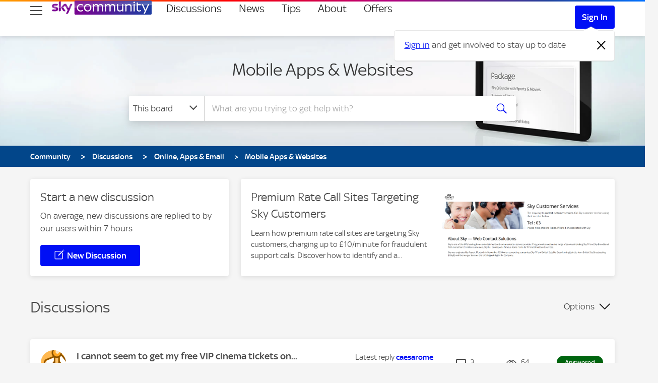

--- FILE ---
content_type: text/javascript
request_url: https://brand-messenger.app.khoros.com/branches/v2.110.0/brandmessenger-main.js
body_size: 116768
content:
(()=>{var e,t,r={6185:e=>{var t=function(e){"use strict";var t,r=Object.prototype,n=r.hasOwnProperty,o="function"==typeof Symbol?Symbol:{},i=o.iterator||"@@iterator",a=o.asyncIterator||"@@asyncIterator",s=o.toStringTag||"@@toStringTag";function u(e,t,r){return Object.defineProperty(e,t,{value:r,enumerable:!0,configurable:!0,writable:!0}),e[t]}try{u({},"")}catch(e){u=function(e,t,r){return e[t]=r}}function c(e,t,r,n){var o=t&&t.prototype instanceof g?t:g,i=Object.create(o.prototype),a=new I(n||[]);return i._invoke=function(e,t,r){var n=p;return function(o,i){if(n===h)throw new Error("Generator is already running");if(n===f){if("throw"===o)throw i;return M()}for(r.method=o,r.arg=i;;){var a=r.delegate;if(a){var s=k(a,r);if(s){if(s===y)continue;return s}}if("next"===r.method)r.sent=r._sent=r.arg;else if("throw"===r.method){if(n===p)throw n=f,r.arg;r.dispatchException(r.arg)}else"return"===r.method&&r.abrupt("return",r.arg);n=h;var u=l(e,t,r);if("normal"===u.type){if(n=r.done?f:d,u.arg===y)continue;return{value:u.arg,done:r.done}}"throw"===u.type&&(n=f,r.method="throw",r.arg=u.arg)}}}(e,r,a),i}function l(e,t,r){try{return{type:"normal",arg:e.call(t,r)}}catch(e){return{type:"throw",arg:e}}}e.wrap=c;var p="suspendedStart",d="suspendedYield",h="executing",f="completed",y={};function g(){}function m(){}function v(){}var b={};u(b,i,(function(){return this}));var D=Object.getPrototypeOf,w=D&&D(D(F([])));w&&w!==r&&n.call(w,i)&&(b=w);var E=v.prototype=g.prototype=Object.create(b);function C(e){["next","throw","return"].forEach((function(t){u(e,t,(function(e){return this._invoke(t,e)}))}))}function S(e,t){function r(o,i,a,s){var u=l(e[o],e,i);if("throw"!==u.type){var c=u.arg,p=c.value;return p&&"object"==typeof p&&n.call(p,"__await")?t.resolve(p.__await).then((function(e){r("next",e,a,s)}),(function(e){r("throw",e,a,s)})):t.resolve(p).then((function(e){c.value=e,a(c)}),(function(e){return r("throw",e,a,s)}))}s(u.arg)}var o;this._invoke=function(e,n){function i(){return new t((function(t,o){r(e,n,t,o)}))}return o=o?o.then(i,i):i()}}function k(e,r){var n=e.iterator[r.method];if(n===t){if(r.delegate=null,"throw"===r.method){if(e.iterator.return&&(r.method="return",r.arg=t,k(e,r),"throw"===r.method))return y;r.method="throw",r.arg=new TypeError("The iterator does not provide a 'throw' method")}return y}var o=l(n,e.iterator,r.arg);if("throw"===o.type)return r.method="throw",r.arg=o.arg,r.delegate=null,y;var i=o.arg;return i?i.done?(r[e.resultName]=i.value,r.next=e.nextLoc,"return"!==r.method&&(r.method="next",r.arg=t),r.delegate=null,y):i:(r.method="throw",r.arg=new TypeError("iterator result is not an object"),r.delegate=null,y)}function A(e){var t={tryLoc:e[0]};1 in e&&(t.catchLoc=e[1]),2 in e&&(t.finallyLoc=e[2],t.afterLoc=e[3]),this.tryEntries.push(t)}function T(e){var t=e.completion||{};t.type="normal",delete t.arg,e.completion=t}function I(e){this.tryEntries=[{tryLoc:"root"}],e.forEach(A,this),this.reset(!0)}function F(e){if(e){var r=e[i];if(r)return r.call(e);if("function"==typeof e.next)return e;if(!isNaN(e.length)){var o=-1,a=function r(){for(;++o<e.length;)if(n.call(e,o))return r.value=e[o],r.done=!1,r;return r.value=t,r.done=!0,r};return a.next=a}}return{next:M}}function M(){return{value:t,done:!0}}return m.prototype=v,u(E,"constructor",v),u(v,"constructor",m),m.displayName=u(v,s,"GeneratorFunction"),e.isGeneratorFunction=function(e){var t="function"==typeof e&&e.constructor;return!!t&&(t===m||"GeneratorFunction"===(t.displayName||t.name))},e.mark=function(e){return Object.setPrototypeOf?Object.setPrototypeOf(e,v):(e.__proto__=v,u(e,s,"GeneratorFunction")),e.prototype=Object.create(E),e},e.awrap=function(e){return{__await:e}},C(S.prototype),u(S.prototype,a,(function(){return this})),e.AsyncIterator=S,e.async=function(t,r,n,o,i){void 0===i&&(i=Promise);var a=new S(c(t,r,n,o),i);return e.isGeneratorFunction(r)?a:a.next().then((function(e){return e.done?e.value:a.next()}))},C(E),u(E,s,"Generator"),u(E,i,(function(){return this})),u(E,"toString",(function(){return"[object Generator]"})),e.keys=function(e){var t=[];for(var r in e)t.push(r);return t.reverse(),function r(){for(;t.length;){var n=t.pop();if(n in e)return r.value=n,r.done=!1,r}return r.done=!0,r}},e.values=F,I.prototype={constructor:I,reset:function(e){if(this.prev=0,this.next=0,this.sent=this._sent=t,this.done=!1,this.delegate=null,this.method="next",this.arg=t,this.tryEntries.forEach(T),!e)for(var r in this)"t"===r.charAt(0)&&n.call(this,r)&&!isNaN(+r.slice(1))&&(this[r]=t)},stop:function(){this.done=!0;var e=this.tryEntries[0].completion;if("throw"===e.type)throw e.arg;return this.rval},dispatchException:function(e){if(this.done)throw e;var r=this;function o(n,o){return s.type="throw",s.arg=e,r.next=n,o&&(r.method="next",r.arg=t),!!o}for(var i=this.tryEntries.length-1;i>=0;--i){var a=this.tryEntries[i],s=a.completion;if("root"===a.tryLoc)return o("end");if(a.tryLoc<=this.prev){var u=n.call(a,"catchLoc"),c=n.call(a,"finallyLoc");if(u&&c){if(this.prev<a.catchLoc)return o(a.catchLoc,!0);if(this.prev<a.finallyLoc)return o(a.finallyLoc)}else if(u){if(this.prev<a.catchLoc)return o(a.catchLoc,!0)}else{if(!c)throw new Error("try statement without catch or finally");if(this.prev<a.finallyLoc)return o(a.finallyLoc)}}}},abrupt:function(e,t){for(var r=this.tryEntries.length-1;r>=0;--r){var o=this.tryEntries[r];if(o.tryLoc<=this.prev&&n.call(o,"finallyLoc")&&this.prev<o.finallyLoc){var i=o;break}}i&&("break"===e||"continue"===e)&&i.tryLoc<=t&&t<=i.finallyLoc&&(i=null);var a=i?i.completion:{};return a.type=e,a.arg=t,i?(this.method="next",this.next=i.finallyLoc,y):this.complete(a)},complete:function(e,t){if("throw"===e.type)throw e.arg;return"break"===e.type||"continue"===e.type?this.next=e.arg:"return"===e.type?(this.rval=this.arg=e.arg,this.method="return",this.next="end"):"normal"===e.type&&t&&(this.next=t),y},finish:function(e){for(var t=this.tryEntries.length-1;t>=0;--t){var r=this.tryEntries[t];if(r.finallyLoc===e)return this.complete(r.completion,r.afterLoc),T(r),y}},catch:function(e){for(var t=this.tryEntries.length-1;t>=0;--t){var r=this.tryEntries[t];if(r.tryLoc===e){var n=r.completion;if("throw"===n.type){var o=n.arg;T(r)}return o}}throw new Error("illegal catch attempt")},delegateYield:function(e,r,n){return this.delegate={iterator:F(e),resultName:r,nextLoc:n},"next"===this.method&&(this.arg=t),y}},e}(e.exports);try{regeneratorRuntime=t}catch(e){"object"==typeof globalThis?globalThis.regeneratorRuntime=t:Function("r","regeneratorRuntime = r")(t)}},2207:(e,t,r)=>{e.exports=r(6185)},5914:function(e,t,r){var n;e=r.nmd(e),function(o){var i=t,a=(e&&e.exports,"object"==typeof r.g&&r.g);a.global!==a&&a.window;var s=function(e){this.message=e};(s.prototype=new Error).name="InvalidCharacterError";var u=function(e){throw new s(e)},c="ABCDEFGHIJKLMNOPQRSTUVWXYZabcdefghijklmnopqrstuvwxyz0123456789+/",l=/[\t\n\f\r ]/g,p={encode:function(e){e=String(e),/[^\0-\xFF]/.test(e)&&u("The string to be encoded contains characters outside of the Latin1 range.");for(var t,r,n,o,i=e.length%3,a="",s=-1,l=e.length-i;++s<l;)t=e.charCodeAt(s)<<16,r=e.charCodeAt(++s)<<8,n=e.charCodeAt(++s),a+=c.charAt((o=t+r+n)>>18&63)+c.charAt(o>>12&63)+c.charAt(o>>6&63)+c.charAt(63&o);return 2==i?(t=e.charCodeAt(s)<<8,r=e.charCodeAt(++s),a+=c.charAt((o=t+r)>>10)+c.charAt(o>>4&63)+c.charAt(o<<2&63)+"="):1==i&&(o=e.charCodeAt(s),a+=c.charAt(o>>2)+c.charAt(o<<4&63)+"=="),a},decode:function(e){var t=(e=String(e).replace(l,"")).length;t%4==0&&(t=(e=e.replace(/==?$/,"")).length),(t%4==1||/[^+a-zA-Z0-9/]/.test(e))&&u("Invalid character: the string to be decoded is not correctly encoded.");for(var r,n,o=0,i="",a=-1;++a<t;)n=c.indexOf(e.charAt(a)),r=o%4?64*r+n:n,o++%4&&(i+=String.fromCharCode(255&r>>(-2*o&6)));return i},version:"1.0.0"};void 0===(n=function(){return p}.call(t,r,t,e))||(e.exports=n)}()},5971:e=>{function t(e){if(e)return function(e){for(var r in t.prototype)e[r]=t.prototype[r];return e}(e)}e.exports=t,t.prototype.on=t.prototype.addEventListener=function(e,t){return this._callbacks=this._callbacks||{},(this._callbacks["$"+e]=this._callbacks["$"+e]||[]).push(t),this},t.prototype.once=function(e,t){function r(){this.off(e,r),t.apply(this,arguments)}return r.fn=t,this.on(e,r),this},t.prototype.off=t.prototype.removeListener=t.prototype.removeAllListeners=t.prototype.removeEventListener=function(e,t){if(this._callbacks=this._callbacks||{},0==arguments.length)return this._callbacks={},this;var r,n=this._callbacks["$"+e];if(!n)return this;if(1==arguments.length)return delete this._callbacks["$"+e],this;for(var o=0;o<n.length;o++)if((r=n[o])===t||r.fn===t){n.splice(o,1);break}return 0===n.length&&delete this._callbacks["$"+e],this},t.prototype.emit=function(e){this._callbacks=this._callbacks||{};for(var t=new Array(arguments.length-1),r=this._callbacks["$"+e],n=1;n<arguments.length;n++)t[n-1]=arguments[n];if(r){n=0;for(var o=(r=r.slice(0)).length;n<o;++n)r[n].apply(this,t)}return this},t.prototype.listeners=function(e){return this._callbacks=this._callbacks||{},this._callbacks["$"+e]||[]},t.prototype.hasListeners=function(e){return!!this.listeners(e).length}},41:(e,t,r)=>{"use strict";var n=r(655),o=r(8068),i=r(9675),a=r(5795);e.exports=function(e,t,r){if(!e||"object"!=typeof e&&"function"!=typeof e)throw new i("`obj` must be an object or a function`");if("string"!=typeof t&&"symbol"!=typeof t)throw new i("`property` must be a string or a symbol`");if(arguments.length>3&&"boolean"!=typeof arguments[3]&&null!==arguments[3])throw new i("`nonEnumerable`, if provided, must be a boolean or null");if(arguments.length>4&&"boolean"!=typeof arguments[4]&&null!==arguments[4])throw new i("`nonWritable`, if provided, must be a boolean or null");if(arguments.length>5&&"boolean"!=typeof arguments[5]&&null!==arguments[5])throw new i("`nonConfigurable`, if provided, must be a boolean or null");if(arguments.length>6&&"boolean"!=typeof arguments[6])throw new i("`loose`, if provided, must be a boolean");var s=arguments.length>3?arguments[3]:null,u=arguments.length>4?arguments[4]:null,c=arguments.length>5?arguments[5]:null,l=arguments.length>6&&arguments[6],p=!!a&&a(e,t);if(n)n(e,t,{configurable:null===c&&p?p.configurable:!c,enumerable:null===s&&p?p.enumerable:!s,value:r,writable:null===u&&p?p.writable:!u});else{if(!l&&(s||u||c))throw new o("This environment does not support defining a property as non-configurable, non-writable, or non-enumerable.");e[t]=r}}},3371:e=>{"use strict";e.exports=function(){return/\uD83C\uDFF4\uDB40\uDC67\uDB40\uDC62(?:\uDB40\uDC77\uDB40\uDC6C\uDB40\uDC73|\uDB40\uDC73\uDB40\uDC63\uDB40\uDC74|\uDB40\uDC65\uDB40\uDC6E\uDB40\uDC67)\uDB40\uDC7F|\uD83D\uDC69\u200D\uD83D\uDC69\u200D(?:\uD83D\uDC66\u200D\uD83D\uDC66|\uD83D\uDC67\u200D(?:\uD83D[\uDC66\uDC67]))|\uD83D\uDC68(?:\uD83C\uDFFF\u200D(?:\uD83E\uDD1D\u200D\uD83D\uDC68(?:\uD83C[\uDFFB-\uDFFE])|\uD83C[\uDF3E\uDF73\uDF7C\uDF93\uDFA4\uDFA8\uDFEB\uDFED]|\uD83D[\uDCBB\uDCBC\uDD27\uDD2C\uDE80\uDE92]|\uD83E[\uDDAF-\uDDB3\uDDBC\uDDBD])|\uD83C\uDFFE\u200D(?:\uD83E\uDD1D\u200D\uD83D\uDC68(?:\uD83C[\uDFFB-\uDFFD\uDFFF])|\uD83C[\uDF3E\uDF73\uDF7C\uDF93\uDFA4\uDFA8\uDFEB\uDFED]|\uD83D[\uDCBB\uDCBC\uDD27\uDD2C\uDE80\uDE92]|\uD83E[\uDDAF-\uDDB3\uDDBC\uDDBD])|\uD83C\uDFFD\u200D(?:\uD83E\uDD1D\u200D\uD83D\uDC68(?:\uD83C[\uDFFB\uDFFC\uDFFE\uDFFF])|\uD83C[\uDF3E\uDF73\uDF7C\uDF93\uDFA4\uDFA8\uDFEB\uDFED]|\uD83D[\uDCBB\uDCBC\uDD27\uDD2C\uDE80\uDE92]|\uD83E[\uDDAF-\uDDB3\uDDBC\uDDBD])|\uD83C\uDFFC\u200D(?:\uD83E\uDD1D\u200D\uD83D\uDC68(?:\uD83C[\uDFFB\uDFFD-\uDFFF])|\uD83C[\uDF3E\uDF73\uDF7C\uDF93\uDFA4\uDFA8\uDFEB\uDFED]|\uD83D[\uDCBB\uDCBC\uDD27\uDD2C\uDE80\uDE92]|\uD83E[\uDDAF-\uDDB3\uDDBC\uDDBD])|\uD83C\uDFFB\u200D(?:\uD83E\uDD1D\u200D\uD83D\uDC68(?:\uD83C[\uDFFC-\uDFFF])|\uD83C[\uDF3E\uDF73\uDF7C\uDF93\uDFA4\uDFA8\uDFEB\uDFED]|\uD83D[\uDCBB\uDCBC\uDD27\uDD2C\uDE80\uDE92]|\uD83E[\uDDAF-\uDDB3\uDDBC\uDDBD])|\u200D(?:\u2764\uFE0F\u200D(?:\uD83D\uDC8B\u200D)?\uD83D\uDC68|(?:\uD83D[\uDC68\uDC69])\u200D(?:\uD83D\uDC66\u200D\uD83D\uDC66|\uD83D\uDC67\u200D(?:\uD83D[\uDC66\uDC67]))|\uD83D\uDC66\u200D\uD83D\uDC66|\uD83D\uDC67\u200D(?:\uD83D[\uDC66\uDC67])|(?:\uD83D[\uDC68\uDC69])\u200D(?:\uD83D[\uDC66\uDC67])|[\u2695\u2696\u2708]\uFE0F|\uD83D[\uDC66\uDC67]|\uD83C[\uDF3E\uDF73\uDF7C\uDF93\uDFA4\uDFA8\uDFEB\uDFED]|\uD83D[\uDCBB\uDCBC\uDD27\uDD2C\uDE80\uDE92]|\uD83E[\uDDAF-\uDDB3\uDDBC\uDDBD])|(?:\uD83C\uDFFF\u200D[\u2695\u2696\u2708]|\uD83C\uDFFE\u200D[\u2695\u2696\u2708]|\uD83C\uDFFD\u200D[\u2695\u2696\u2708]|\uD83C\uDFFC\u200D[\u2695\u2696\u2708]|\uD83C\uDFFB\u200D[\u2695\u2696\u2708])\uFE0F|\uD83C[\uDFFB-\uDFFF])|\uD83E\uDDD1(?:(?:\uD83C[\uDFFB-\uDFFF])\u200D(?:\uD83E\uDD1D\u200D\uD83E\uDDD1(?:\uD83C[\uDFFB-\uDFFF])|\uD83C[\uDF3E\uDF73\uDF7C\uDF84\uDF93\uDFA4\uDFA8\uDFEB\uDFED]|\uD83D[\uDCBB\uDCBC\uDD27\uDD2C\uDE80\uDE92]|\uD83E[\uDDAF-\uDDB3\uDDBC\uDDBD])|\u200D(?:\uD83E\uDD1D\u200D\uD83E\uDDD1|\uD83C[\uDF3E\uDF73\uDF7C\uDF84\uDF93\uDFA4\uDFA8\uDFEB\uDFED]|\uD83D[\uDCBB\uDCBC\uDD27\uDD2C\uDE80\uDE92]|\uD83E[\uDDAF-\uDDB3\uDDBC\uDDBD]))|\uD83D\uDC69(?:\u200D(?:\u2764\uFE0F\u200D(?:\uD83D\uDC8B\u200D(?:\uD83D[\uDC68\uDC69])|\uD83D[\uDC68\uDC69])|\uD83C[\uDF3E\uDF73\uDF7C\uDF93\uDFA4\uDFA8\uDFEB\uDFED]|\uD83D[\uDCBB\uDCBC\uDD27\uDD2C\uDE80\uDE92]|\uD83E[\uDDAF-\uDDB3\uDDBC\uDDBD])|\uD83C\uDFFF\u200D(?:\uD83C[\uDF3E\uDF73\uDF7C\uDF93\uDFA4\uDFA8\uDFEB\uDFED]|\uD83D[\uDCBB\uDCBC\uDD27\uDD2C\uDE80\uDE92]|\uD83E[\uDDAF-\uDDB3\uDDBC\uDDBD])|\uD83C\uDFFE\u200D(?:\uD83C[\uDF3E\uDF73\uDF7C\uDF93\uDFA4\uDFA8\uDFEB\uDFED]|\uD83D[\uDCBB\uDCBC\uDD27\uDD2C\uDE80\uDE92]|\uD83E[\uDDAF-\uDDB3\uDDBC\uDDBD])|\uD83C\uDFFD\u200D(?:\uD83C[\uDF3E\uDF73\uDF7C\uDF93\uDFA4\uDFA8\uDFEB\uDFED]|\uD83D[\uDCBB\uDCBC\uDD27\uDD2C\uDE80\uDE92]|\uD83E[\uDDAF-\uDDB3\uDDBC\uDDBD])|\uD83C\uDFFC\u200D(?:\uD83C[\uDF3E\uDF73\uDF7C\uDF93\uDFA4\uDFA8\uDFEB\uDFED]|\uD83D[\uDCBB\uDCBC\uDD27\uDD2C\uDE80\uDE92]|\uD83E[\uDDAF-\uDDB3\uDDBC\uDDBD])|\uD83C\uDFFB\u200D(?:\uD83C[\uDF3E\uDF73\uDF7C\uDF93\uDFA4\uDFA8\uDFEB\uDFED]|\uD83D[\uDCBB\uDCBC\uDD27\uDD2C\uDE80\uDE92]|\uD83E[\uDDAF-\uDDB3\uDDBC\uDDBD]))|\uD83D\uDC69\uD83C\uDFFF\u200D\uD83E\uDD1D\u200D(?:\uD83D[\uDC68\uDC69])(?:\uD83C[\uDFFB-\uDFFE])|\uD83D\uDC69\uD83C\uDFFE\u200D\uD83E\uDD1D\u200D(?:\uD83D[\uDC68\uDC69])(?:\uD83C[\uDFFB-\uDFFD\uDFFF])|\uD83D\uDC69\uD83C\uDFFD\u200D\uD83E\uDD1D\u200D(?:\uD83D[\uDC68\uDC69])(?:\uD83C[\uDFFB\uDFFC\uDFFE\uDFFF])|\uD83D\uDC69\uD83C\uDFFC\u200D\uD83E\uDD1D\u200D(?:\uD83D[\uDC68\uDC69])(?:\uD83C[\uDFFB\uDFFD-\uDFFF])|\uD83D\uDC69\uD83C\uDFFB\u200D\uD83E\uDD1D\u200D(?:\uD83D[\uDC68\uDC69])(?:\uD83C[\uDFFC-\uDFFF])|\uD83D\uDC69\u200D\uD83D\uDC66\u200D\uD83D\uDC66|\uD83D\uDC69\u200D\uD83D\uDC69\u200D(?:\uD83D[\uDC66\uDC67])|(?:\uD83D\uDC41\uFE0F\u200D\uD83D\uDDE8|\uD83D\uDC69(?:\uD83C\uDFFF\u200D[\u2695\u2696\u2708]|\uD83C\uDFFE\u200D[\u2695\u2696\u2708]|\uD83C\uDFFD\u200D[\u2695\u2696\u2708]|\uD83C\uDFFC\u200D[\u2695\u2696\u2708]|\uD83C\uDFFB\u200D[\u2695\u2696\u2708]|\u200D[\u2695\u2696\u2708])|\uD83C\uDFF3\uFE0F\u200D\u26A7|\uD83E\uDDD1(?:(?:\uD83C[\uDFFB-\uDFFF])\u200D[\u2695\u2696\u2708]|\u200D[\u2695\u2696\u2708])|\uD83D\uDC3B\u200D\u2744|(?:\uD83C[\uDFC3\uDFC4\uDFCA]|\uD83D[\uDC6E\uDC70\uDC71\uDC73\uDC77\uDC81\uDC82\uDC86\uDC87\uDE45-\uDE47\uDE4B\uDE4D\uDE4E\uDEA3\uDEB4-\uDEB6]|\uD83E[\uDD26\uDD35\uDD37-\uDD39\uDD3D\uDD3E\uDDB8\uDDB9\uDDCD-\uDDCF\uDDD6-\uDDDD])(?:\uD83C[\uDFFB-\uDFFF])\u200D[\u2640\u2642]|(?:\u26F9|\uD83C[\uDFCB\uDFCC]|\uD83D\uDD75)(?:\uFE0F\u200D[\u2640\u2642]|(?:\uD83C[\uDFFB-\uDFFF])\u200D[\u2640\u2642])|\uD83C\uDFF4\u200D\u2620|(?:\uD83C[\uDFC3\uDFC4\uDFCA]|\uD83D[\uDC6E-\uDC71\uDC73\uDC77\uDC81\uDC82\uDC86\uDC87\uDE45-\uDE47\uDE4B\uDE4D\uDE4E\uDEA3\uDEB4-\uDEB6]|\uD83E[\uDD26\uDD35\uDD37-\uDD39\uDD3C-\uDD3E\uDDB8\uDDB9\uDDCD-\uDDCF\uDDD6-\uDDDF])\u200D[\u2640\u2642])\uFE0F|\uD83D\uDC69\u200D\uD83D\uDC67\u200D(?:\uD83D[\uDC66\uDC67])|\uD83C\uDFF3\uFE0F\u200D\uD83C\uDF08|\uD83D\uDC69\u200D\uD83D\uDC67|\uD83D\uDC69\u200D\uD83D\uDC66|\uD83D\uDC15\u200D\uD83E\uDDBA|\uD83C\uDDFD\uD83C\uDDF0|\uD83C\uDDF6\uD83C\uDDE6|\uD83C\uDDF4\uD83C\uDDF2|\uD83D\uDC08\u200D\u2B1B|\uD83E\uDDD1(?:\uD83C[\uDFFB-\uDFFF])|\uD83D\uDC69(?:\uD83C[\uDFFB-\uDFFF])|\uD83C\uDDFF(?:\uD83C[\uDDE6\uDDF2\uDDFC])|\uD83C\uDDFE(?:\uD83C[\uDDEA\uDDF9])|\uD83C\uDDFC(?:\uD83C[\uDDEB\uDDF8])|\uD83C\uDDFB(?:\uD83C[\uDDE6\uDDE8\uDDEA\uDDEC\uDDEE\uDDF3\uDDFA])|\uD83C\uDDFA(?:\uD83C[\uDDE6\uDDEC\uDDF2\uDDF3\uDDF8\uDDFE\uDDFF])|\uD83C\uDDF9(?:\uD83C[\uDDE6\uDDE8\uDDE9\uDDEB-\uDDED\uDDEF-\uDDF4\uDDF7\uDDF9\uDDFB\uDDFC\uDDFF])|\uD83C\uDDF8(?:\uD83C[\uDDE6-\uDDEA\uDDEC-\uDDF4\uDDF7-\uDDF9\uDDFB\uDDFD-\uDDFF])|\uD83C\uDDF7(?:\uD83C[\uDDEA\uDDF4\uDDF8\uDDFA\uDDFC])|\uD83C\uDDF5(?:\uD83C[\uDDE6\uDDEA-\uDDED\uDDF0-\uDDF3\uDDF7-\uDDF9\uDDFC\uDDFE])|\uD83C\uDDF3(?:\uD83C[\uDDE6\uDDE8\uDDEA-\uDDEC\uDDEE\uDDF1\uDDF4\uDDF5\uDDF7\uDDFA\uDDFF])|\uD83C\uDDF2(?:\uD83C[\uDDE6\uDDE8-\uDDED\uDDF0-\uDDFF])|\uD83C\uDDF1(?:\uD83C[\uDDE6-\uDDE8\uDDEE\uDDF0\uDDF7-\uDDFB\uDDFE])|\uD83C\uDDF0(?:\uD83C[\uDDEA\uDDEC-\uDDEE\uDDF2\uDDF3\uDDF5\uDDF7\uDDFC\uDDFE\uDDFF])|\uD83C\uDDEF(?:\uD83C[\uDDEA\uDDF2\uDDF4\uDDF5])|\uD83C\uDDEE(?:\uD83C[\uDDE8-\uDDEA\uDDF1-\uDDF4\uDDF6-\uDDF9])|\uD83C\uDDED(?:\uD83C[\uDDF0\uDDF2\uDDF3\uDDF7\uDDF9\uDDFA])|\uD83C\uDDEC(?:\uD83C[\uDDE6\uDDE7\uDDE9-\uDDEE\uDDF1-\uDDF3\uDDF5-\uDDFA\uDDFC\uDDFE])|\uD83C\uDDEB(?:\uD83C[\uDDEE-\uDDF0\uDDF2\uDDF4\uDDF7])|\uD83C\uDDEA(?:\uD83C[\uDDE6\uDDE8\uDDEA\uDDEC\uDDED\uDDF7-\uDDFA])|\uD83C\uDDE9(?:\uD83C[\uDDEA\uDDEC\uDDEF\uDDF0\uDDF2\uDDF4\uDDFF])|\uD83C\uDDE8(?:\uD83C[\uDDE6\uDDE8\uDDE9\uDDEB-\uDDEE\uDDF0-\uDDF5\uDDF7\uDDFA-\uDDFF])|\uD83C\uDDE7(?:\uD83C[\uDDE6\uDDE7\uDDE9-\uDDEF\uDDF1-\uDDF4\uDDF6-\uDDF9\uDDFB\uDDFC\uDDFE\uDDFF])|\uD83C\uDDE6(?:\uD83C[\uDDE8-\uDDEC\uDDEE\uDDF1\uDDF2\uDDF4\uDDF6-\uDDFA\uDDFC\uDDFD\uDDFF])|[#\*0-9]\uFE0F\u20E3|(?:\uD83C[\uDFC3\uDFC4\uDFCA]|\uD83D[\uDC6E\uDC70\uDC71\uDC73\uDC77\uDC81\uDC82\uDC86\uDC87\uDE45-\uDE47\uDE4B\uDE4D\uDE4E\uDEA3\uDEB4-\uDEB6]|\uD83E[\uDD26\uDD35\uDD37-\uDD39\uDD3D\uDD3E\uDDB8\uDDB9\uDDCD-\uDDCF\uDDD6-\uDDDD])(?:\uD83C[\uDFFB-\uDFFF])|(?:\u26F9|\uD83C[\uDFCB\uDFCC]|\uD83D\uDD75)(?:\uD83C[\uDFFB-\uDFFF])|(?:[\u261D\u270A-\u270D]|\uD83C[\uDF85\uDFC2\uDFC7]|\uD83D[\uDC42\uDC43\uDC46-\uDC50\uDC66\uDC67\uDC6B-\uDC6D\uDC72\uDC74-\uDC76\uDC78\uDC7C\uDC83\uDC85\uDCAA\uDD74\uDD7A\uDD90\uDD95\uDD96\uDE4C\uDE4F\uDEC0\uDECC]|\uD83E[\uDD0C\uDD0F\uDD18-\uDD1C\uDD1E\uDD1F\uDD30-\uDD34\uDD36\uDD77\uDDB5\uDDB6\uDDBB\uDDD2-\uDDD5])(?:\uD83C[\uDFFB-\uDFFF])|(?:[\u231A\u231B\u23E9-\u23EC\u23F0\u23F3\u25FD\u25FE\u2614\u2615\u2648-\u2653\u267F\u2693\u26A1\u26AA\u26AB\u26BD\u26BE\u26C4\u26C5\u26CE\u26D4\u26EA\u26F2\u26F3\u26F5\u26FA\u26FD\u2705\u270A\u270B\u2728\u274C\u274E\u2753-\u2755\u2757\u2795-\u2797\u27B0\u27BF\u2B1B\u2B1C\u2B50\u2B55]|\uD83C[\uDC04\uDCCF\uDD8E\uDD91-\uDD9A\uDDE6-\uDDFF\uDE01\uDE1A\uDE2F\uDE32-\uDE36\uDE38-\uDE3A\uDE50\uDE51\uDF00-\uDF20\uDF2D-\uDF35\uDF37-\uDF7C\uDF7E-\uDF93\uDFA0-\uDFCA\uDFCF-\uDFD3\uDFE0-\uDFF0\uDFF4\uDFF8-\uDFFF]|\uD83D[\uDC00-\uDC3E\uDC40\uDC42-\uDCFC\uDCFF-\uDD3D\uDD4B-\uDD4E\uDD50-\uDD67\uDD7A\uDD95\uDD96\uDDA4\uDDFB-\uDE4F\uDE80-\uDEC5\uDECC\uDED0-\uDED2\uDED5-\uDED7\uDEEB\uDEEC\uDEF4-\uDEFC\uDFE0-\uDFEB]|\uD83E[\uDD0C-\uDD3A\uDD3C-\uDD45\uDD47-\uDD78\uDD7A-\uDDCB\uDDCD-\uDDFF\uDE70-\uDE74\uDE78-\uDE7A\uDE80-\uDE86\uDE90-\uDEA8\uDEB0-\uDEB6\uDEC0-\uDEC2\uDED0-\uDED6])|(?:[#\*0-9\xA9\xAE\u203C\u2049\u2122\u2139\u2194-\u2199\u21A9\u21AA\u231A\u231B\u2328\u23CF\u23E9-\u23F3\u23F8-\u23FA\u24C2\u25AA\u25AB\u25B6\u25C0\u25FB-\u25FE\u2600-\u2604\u260E\u2611\u2614\u2615\u2618\u261D\u2620\u2622\u2623\u2626\u262A\u262E\u262F\u2638-\u263A\u2640\u2642\u2648-\u2653\u265F\u2660\u2663\u2665\u2666\u2668\u267B\u267E\u267F\u2692-\u2697\u2699\u269B\u269C\u26A0\u26A1\u26A7\u26AA\u26AB\u26B0\u26B1\u26BD\u26BE\u26C4\u26C5\u26C8\u26CE\u26CF\u26D1\u26D3\u26D4\u26E9\u26EA\u26F0-\u26F5\u26F7-\u26FA\u26FD\u2702\u2705\u2708-\u270D\u270F\u2712\u2714\u2716\u271D\u2721\u2728\u2733\u2734\u2744\u2747\u274C\u274E\u2753-\u2755\u2757\u2763\u2764\u2795-\u2797\u27A1\u27B0\u27BF\u2934\u2935\u2B05-\u2B07\u2B1B\u2B1C\u2B50\u2B55\u3030\u303D\u3297\u3299]|\uD83C[\uDC04\uDCCF\uDD70\uDD71\uDD7E\uDD7F\uDD8E\uDD91-\uDD9A\uDDE6-\uDDFF\uDE01\uDE02\uDE1A\uDE2F\uDE32-\uDE3A\uDE50\uDE51\uDF00-\uDF21\uDF24-\uDF93\uDF96\uDF97\uDF99-\uDF9B\uDF9E-\uDFF0\uDFF3-\uDFF5\uDFF7-\uDFFF]|\uD83D[\uDC00-\uDCFD\uDCFF-\uDD3D\uDD49-\uDD4E\uDD50-\uDD67\uDD6F\uDD70\uDD73-\uDD7A\uDD87\uDD8A-\uDD8D\uDD90\uDD95\uDD96\uDDA4\uDDA5\uDDA8\uDDB1\uDDB2\uDDBC\uDDC2-\uDDC4\uDDD1-\uDDD3\uDDDC-\uDDDE\uDDE1\uDDE3\uDDE8\uDDEF\uDDF3\uDDFA-\uDE4F\uDE80-\uDEC5\uDECB-\uDED2\uDED5-\uDED7\uDEE0-\uDEE5\uDEE9\uDEEB\uDEEC\uDEF0\uDEF3-\uDEFC\uDFE0-\uDFEB]|\uD83E[\uDD0C-\uDD3A\uDD3C-\uDD45\uDD47-\uDD78\uDD7A-\uDDCB\uDDCD-\uDDFF\uDE70-\uDE74\uDE78-\uDE7A\uDE80-\uDE86\uDE90-\uDEA8\uDEB0-\uDEB6\uDEC0-\uDEC2\uDED0-\uDED6])\uFE0F|(?:[\u261D\u26F9\u270A-\u270D]|\uD83C[\uDF85\uDFC2-\uDFC4\uDFC7\uDFCA-\uDFCC]|\uD83D[\uDC42\uDC43\uDC46-\uDC50\uDC66-\uDC78\uDC7C\uDC81-\uDC83\uDC85-\uDC87\uDC8F\uDC91\uDCAA\uDD74\uDD75\uDD7A\uDD90\uDD95\uDD96\uDE45-\uDE47\uDE4B-\uDE4F\uDEA3\uDEB4-\uDEB6\uDEC0\uDECC]|\uD83E[\uDD0C\uDD0F\uDD18-\uDD1F\uDD26\uDD30-\uDD39\uDD3C-\uDD3E\uDD77\uDDB5\uDDB6\uDDB8\uDDB9\uDDBB\uDDCD-\uDDCF\uDDD1-\uDDDD])/g}},655:(e,t,r)=>{"use strict";var n=r(7239)("%Object.defineProperty%",!0)||!1;if(n)try{n({},"a",{value:1})}catch(e){n=!1}e.exports=n},8059:e=>{"use strict";var t=Object.prototype.toString,r=Math.max,n=function(e,t){for(var r=[],n=0;n<e.length;n+=1)r[n]=e[n];for(var o=0;o<t.length;o+=1)r[o+e.length]=t[o];return r};e.exports=function(e){var o=this;if("function"!=typeof o||"[object Function]"!==t.apply(o))throw new TypeError("Function.prototype.bind called on incompatible "+o);for(var i,a=function(e,t){for(var r=[],n=t||0,o=0;n<e.length;n+=1,o+=1)r[o]=e[n];return r}(arguments,1),s=r(0,o.length-a.length),u=[],c=0;c<s;c++)u[c]="$"+c;if(i=Function("binder","return function ("+function(e,t){for(var r="",n=0;n<e.length;n+=1)r+=e[n],n+1<e.length&&(r+=t);return r}(u,",")+"){ return binder.apply(this,arguments); }")((function(){if(this instanceof i){var t=o.apply(this,n(a,arguments));return Object(t)===t?t:this}return o.apply(e,n(a,arguments))})),o.prototype){var l=function(){};l.prototype=o.prototype,i.prototype=new l,l.prototype=null}return i}},6389:(e,t,r)=>{"use strict";var n=r(8059);e.exports=Function.prototype.bind||n},7239:(e,t,r)=>{"use strict";var n,o=r(9383),i=r(1237),a=r(9290),s=r(9538),u=r(8068),c=r(9675),l=r(5345),p=Function,d=function(e){try{return p('"use strict"; return ('+e+").constructor;")()}catch(e){}},h=Object.getOwnPropertyDescriptor;if(h)try{h({},"")}catch(e){h=null}var f=function(){throw new c},y=h?function(){try{return f}catch(e){try{return h(arguments,"callee").get}catch(e){return f}}}():f,g=r(957)(),m=r(24)(),v=Object.getPrototypeOf||(m?function(e){return e.__proto__}:null),b={},D="undefined"!=typeof Uint8Array&&v?v(Uint8Array):n,w={__proto__:null,"%AggregateError%":"undefined"==typeof AggregateError?n:AggregateError,"%Array%":Array,"%ArrayBuffer%":"undefined"==typeof ArrayBuffer?n:ArrayBuffer,"%ArrayIteratorPrototype%":g&&v?v([][Symbol.iterator]()):n,"%AsyncFromSyncIteratorPrototype%":n,"%AsyncFunction%":b,"%AsyncGenerator%":b,"%AsyncGeneratorFunction%":b,"%AsyncIteratorPrototype%":b,"%Atomics%":"undefined"==typeof Atomics?n:Atomics,"%BigInt%":"undefined"==typeof BigInt?n:BigInt,"%BigInt64Array%":"undefined"==typeof BigInt64Array?n:BigInt64Array,"%BigUint64Array%":"undefined"==typeof BigUint64Array?n:BigUint64Array,"%Boolean%":Boolean,"%DataView%":"undefined"==typeof DataView?n:DataView,"%Date%":Date,"%decodeURI%":decodeURI,"%decodeURIComponent%":decodeURIComponent,"%encodeURI%":encodeURI,"%encodeURIComponent%":encodeURIComponent,"%Error%":o,"%eval%":eval,"%EvalError%":i,"%Float32Array%":"undefined"==typeof Float32Array?n:Float32Array,"%Float64Array%":"undefined"==typeof Float64Array?n:Float64Array,"%FinalizationRegistry%":"undefined"==typeof FinalizationRegistry?n:FinalizationRegistry,"%Function%":p,"%GeneratorFunction%":b,"%Int8Array%":"undefined"==typeof Int8Array?n:Int8Array,"%Int16Array%":"undefined"==typeof Int16Array?n:Int16Array,"%Int32Array%":"undefined"==typeof Int32Array?n:Int32Array,"%isFinite%":isFinite,"%isNaN%":isNaN,"%IteratorPrototype%":g&&v?v(v([][Symbol.iterator]())):n,"%JSON%":"object"==typeof JSON?JSON:n,"%Map%":"undefined"==typeof Map?n:Map,"%MapIteratorPrototype%":"undefined"!=typeof Map&&g&&v?v((new Map)[Symbol.iterator]()):n,"%Math%":Math,"%Number%":Number,"%Object%":Object,"%parseFloat%":parseFloat,"%parseInt%":parseInt,"%Promise%":"undefined"==typeof Promise?n:Promise,"%Proxy%":"undefined"==typeof Proxy?n:Proxy,"%RangeError%":a,"%ReferenceError%":s,"%Reflect%":"undefined"==typeof Reflect?n:Reflect,"%RegExp%":RegExp,"%Set%":"undefined"==typeof Set?n:Set,"%SetIteratorPrototype%":"undefined"!=typeof Set&&g&&v?v((new Set)[Symbol.iterator]()):n,"%SharedArrayBuffer%":"undefined"==typeof SharedArrayBuffer?n:SharedArrayBuffer,"%String%":String,"%StringIteratorPrototype%":g&&v?v(""[Symbol.iterator]()):n,"%Symbol%":g?Symbol:n,"%SyntaxError%":u,"%ThrowTypeError%":y,"%TypedArray%":D,"%TypeError%":c,"%Uint8Array%":"undefined"==typeof Uint8Array?n:Uint8Array,"%Uint8ClampedArray%":"undefined"==typeof Uint8ClampedArray?n:Uint8ClampedArray,"%Uint16Array%":"undefined"==typeof Uint16Array?n:Uint16Array,"%Uint32Array%":"undefined"==typeof Uint32Array?n:Uint32Array,"%URIError%":l,"%WeakMap%":"undefined"==typeof WeakMap?n:WeakMap,"%WeakRef%":"undefined"==typeof WeakRef?n:WeakRef,"%WeakSet%":"undefined"==typeof WeakSet?n:WeakSet};if(v)try{null.error}catch(e){var E=v(v(e));w["%Error.prototype%"]=E}var C=function e(t){var r;if("%AsyncFunction%"===t)r=d("async function () {}");else if("%GeneratorFunction%"===t)r=d("function* () {}");else if("%AsyncGeneratorFunction%"===t)r=d("async function* () {}");else if("%AsyncGenerator%"===t){var n=e("%AsyncGeneratorFunction%");n&&(r=n.prototype)}else if("%AsyncIteratorPrototype%"===t){var o=e("%AsyncGenerator%");o&&v&&(r=v(o.prototype))}return w[t]=r,r},S={__proto__:null,"%ArrayBufferPrototype%":["ArrayBuffer","prototype"],"%ArrayPrototype%":["Array","prototype"],"%ArrayProto_entries%":["Array","prototype","entries"],"%ArrayProto_forEach%":["Array","prototype","forEach"],"%ArrayProto_keys%":["Array","prototype","keys"],"%ArrayProto_values%":["Array","prototype","values"],"%AsyncFunctionPrototype%":["AsyncFunction","prototype"],"%AsyncGenerator%":["AsyncGeneratorFunction","prototype"],"%AsyncGeneratorPrototype%":["AsyncGeneratorFunction","prototype","prototype"],"%BooleanPrototype%":["Boolean","prototype"],"%DataViewPrototype%":["DataView","prototype"],"%DatePrototype%":["Date","prototype"],"%ErrorPrototype%":["Error","prototype"],"%EvalErrorPrototype%":["EvalError","prototype"],"%Float32ArrayPrototype%":["Float32Array","prototype"],"%Float64ArrayPrototype%":["Float64Array","prototype"],"%FunctionPrototype%":["Function","prototype"],"%Generator%":["GeneratorFunction","prototype"],"%GeneratorPrototype%":["GeneratorFunction","prototype","prototype"],"%Int8ArrayPrototype%":["Int8Array","prototype"],"%Int16ArrayPrototype%":["Int16Array","prototype"],"%Int32ArrayPrototype%":["Int32Array","prototype"],"%JSONParse%":["JSON","parse"],"%JSONStringify%":["JSON","stringify"],"%MapPrototype%":["Map","prototype"],"%NumberPrototype%":["Number","prototype"],"%ObjectPrototype%":["Object","prototype"],"%ObjProto_toString%":["Object","prototype","toString"],"%ObjProto_valueOf%":["Object","prototype","valueOf"],"%PromisePrototype%":["Promise","prototype"],"%PromiseProto_then%":["Promise","prototype","then"],"%Promise_all%":["Promise","all"],"%Promise_reject%":["Promise","reject"],"%Promise_resolve%":["Promise","resolve"],"%RangeErrorPrototype%":["RangeError","prototype"],"%ReferenceErrorPrototype%":["ReferenceError","prototype"],"%RegExpPrototype%":["RegExp","prototype"],"%SetPrototype%":["Set","prototype"],"%SharedArrayBufferPrototype%":["SharedArrayBuffer","prototype"],"%StringPrototype%":["String","prototype"],"%SymbolPrototype%":["Symbol","prototype"],"%SyntaxErrorPrototype%":["SyntaxError","prototype"],"%TypedArrayPrototype%":["TypedArray","prototype"],"%TypeErrorPrototype%":["TypeError","prototype"],"%Uint8ArrayPrototype%":["Uint8Array","prototype"],"%Uint8ClampedArrayPrototype%":["Uint8ClampedArray","prototype"],"%Uint16ArrayPrototype%":["Uint16Array","prototype"],"%Uint32ArrayPrototype%":["Uint32Array","prototype"],"%URIErrorPrototype%":["URIError","prototype"],"%WeakMapPrototype%":["WeakMap","prototype"],"%WeakSetPrototype%":["WeakSet","prototype"]},k=r(6389),A=r(9957),T=k.call(Function.call,Array.prototype.concat),I=k.call(Function.apply,Array.prototype.splice),F=k.call(Function.call,String.prototype.replace),M=k.call(Function.call,String.prototype.slice),N=k.call(Function.call,RegExp.prototype.exec),P=/[^%.[\]]+|\[(?:(-?\d+(?:\.\d+)?)|(["'])((?:(?!\2)[^\\]|\\.)*?)\2)\]|(?=(?:\.|\[\])(?:\.|\[\]|%$))/g,O=/\\(\\)?/g,R=function(e,t){var r,n=e;if(A(S,n)&&(n="%"+(r=S[n])[0]+"%"),A(w,n)){var o=w[n];if(o===b&&(o=C(n)),void 0===o&&!t)throw new c("intrinsic "+e+" exists, but is not available. Please file an issue!");return{alias:r,name:n,value:o}}throw new u("intrinsic "+e+" does not exist!")};e.exports=function(e,t){if("string"!=typeof e||0===e.length)throw new c("intrinsic name must be a non-empty string");if(arguments.length>1&&"boolean"!=typeof t)throw new c('"allowMissing" argument must be a boolean');if(null===N(/^%?[^%]*%?$/,e))throw new u("`%` may not be present anywhere but at the beginning and end of the intrinsic name");var r=function(e){var t=M(e,0,1),r=M(e,-1);if("%"===t&&"%"!==r)throw new u("invalid intrinsic syntax, expected closing `%`");if("%"===r&&"%"!==t)throw new u("invalid intrinsic syntax, expected opening `%`");var n=[];return F(e,P,(function(e,t,r,o){n[n.length]=r?F(o,O,"$1"):t||e})),n}(e),n=r.length>0?r[0]:"",o=R("%"+n+"%",t),i=o.name,a=o.value,s=!1,l=o.alias;l&&(n=l[0],I(r,T([0,1],l)));for(var p=1,d=!0;p<r.length;p+=1){var f=r[p],y=M(f,0,1),g=M(f,-1);if(('"'===y||"'"===y||"`"===y||'"'===g||"'"===g||"`"===g)&&y!==g)throw new u("property names with quotes must have matching quotes");if("constructor"!==f&&d||(s=!0),A(w,i="%"+(n+="."+f)+"%"))a=w[i];else if(null!=a){if(!(f in a)){if(!t)throw new c("base intrinsic for "+e+" exists, but the property is not available.");return}if(h&&p+1>=r.length){var m=h(a,f);a=(d=!!m)&&"get"in m&&!("originalValue"in m.get)?m.get:a[f]}else d=A(a,f),a=a[f];d&&!s&&(w[i]=a)}}return a}},957:(e,t,r)=>{"use strict";var n="undefined"!=typeof Symbol&&Symbol,o=r(5279);e.exports=function(){return"function"==typeof n&&("function"==typeof Symbol&&("symbol"==typeof n("foo")&&("symbol"==typeof Symbol("bar")&&o())))}},5279:e=>{"use strict";e.exports=function(){if("function"!=typeof Symbol||"function"!=typeof Object.getOwnPropertySymbols)return!1;if("symbol"==typeof Symbol.iterator)return!0;var e={},t=Symbol("test"),r=Object(t);if("string"==typeof t)return!1;if("[object Symbol]"!==Object.prototype.toString.call(t))return!1;if("[object Symbol]"!==Object.prototype.toString.call(r))return!1;for(t in e[t]=42,e)return!1;if("function"==typeof Object.keys&&0!==Object.keys(e).length)return!1;if("function"==typeof Object.getOwnPropertyNames&&0!==Object.getOwnPropertyNames(e).length)return!1;var n=Object.getOwnPropertySymbols(e);if(1!==n.length||n[0]!==t)return!1;if(!Object.prototype.propertyIsEnumerable.call(e,t))return!1;if("function"==typeof Object.getOwnPropertyDescriptor){var o=Object.getOwnPropertyDescriptor(e,t);if(42!==o.value||!0!==o.enumerable)return!1}return!0}},1237:e=>{"use strict";e.exports=EvalError},9383:e=>{"use strict";e.exports=Error},9290:e=>{"use strict";e.exports=RangeError},9538:e=>{"use strict";e.exports=ReferenceError},8068:e=>{"use strict";e.exports=SyntaxError},9675:e=>{"use strict";e.exports=TypeError},5345:e=>{"use strict";e.exports=URIError},8463:e=>{e.exports=a,a.default=a,a.stable=l,a.stableStringify=l;var t="[...]",r="[Circular]",n=[],o=[];function i(){return{depthLimit:Number.MAX_SAFE_INTEGER,edgesLimit:Number.MAX_SAFE_INTEGER}}function a(e,t,r,a){var s;void 0===a&&(a=i()),u(e,"",0,[],void 0,0,a);try{s=0===o.length?JSON.stringify(e,t,r):JSON.stringify(e,d(t),r)}catch(e){return JSON.stringify("[unable to serialize, circular reference is too complex to analyze]")}finally{for(;0!==n.length;){var c=n.pop();4===c.length?Object.defineProperty(c[0],c[1],c[3]):c[0][c[1]]=c[2]}}return s}function s(e,t,r,i){var a=Object.getOwnPropertyDescriptor(i,r);void 0!==a.get?a.configurable?(Object.defineProperty(i,r,{value:e}),n.push([i,r,t,a])):o.push([t,r,e]):(i[r]=e,n.push([i,r,t]))}function u(e,n,o,i,a,c,l){var p;if(c+=1,"object"==typeof e&&null!==e){for(p=0;p<i.length;p++)if(i[p]===e)return void s(r,e,n,a);if(void 0!==l.depthLimit&&c>l.depthLimit)return void s(t,e,n,a);if(void 0!==l.edgesLimit&&o+1>l.edgesLimit)return void s(t,e,n,a);if(i.push(e),Array.isArray(e))for(p=0;p<e.length;p++)u(e[p],p,p,i,e,c,l);else{var d=Object.keys(e);for(p=0;p<d.length;p++){var h=d[p];u(e[h],h,p,i,e,c,l)}}i.pop()}}function c(e,t){return e<t?-1:e>t?1:0}function l(e,t,r,a){void 0===a&&(a=i());var s,u=p(e,"",0,[],void 0,0,a)||e;try{s=0===o.length?JSON.stringify(u,t,r):JSON.stringify(u,d(t),r)}catch(e){return JSON.stringify("[unable to serialize, circular reference is too complex to analyze]")}finally{for(;0!==n.length;){var c=n.pop();4===c.length?Object.defineProperty(c[0],c[1],c[3]):c[0][c[1]]=c[2]}}return s}function p(e,o,i,a,u,l,d){var h;if(l+=1,"object"==typeof e&&null!==e){for(h=0;h<a.length;h++)if(a[h]===e)return void s(r,e,o,u);try{if("function"==typeof e.toJSON)return}catch(e){return}if(void 0!==d.depthLimit&&l>d.depthLimit)return void s(t,e,o,u);if(void 0!==d.edgesLimit&&i+1>d.edgesLimit)return void s(t,e,o,u);if(a.push(e),Array.isArray(e))for(h=0;h<e.length;h++)p(e[h],h,h,a,e,l,d);else{var f={},y=Object.keys(e).sort(c);for(h=0;h<y.length;h++){var g=y[h];p(e[g],g,h,a,e,l,d),f[g]=e[g]}if(void 0===u)return f;n.push([u,o,e]),u[o]=f}a.pop()}}function d(e){return e=void 0!==e?e:function(e,t){return t},function(t,r){if(o.length>0)for(var n=0;n<o.length;n++){var i=o[n];if(i[1]===t&&i[0]===r){r=i[2],o.splice(n,1);break}}return e.call(this,t,r)}}},5795:(e,t,r)=>{"use strict";var n=r(1219)("%Object.getOwnPropertyDescriptor%",!0);if(n)try{n([],"length")}catch(e){n=null}e.exports=n},3063:e=>{"use strict";var t=Object.prototype.toString,r=Math.max,n=function(e,t){for(var r=[],n=0;n<e.length;n+=1)r[n]=e[n];for(var o=0;o<t.length;o+=1)r[o+e.length]=t[o];return r};e.exports=function(e){var o=this;if("function"!=typeof o||"[object Function]"!==t.apply(o))throw new TypeError("Function.prototype.bind called on incompatible "+o);for(var i,a=function(e,t){for(var r=[],n=t||0,o=0;n<e.length;n+=1,o+=1)r[o]=e[n];return r}(arguments,1),s=r(0,o.length-a.length),u=[],c=0;c<s;c++)u[c]="$"+c;if(i=Function("binder","return function ("+function(e,t){for(var r="",n=0;n<e.length;n+=1)r+=e[n],n+1<e.length&&(r+=t);return r}(u,",")+"){ return binder.apply(this,arguments); }")((function(){if(this instanceof i){var t=o.apply(this,n(a,arguments));return Object(t)===t?t:this}return o.apply(e,n(a,arguments))})),o.prototype){var l=function(){};l.prototype=o.prototype,i.prototype=new l,l.prototype=null}return i}},5601:(e,t,r)=>{"use strict";var n=r(3063);e.exports=Function.prototype.bind||n},1219:(e,t,r)=>{"use strict";var n,o=r(9383),i=r(1237),a=r(9290),s=r(9538),u=r(8068),c=r(9675),l=r(5345),p=Function,d=function(e){try{return p('"use strict"; return ('+e+").constructor;")()}catch(e){}},h=Object.getOwnPropertyDescriptor;if(h)try{h({},"")}catch(e){h=null}var f=function(){throw new c},y=h?function(){try{return f}catch(e){try{return h(arguments,"callee").get}catch(e){return f}}}():f,g=r(3009)(),m=r(24)(),v=Object.getPrototypeOf||(m?function(e){return e.__proto__}:null),b={},D="undefined"!=typeof Uint8Array&&v?v(Uint8Array):n,w={__proto__:null,"%AggregateError%":"undefined"==typeof AggregateError?n:AggregateError,"%Array%":Array,"%ArrayBuffer%":"undefined"==typeof ArrayBuffer?n:ArrayBuffer,"%ArrayIteratorPrototype%":g&&v?v([][Symbol.iterator]()):n,"%AsyncFromSyncIteratorPrototype%":n,"%AsyncFunction%":b,"%AsyncGenerator%":b,"%AsyncGeneratorFunction%":b,"%AsyncIteratorPrototype%":b,"%Atomics%":"undefined"==typeof Atomics?n:Atomics,"%BigInt%":"undefined"==typeof BigInt?n:BigInt,"%BigInt64Array%":"undefined"==typeof BigInt64Array?n:BigInt64Array,"%BigUint64Array%":"undefined"==typeof BigUint64Array?n:BigUint64Array,"%Boolean%":Boolean,"%DataView%":"undefined"==typeof DataView?n:DataView,"%Date%":Date,"%decodeURI%":decodeURI,"%decodeURIComponent%":decodeURIComponent,"%encodeURI%":encodeURI,"%encodeURIComponent%":encodeURIComponent,"%Error%":o,"%eval%":eval,"%EvalError%":i,"%Float32Array%":"undefined"==typeof Float32Array?n:Float32Array,"%Float64Array%":"undefined"==typeof Float64Array?n:Float64Array,"%FinalizationRegistry%":"undefined"==typeof FinalizationRegistry?n:FinalizationRegistry,"%Function%":p,"%GeneratorFunction%":b,"%Int8Array%":"undefined"==typeof Int8Array?n:Int8Array,"%Int16Array%":"undefined"==typeof Int16Array?n:Int16Array,"%Int32Array%":"undefined"==typeof Int32Array?n:Int32Array,"%isFinite%":isFinite,"%isNaN%":isNaN,"%IteratorPrototype%":g&&v?v(v([][Symbol.iterator]())):n,"%JSON%":"object"==typeof JSON?JSON:n,"%Map%":"undefined"==typeof Map?n:Map,"%MapIteratorPrototype%":"undefined"!=typeof Map&&g&&v?v((new Map)[Symbol.iterator]()):n,"%Math%":Math,"%Number%":Number,"%Object%":Object,"%parseFloat%":parseFloat,"%parseInt%":parseInt,"%Promise%":"undefined"==typeof Promise?n:Promise,"%Proxy%":"undefined"==typeof Proxy?n:Proxy,"%RangeError%":a,"%ReferenceError%":s,"%Reflect%":"undefined"==typeof Reflect?n:Reflect,"%RegExp%":RegExp,"%Set%":"undefined"==typeof Set?n:Set,"%SetIteratorPrototype%":"undefined"!=typeof Set&&g&&v?v((new Set)[Symbol.iterator]()):n,"%SharedArrayBuffer%":"undefined"==typeof SharedArrayBuffer?n:SharedArrayBuffer,"%String%":String,"%StringIteratorPrototype%":g&&v?v(""[Symbol.iterator]()):n,"%Symbol%":g?Symbol:n,"%SyntaxError%":u,"%ThrowTypeError%":y,"%TypedArray%":D,"%TypeError%":c,"%Uint8Array%":"undefined"==typeof Uint8Array?n:Uint8Array,"%Uint8ClampedArray%":"undefined"==typeof Uint8ClampedArray?n:Uint8ClampedArray,"%Uint16Array%":"undefined"==typeof Uint16Array?n:Uint16Array,"%Uint32Array%":"undefined"==typeof Uint32Array?n:Uint32Array,"%URIError%":l,"%WeakMap%":"undefined"==typeof WeakMap?n:WeakMap,"%WeakRef%":"undefined"==typeof WeakRef?n:WeakRef,"%WeakSet%":"undefined"==typeof WeakSet?n:WeakSet};if(v)try{null.error}catch(e){var E=v(v(e));w["%Error.prototype%"]=E}var C=function e(t){var r;if("%AsyncFunction%"===t)r=d("async function () {}");else if("%GeneratorFunction%"===t)r=d("function* () {}");else if("%AsyncGeneratorFunction%"===t)r=d("async function* () {}");else if("%AsyncGenerator%"===t){var n=e("%AsyncGeneratorFunction%");n&&(r=n.prototype)}else if("%AsyncIteratorPrototype%"===t){var o=e("%AsyncGenerator%");o&&v&&(r=v(o.prototype))}return w[t]=r,r},S={__proto__:null,"%ArrayBufferPrototype%":["ArrayBuffer","prototype"],"%ArrayPrototype%":["Array","prototype"],"%ArrayProto_entries%":["Array","prototype","entries"],"%ArrayProto_forEach%":["Array","prototype","forEach"],"%ArrayProto_keys%":["Array","prototype","keys"],"%ArrayProto_values%":["Array","prototype","values"],"%AsyncFunctionPrototype%":["AsyncFunction","prototype"],"%AsyncGenerator%":["AsyncGeneratorFunction","prototype"],"%AsyncGeneratorPrototype%":["AsyncGeneratorFunction","prototype","prototype"],"%BooleanPrototype%":["Boolean","prototype"],"%DataViewPrototype%":["DataView","prototype"],"%DatePrototype%":["Date","prototype"],"%ErrorPrototype%":["Error","prototype"],"%EvalErrorPrototype%":["EvalError","prototype"],"%Float32ArrayPrototype%":["Float32Array","prototype"],"%Float64ArrayPrototype%":["Float64Array","prototype"],"%FunctionPrototype%":["Function","prototype"],"%Generator%":["GeneratorFunction","prototype"],"%GeneratorPrototype%":["GeneratorFunction","prototype","prototype"],"%Int8ArrayPrototype%":["Int8Array","prototype"],"%Int16ArrayPrototype%":["Int16Array","prototype"],"%Int32ArrayPrototype%":["Int32Array","prototype"],"%JSONParse%":["JSON","parse"],"%JSONStringify%":["JSON","stringify"],"%MapPrototype%":["Map","prototype"],"%NumberPrototype%":["Number","prototype"],"%ObjectPrototype%":["Object","prototype"],"%ObjProto_toString%":["Object","prototype","toString"],"%ObjProto_valueOf%":["Object","prototype","valueOf"],"%PromisePrototype%":["Promise","prototype"],"%PromiseProto_then%":["Promise","prototype","then"],"%Promise_all%":["Promise","all"],"%Promise_reject%":["Promise","reject"],"%Promise_resolve%":["Promise","resolve"],"%RangeErrorPrototype%":["RangeError","prototype"],"%ReferenceErrorPrototype%":["ReferenceError","prototype"],"%RegExpPrototype%":["RegExp","prototype"],"%SetPrototype%":["Set","prototype"],"%SharedArrayBufferPrototype%":["SharedArrayBuffer","prototype"],"%StringPrototype%":["String","prototype"],"%SymbolPrototype%":["Symbol","prototype"],"%SyntaxErrorPrototype%":["SyntaxError","prototype"],"%TypedArrayPrototype%":["TypedArray","prototype"],"%TypeErrorPrototype%":["TypeError","prototype"],"%Uint8ArrayPrototype%":["Uint8Array","prototype"],"%Uint8ClampedArrayPrototype%":["Uint8ClampedArray","prototype"],"%Uint16ArrayPrototype%":["Uint16Array","prototype"],"%Uint32ArrayPrototype%":["Uint32Array","prototype"],"%URIErrorPrototype%":["URIError","prototype"],"%WeakMapPrototype%":["WeakMap","prototype"],"%WeakSetPrototype%":["WeakSet","prototype"]},k=r(5601),A=r(9957),T=k.call(Function.call,Array.prototype.concat),I=k.call(Function.apply,Array.prototype.splice),F=k.call(Function.call,String.prototype.replace),M=k.call(Function.call,String.prototype.slice),N=k.call(Function.call,RegExp.prototype.exec),P=/[^%.[\]]+|\[(?:(-?\d+(?:\.\d+)?)|(["'])((?:(?!\2)[^\\]|\\.)*?)\2)\]|(?=(?:\.|\[\])(?:\.|\[\]|%$))/g,O=/\\(\\)?/g,R=function(e,t){var r,n=e;if(A(S,n)&&(n="%"+(r=S[n])[0]+"%"),A(w,n)){var o=w[n];if(o===b&&(o=C(n)),void 0===o&&!t)throw new c("intrinsic "+e+" exists, but is not available. Please file an issue!");return{alias:r,name:n,value:o}}throw new u("intrinsic "+e+" does not exist!")};e.exports=function(e,t){if("string"!=typeof e||0===e.length)throw new c("intrinsic name must be a non-empty string");if(arguments.length>1&&"boolean"!=typeof t)throw new c('"allowMissing" argument must be a boolean');if(null===N(/^%?[^%]*%?$/,e))throw new u("`%` may not be present anywhere but at the beginning and end of the intrinsic name");var r=function(e){var t=M(e,0,1),r=M(e,-1);if("%"===t&&"%"!==r)throw new u("invalid intrinsic syntax, expected closing `%`");if("%"===r&&"%"!==t)throw new u("invalid intrinsic syntax, expected opening `%`");var n=[];return F(e,P,(function(e,t,r,o){n[n.length]=r?F(o,O,"$1"):t||e})),n}(e),n=r.length>0?r[0]:"",o=R("%"+n+"%",t),i=o.name,a=o.value,s=!1,l=o.alias;l&&(n=l[0],I(r,T([0,1],l)));for(var p=1,d=!0;p<r.length;p+=1){var f=r[p],y=M(f,0,1),g=M(f,-1);if(('"'===y||"'"===y||"`"===y||'"'===g||"'"===g||"`"===g)&&y!==g)throw new u("property names with quotes must have matching quotes");if("constructor"!==f&&d||(s=!0),A(w,i="%"+(n+="."+f)+"%"))a=w[i];else if(null!=a){if(!(f in a)){if(!t)throw new c("base intrinsic for "+e+" exists, but the property is not available.");return}if(h&&p+1>=r.length){var m=h(a,f);a=(d=!!m)&&"get"in m&&!("originalValue"in m.get)?m.get:a[f]}else d=A(a,f),a=a[f];d&&!s&&(w[i]=a)}}return a}},3009:(e,t,r)=>{"use strict";var n="undefined"!=typeof Symbol&&Symbol,o=r(8547);e.exports=function(){return"function"==typeof n&&("function"==typeof Symbol&&("symbol"==typeof n("foo")&&("symbol"==typeof Symbol("bar")&&o())))}},8547:e=>{"use strict";e.exports=function(){if("function"!=typeof Symbol||"function"!=typeof Object.getOwnPropertySymbols)return!1;if("symbol"==typeof Symbol.iterator)return!0;var e={},t=Symbol("test"),r=Object(t);if("string"==typeof t)return!1;if("[object Symbol]"!==Object.prototype.toString.call(t))return!1;if("[object Symbol]"!==Object.prototype.toString.call(r))return!1;for(t in e[t]=42,e)return!1;if("function"==typeof Object.keys&&0!==Object.keys(e).length)return!1;if("function"==typeof Object.getOwnPropertyNames&&0!==Object.getOwnPropertyNames(e).length)return!1;var n=Object.getOwnPropertySymbols(e);if(1!==n.length||n[0]!==t)return!1;if(!Object.prototype.propertyIsEnumerable.call(e,t))return!1;if("function"==typeof Object.getOwnPropertyDescriptor){var o=Object.getOwnPropertyDescriptor(e,t);if(42!==o.value||!0!==o.enumerable)return!1}return!0}},24:e=>{"use strict";var t={__proto__:null,foo:{}},r=Object;e.exports=function(){return{__proto__:t}.foo===t.foo&&!(t instanceof r)}},9957:(e,t,r)=>{"use strict";var n=Function.prototype.call,o=Object.prototype.hasOwnProperty,i=r(3639);e.exports=i.call(n,o)},4921:e=>{"use strict";var t=Object.prototype.toString,r=Math.max,n=function(e,t){for(var r=[],n=0;n<e.length;n+=1)r[n]=e[n];for(var o=0;o<t.length;o+=1)r[o+e.length]=t[o];return r};e.exports=function(e){var o=this;if("function"!=typeof o||"[object Function]"!==t.apply(o))throw new TypeError("Function.prototype.bind called on incompatible "+o);for(var i,a=function(e,t){for(var r=[],n=t||0,o=0;n<e.length;n+=1,o+=1)r[o]=e[n];return r}(arguments,1),s=r(0,o.length-a.length),u=[],c=0;c<s;c++)u[c]="$"+c;if(i=Function("binder","return function ("+function(e,t){for(var r="",n=0;n<e.length;n+=1)r+=e[n],n+1<e.length&&(r+=t);return r}(u,",")+"){ return binder.apply(this,arguments); }")((function(){if(this instanceof i){var t=o.apply(this,n(a,arguments));return Object(t)===t?t:this}return o.apply(e,n(a,arguments))})),o.prototype){var l=function(){};l.prototype=o.prototype,i.prototype=new l,l.prototype=null}return i}},3639:(e,t,r)=>{"use strict";var n=r(4921);e.exports=Function.prototype.bind||n},182:(e,t,r)=>{e=r.nmd(e);var n="__lodash_hash_undefined__",o=9007199254740991,i="[object Arguments]",a="[object AsyncFunction]",s="[object Function]",u="[object GeneratorFunction]",c="[object Null]",l="[object Object]",p="[object Proxy]",d="[object Undefined]",h=/^\[object .+?Constructor\]$/,f=/^(?:0|[1-9]\d*)$/,y={};y["[object Float32Array]"]=y["[object Float64Array]"]=y["[object Int8Array]"]=y["[object Int16Array]"]=y["[object Int32Array]"]=y["[object Uint8Array]"]=y["[object Uint8ClampedArray]"]=y["[object Uint16Array]"]=y["[object Uint32Array]"]=!0,y[i]=y["[object Array]"]=y["[object ArrayBuffer]"]=y["[object Boolean]"]=y["[object DataView]"]=y["[object Date]"]=y["[object Error]"]=y[s]=y["[object Map]"]=y["[object Number]"]=y[l]=y["[object RegExp]"]=y["[object Set]"]=y["[object String]"]=y["[object WeakMap]"]=!1;var g="object"==typeof r.g&&r.g&&r.g.Object===Object&&r.g,m="object"==typeof self&&self&&self.Object===Object&&self,v=g||m||Function("return this")(),b=t&&!t.nodeType&&t,D=b&&e&&!e.nodeType&&e,w=D&&D.exports===b,E=w&&g.process,C=function(){try{var e=D&&D.require&&D.require("util").types;return e||E&&E.binding&&E.binding("util")}catch(e){}}(),S=C&&C.isTypedArray;var k,A,T,I=Array.prototype,F=Function.prototype,M=Object.prototype,N=v["__core-js_shared__"],P=F.toString,O=M.hasOwnProperty,R=(k=/[^.]+$/.exec(N&&N.keys&&N.keys.IE_PROTO||""))?"Symbol(src)_1."+k:"",j=M.toString,x=P.call(Object),_=RegExp("^"+P.call(O).replace(/[\\^$.*+?()[\]{}|]/g,"\\$&").replace(/hasOwnProperty|(function).*?(?=\\\()| for .+?(?=\\\])/g,"$1.*?")+"$"),B=w?v.Buffer:void 0,L=v.Symbol,U=v.Uint8Array,z=B?B.allocUnsafe:void 0,W=(A=Object.getPrototypeOf,T=Object,function(e){return A(T(e))}),H=Object.create,G=M.propertyIsEnumerable,V=I.splice,K=L?L.toStringTag:void 0,q=function(){try{var e=be(Object,"defineProperty");return e({},"",{}),e}catch(e){}}(),Y=B?B.isBuffer:void 0,J=Math.max,Q=Date.now,$=be(v,"Map"),Z=be(Object,"create"),X=function(){function e(){}return function(t){if(!Ne(t))return{};if(H)return H(t);e.prototype=t;var r=new e;return e.prototype=void 0,r}}();function ee(e){var t=-1,r=null==e?0:e.length;for(this.clear();++t<r;){var n=e[t];this.set(n[0],n[1])}}function te(e){var t=-1,r=null==e?0:e.length;for(this.clear();++t<r;){var n=e[t];this.set(n[0],n[1])}}function re(e){var t=-1,r=null==e?0:e.length;for(this.clear();++t<r;){var n=e[t];this.set(n[0],n[1])}}function ne(e){var t=this.__data__=new te(e);this.size=t.size}function oe(e,t){var r=Ae(e),n=!r&&ke(e),o=!r&&!n&&Ie(e),i=!r&&!n&&!o&&Oe(e),a=r||n||o||i,s=a?function(e,t){for(var r=-1,n=Array(e);++r<e;)n[r]=t(r);return n}(e.length,String):[],u=s.length;for(var c in e)!t&&!O.call(e,c)||a&&("length"==c||o&&("offset"==c||"parent"==c)||i&&("buffer"==c||"byteLength"==c||"byteOffset"==c)||De(c,u))||s.push(c);return s}function ie(e,t,r){(void 0!==r&&!Se(e[t],r)||void 0===r&&!(t in e))&&ue(e,t,r)}function ae(e,t,r){var n=e[t];O.call(e,t)&&Se(n,r)&&(void 0!==r||t in e)||ue(e,t,r)}function se(e,t){for(var r=e.length;r--;)if(Se(e[r][0],t))return r;return-1}function ue(e,t,r){"__proto__"==t&&q?q(e,t,{configurable:!0,enumerable:!0,value:r,writable:!0}):e[t]=r}ee.prototype.clear=function(){this.__data__=Z?Z(null):{},this.size=0},ee.prototype.delete=function(e){var t=this.has(e)&&delete this.__data__[e];return this.size-=t?1:0,t},ee.prototype.get=function(e){var t=this.__data__;if(Z){var r=t[e];return r===n?void 0:r}return O.call(t,e)?t[e]:void 0},ee.prototype.has=function(e){var t=this.__data__;return Z?void 0!==t[e]:O.call(t,e)},ee.prototype.set=function(e,t){var r=this.__data__;return this.size+=this.has(e)?0:1,r[e]=Z&&void 0===t?n:t,this},te.prototype.clear=function(){this.__data__=[],this.size=0},te.prototype.delete=function(e){var t=this.__data__,r=se(t,e);return!(r<0)&&(r==t.length-1?t.pop():V.call(t,r,1),--this.size,!0)},te.prototype.get=function(e){var t=this.__data__,r=se(t,e);return r<0?void 0:t[r][1]},te.prototype.has=function(e){return se(this.__data__,e)>-1},te.prototype.set=function(e,t){var r=this.__data__,n=se(r,e);return n<0?(++this.size,r.push([e,t])):r[n][1]=t,this},re.prototype.clear=function(){this.size=0,this.__data__={hash:new ee,map:new($||te),string:new ee}},re.prototype.delete=function(e){var t=ve(this,e).delete(e);return this.size-=t?1:0,t},re.prototype.get=function(e){return ve(this,e).get(e)},re.prototype.has=function(e){return ve(this,e).has(e)},re.prototype.set=function(e,t){var r=ve(this,e),n=r.size;return r.set(e,t),this.size+=r.size==n?0:1,this},ne.prototype.clear=function(){this.__data__=new te,this.size=0},ne.prototype.delete=function(e){var t=this.__data__,r=t.delete(e);return this.size=t.size,r},ne.prototype.get=function(e){return this.__data__.get(e)},ne.prototype.has=function(e){return this.__data__.has(e)},ne.prototype.set=function(e,t){var r=this.__data__;if(r instanceof te){var n=r.__data__;if(!$||n.length<199)return n.push([e,t]),this.size=++r.size,this;r=this.__data__=new re(n)}return r.set(e,t),this.size=r.size,this};var ce,le=function(e,t,r){for(var n=-1,o=Object(e),i=r(e),a=i.length;a--;){var s=i[ce?a:++n];if(!1===t(o[s],s,o))break}return e};function pe(e){return null==e?void 0===e?d:c:K&&K in Object(e)?function(e){var t=O.call(e,K),r=e[K];try{e[K]=void 0;var n=!0}catch(e){}var o=j.call(e);n&&(t?e[K]=r:delete e[K]);return o}(e):function(e){return j.call(e)}(e)}function de(e){return Pe(e)&&pe(e)==i}function he(e){return!(!Ne(e)||function(e){return!!R&&R in e}(e))&&(Fe(e)?_:h).test(function(e){if(null!=e){try{return P.call(e)}catch(e){}try{return e+""}catch(e){}}return""}(e))}function fe(e){if(!Ne(e))return function(e){var t=[];if(null!=e)for(var r in Object(e))t.push(r);return t}(e);var t=we(e),r=[];for(var n in e)("constructor"!=n||!t&&O.call(e,n))&&r.push(n);return r}function ye(e,t,r,n,o){e!==t&&le(t,(function(i,a){if(o||(o=new ne),Ne(i))!function(e,t,r,n,o,i,a){var s=Ee(e,r),u=Ee(t,r),c=a.get(u);if(c)return void ie(e,r,c);var p=i?i(s,u,r+"",e,t,a):void 0,d=void 0===p;if(d){var h=Ae(u),f=!h&&Ie(u),y=!h&&!f&&Oe(u);p=u,h||f||y?Ae(s)?p=s:Pe(D=s)&&Te(D)?p=function(e,t){var r=-1,n=e.length;t||(t=Array(n));for(;++r<n;)t[r]=e[r];return t}(s):f?(d=!1,p=function(e,t){if(t)return e.slice();var r=e.length,n=z?z(r):new e.constructor(r);return e.copy(n),n}(u,!0)):y?(d=!1,g=u,m=!0?(v=g.buffer,b=new v.constructor(v.byteLength),new U(b).set(new U(v)),b):g.buffer,p=new g.constructor(m,g.byteOffset,g.length)):p=[]:function(e){if(!Pe(e)||pe(e)!=l)return!1;var t=W(e);if(null===t)return!0;var r=O.call(t,"constructor")&&t.constructor;return"function"==typeof r&&r instanceof r&&P.call(r)==x}(u)||ke(u)?(p=s,ke(s)?p=function(e){return function(e,t,r,n){var o=!r;r||(r={});var i=-1,a=t.length;for(;++i<a;){var s=t[i],u=n?n(r[s],e[s],s,r,e):void 0;void 0===u&&(u=e[s]),o?ue(r,s,u):ae(r,s,u)}return r}(e,Re(e))}(s):Ne(s)&&!Fe(s)||(p=function(e){return"function"!=typeof e.constructor||we(e)?{}:X(W(e))}(u))):d=!1}var g,m,v,b;var D;d&&(a.set(u,p),o(p,u,n,i,a),a.delete(u));ie(e,r,p)}(e,t,a,r,ye,n,o);else{var s=n?n(Ee(e,a),i,a+"",e,t,o):void 0;void 0===s&&(s=i),ie(e,a,s)}}),Re)}function ge(e,t){return Ce(function(e,t,r){return t=J(void 0===t?e.length-1:t,0),function(){for(var n=arguments,o=-1,i=J(n.length-t,0),a=Array(i);++o<i;)a[o]=n[t+o];o=-1;for(var s=Array(t+1);++o<t;)s[o]=n[o];return s[t]=r(a),function(e,t,r){switch(r.length){case 0:return e.call(t);case 1:return e.call(t,r[0]);case 2:return e.call(t,r[0],r[1]);case 3:return e.call(t,r[0],r[1],r[2])}return e.apply(t,r)}(e,this,s)}}(e,t,_e),e+"")}var me=q?function(e,t){return q(e,"toString",{configurable:!0,enumerable:!1,value:(r=t,function(){return r}),writable:!0});var r}:_e;function ve(e,t){var r,n,o=e.__data__;return("string"==(n=typeof(r=t))||"number"==n||"symbol"==n||"boolean"==n?"__proto__"!==r:null===r)?o["string"==typeof t?"string":"hash"]:o.map}function be(e,t){var r=function(e,t){return null==e?void 0:e[t]}(e,t);return he(r)?r:void 0}function De(e,t){var r=typeof e;return!!(t=null==t?o:t)&&("number"==r||"symbol"!=r&&f.test(e))&&e>-1&&e%1==0&&e<t}function we(e){var t=e&&e.constructor;return e===("function"==typeof t&&t.prototype||M)}function Ee(e,t){if(("constructor"!==t||"function"!=typeof e[t])&&"__proto__"!=t)return e[t]}var Ce=function(e){var t=0,r=0;return function(){var n=Q(),o=16-(n-r);if(r=n,o>0){if(++t>=800)return arguments[0]}else t=0;return e.apply(void 0,arguments)}}(me);function Se(e,t){return e===t||e!=e&&t!=t}var ke=de(function(){return arguments}())?de:function(e){return Pe(e)&&O.call(e,"callee")&&!G.call(e,"callee")},Ae=Array.isArray;function Te(e){return null!=e&&Me(e.length)&&!Fe(e)}var Ie=Y||function(){return!1};function Fe(e){if(!Ne(e))return!1;var t=pe(e);return t==s||t==u||t==a||t==p}function Me(e){return"number"==typeof e&&e>-1&&e%1==0&&e<=o}function Ne(e){var t=typeof e;return null!=e&&("object"==t||"function"==t)}function Pe(e){return null!=e&&"object"==typeof e}var Oe=S?function(e){return function(t){return e(t)}}(S):function(e){return Pe(e)&&Me(e.length)&&!!y[pe(e)]};function Re(e){return Te(e)?oe(e,!0):fe(e)}var je,xe=(je=function(e,t,r){ye(e,t,r)},ge((function(e,t){var r=-1,n=t.length,o=n>1?t[n-1]:void 0,i=n>2?t[2]:void 0;for(o=je.length>3&&"function"==typeof o?(n--,o):void 0,i&&function(e,t,r){if(!Ne(r))return!1;var n=typeof t;return!!("number"==n?Te(r)&&De(t,r.length):"string"==n&&t in r)&&Se(r[t],e)}(t[0],t[1],i)&&(o=n<3?void 0:o,n=1),e=Object(e);++r<n;){var a=t[r];a&&je(e,a,r,o)}return e})));function _e(e){return e}e.exports=xe},7389:()=>{Array.prototype.find||(Array.prototype.find=function(e){if(null==this)throw new TypeError("Array.prototype.find called on null or undefined");if("function"!=typeof e)throw new TypeError("predicate must be a function");for(var t=Object(this),r=t.length>>>0,n=arguments[1],o=void 0,i=0;i<r;i++)if(o=t[i],e.call(n,o,i,t))return o})},1626:()=>{Array.prototype.forEach||(Array.prototype.forEach=function(e,t){var r,n;if(null===this)throw new TypeError(" this is null or not defined");var o=Object(this),i=o.length>>>0;if("function"!=typeof e)throw new TypeError(e+" is not a function");for(1<arguments.length&&(r=t),n=0;n<i;){var a;n in o&&(a=o[n],e.call(r,a,n,o)),n++}})},9907:()=>{Array.prototype.includes||(Array.prototype.includes=function(e){if(null==this)throw new TypeError("Array.prototype.includes called on null or undefined");var t=Object(this),r=parseInt(t.length,10)||0;if(0===r)return!1;var n,o,i=parseInt(arguments[1],10)||0;for(0<=i?n=i:(n=r+i)<0&&(n=0);n<r;){if(e===(o=t[n])||e!=e&&o!=o)return!0;n++}return!1})},14:()=>{!function(){function e(e,t){t=t||{bubbles:!1,cancelable:!1,detail:void 0};var r=document.createEvent("CustomEvent");return r.initCustomEvent(e,t.bubbles,t.cancelable,t.detail),r}"function"!=typeof window.CustomEvent&&(e.prototype=window.Event.prototype,window.CustomEvent=e)}()},145:()=>{Number.isNaN=Number.isNaN||function(e){return e!=e}},1137:()=>{"function"!=typeof Object.assign&&(Object.assign=function(e){if(null==e)throw new TypeError("Cannot convert undefined or null to object");for(var t=Object(e),r=1;r<arguments.length;r++){var n=arguments[r];if(null!=n)for(var o in n)n.hasOwnProperty(o)&&(t[o]=n[o])}return t})},6068:()=>{var e,t,r,n,o;o="function"==typeof Symbol&&"symbol"==typeof Symbol.iterator?function(e){return typeof e}:function(e){return e&&"function"==typeof Symbol&&e.constructor===Symbol&&e!==Symbol.prototype?"symbol":typeof e},Object.keys||(Object.keys=(e=Object.prototype.hasOwnProperty,t=!{toString:null}.propertyIsEnumerable("toString"),n=(r=["toString","toLocaleString","valueOf","hasOwnProperty","isPrototypeOf","propertyIsEnumerable","constructor"]).length,function(i){if("function"!=typeof i&&("object"!==(void 0===i?"undefined":o(i))||null===i))throw new TypeError("Object.keys called on non-object");var a,s,u=[];for(a in i)e.call(i,a)&&u.push(a);if(t)for(s=0;s<n;s++)e.call(i,r[s])&&u.push(r[s]);return u}))},3366:()=>{"function"!=typeof Object.values&&(Object.values=function(e){for(var t=Object.keys(e),r=t.length,n=new Array(r);r--;)n[r]=e[t[r]];return n})},4660:()=>{String.prototype.endsWith||(String.prototype.endsWith=function(e,t){return t<this.length?t|=0:t=this.length,this.substr(t-e.length,e.length)===e})},3951:()=>{String.prototype.includes||(String.prototype.includes=function(e,t){return"number"!=typeof t&&(t=0),!(t+e.length>this.length)&&-1!==this.indexOf(e,t)})},8719:()=>{String.prototype.startsWith||(String.prototype.startsWith=function(e,t){return t=t||0,this.substr(t,e.length)===e})},1836:function(e,t,r){!function(){"use strict";function e(e){var t=this.constructor;return this.then((function(r){return t.resolve(e()).then((function(){return r}))}),(function(r){return t.resolve(e()).then((function(){return t.reject(r)}))}))}var t=setTimeout;function n(e){return Boolean(e&&void 0!==e.length)}function o(){}function i(e,t){return function(){e.apply(t,arguments)}}function a(e){if(!(this instanceof a))throw new TypeError("Promises must be constructed via new");if("function"!=typeof e)throw new TypeError("not a function");this._state=0,this._handled=!1,this._value=void 0,this._deferreds=[],d(e,this)}function s(e,t){for(;3===e._state;)e=e._value;0!==e._state?(e._handled=!0,a._immediateFn((function(){var r=1===e._state?t.onFulfilled:t.onRejected;if(null!==r){var n;try{n=r(e._value)}catch(e){return void c(t.promise,e)}u(t.promise,n)}else(1===e._state?u:c)(t.promise,e._value)}))):e._deferreds.push(t)}function u(e,t){try{if(t===e)throw new TypeError("A promise cannot be resolved with itself.");if(t&&("object"==typeof t||"function"==typeof t)){var r=t.then;if(t instanceof a)return e._state=3,e._value=t,void l(e);if("function"==typeof r)return void d(i(r,t),e)}e._state=1,e._value=t,l(e)}catch(t){c(e,t)}}function c(e,t){e._state=2,e._value=t,l(e)}function l(e){2===e._state&&0===e._deferreds.length&&a._immediateFn((function(){e._handled||a._unhandledRejectionFn(e._value)}));for(var t=0,r=e._deferreds.length;t<r;t++)s(e,e._deferreds[t]);e._deferreds=null}function p(e,t,r){this.onFulfilled="function"==typeof e?e:null,this.onRejected="function"==typeof t?t:null,this.promise=r}function d(e,t){var r=!1;try{e((function(e){r||(r=!0,u(t,e))}),(function(e){r||(r=!0,c(t,e))}))}catch(e){if(r)return;r=!0,c(t,e)}}a.prototype.catch=function(e){return this.then(null,e)},a.prototype.then=function(e,t){var r=new this.constructor(o);return s(this,new p(e,t,r)),r},a.prototype.finally=e,a.all=function(e){return new a((function(t,r){if(!n(e))return r(new TypeError("Promise.all accepts an array"));var o=Array.prototype.slice.call(e);if(0===o.length)return t([]);var i=o.length;function a(e,n){try{if(n&&("object"==typeof n||"function"==typeof n)){var s=n.then;if("function"==typeof s)return void s.call(n,(function(t){a(e,t)}),r)}o[e]=n,0==--i&&t(o)}catch(e){r(e)}}for(var s=0;s<o.length;s++)a(s,o[s])}))},a.resolve=function(e){return e&&"object"==typeof e&&e.constructor===a?e:new a((function(t){t(e)}))},a.reject=function(e){return new a((function(t,r){r(e)}))},a.race=function(e){return new a((function(t,r){if(!n(e))return r(new TypeError("Promise.race accepts an array"));for(var o=0,i=e.length;o<i;o++)a.resolve(e[o]).then(t,r)}))},a._immediateFn="function"==typeof setImmediate&&function(e){setImmediate(e)}||function(e){t(e,0)},a._unhandledRejectionFn=function(e){"undefined"!=typeof console&&console&&console.warn("Possible Unhandled Promise Rejection:",e)};var h=function(){if("undefined"!=typeof self)return self;if("undefined"!=typeof window)return window;if(void 0!==r.g)return r.g;throw new Error("unable to locate global object")}();"Promise"in h?h.Promise.prototype.finally||(h.Promise.prototype.finally=e):h.Promise=a}()},6897:(e,t,r)=>{"use strict";var n=r(3273),o=r(41),i=r(1548)(),a=r(5795),s=r(9675),u=n("%Math.floor%");e.exports=function(e,t){if("function"!=typeof e)throw new s("`fn` is not a function");if("number"!=typeof t||t<0||t>4294967295||u(t)!==t)throw new s("`length` must be a positive 32-bit integer");var r=arguments.length>2&&!!arguments[2],n=!0,c=!0;if("length"in e&&a){var l=a(e,"length");l&&!l.configurable&&(n=!1),l&&!l.writable&&(c=!1)}return(n||c||!r)&&(i?o(e,"length",t,!0,!0):o(e,"length",t)),e}},6653:e=>{"use strict";var t=Object.prototype.toString,r=Math.max,n=function(e,t){for(var r=[],n=0;n<e.length;n+=1)r[n]=e[n];for(var o=0;o<t.length;o+=1)r[o+e.length]=t[o];return r};e.exports=function(e){var o=this;if("function"!=typeof o||"[object Function]"!==t.apply(o))throw new TypeError("Function.prototype.bind called on incompatible "+o);for(var i,a=function(e,t){for(var r=[],n=t||0,o=0;n<e.length;n+=1,o+=1)r[o]=e[n];return r}(arguments,1),s=r(0,o.length-a.length),u=[],c=0;c<s;c++)u[c]="$"+c;if(i=Function("binder","return function ("+function(e,t){for(var r="",n=0;n<e.length;n+=1)r+=e[n],n+1<e.length&&(r+=t);return r}(u,",")+"){ return binder.apply(this,arguments); }")((function(){if(this instanceof i){var t=o.apply(this,n(a,arguments));return Object(t)===t?t:this}return o.apply(e,n(a,arguments))})),o.prototype){var l=function(){};l.prototype=o.prototype,i.prototype=new l,l.prototype=null}return i}},75:(e,t,r)=>{"use strict";var n=r(6653);e.exports=Function.prototype.bind||n},3273:(e,t,r)=>{"use strict";var n,o=r(9383),i=r(1237),a=r(9290),s=r(9538),u=r(8068),c=r(9675),l=r(5345),p=Function,d=function(e){try{return p('"use strict"; return ('+e+").constructor;")()}catch(e){}},h=Object.getOwnPropertyDescriptor;if(h)try{h({},"")}catch(e){h=null}var f=function(){throw new c},y=h?function(){try{return f}catch(e){try{return h(arguments,"callee").get}catch(e){return f}}}():f,g=r(1203)(),m=r(24)(),v=Object.getPrototypeOf||(m?function(e){return e.__proto__}:null),b={},D="undefined"!=typeof Uint8Array&&v?v(Uint8Array):n,w={__proto__:null,"%AggregateError%":"undefined"==typeof AggregateError?n:AggregateError,"%Array%":Array,"%ArrayBuffer%":"undefined"==typeof ArrayBuffer?n:ArrayBuffer,"%ArrayIteratorPrototype%":g&&v?v([][Symbol.iterator]()):n,"%AsyncFromSyncIteratorPrototype%":n,"%AsyncFunction%":b,"%AsyncGenerator%":b,"%AsyncGeneratorFunction%":b,"%AsyncIteratorPrototype%":b,"%Atomics%":"undefined"==typeof Atomics?n:Atomics,"%BigInt%":"undefined"==typeof BigInt?n:BigInt,"%BigInt64Array%":"undefined"==typeof BigInt64Array?n:BigInt64Array,"%BigUint64Array%":"undefined"==typeof BigUint64Array?n:BigUint64Array,"%Boolean%":Boolean,"%DataView%":"undefined"==typeof DataView?n:DataView,"%Date%":Date,"%decodeURI%":decodeURI,"%decodeURIComponent%":decodeURIComponent,"%encodeURI%":encodeURI,"%encodeURIComponent%":encodeURIComponent,"%Error%":o,"%eval%":eval,"%EvalError%":i,"%Float32Array%":"undefined"==typeof Float32Array?n:Float32Array,"%Float64Array%":"undefined"==typeof Float64Array?n:Float64Array,"%FinalizationRegistry%":"undefined"==typeof FinalizationRegistry?n:FinalizationRegistry,"%Function%":p,"%GeneratorFunction%":b,"%Int8Array%":"undefined"==typeof Int8Array?n:Int8Array,"%Int16Array%":"undefined"==typeof Int16Array?n:Int16Array,"%Int32Array%":"undefined"==typeof Int32Array?n:Int32Array,"%isFinite%":isFinite,"%isNaN%":isNaN,"%IteratorPrototype%":g&&v?v(v([][Symbol.iterator]())):n,"%JSON%":"object"==typeof JSON?JSON:n,"%Map%":"undefined"==typeof Map?n:Map,"%MapIteratorPrototype%":"undefined"!=typeof Map&&g&&v?v((new Map)[Symbol.iterator]()):n,"%Math%":Math,"%Number%":Number,"%Object%":Object,"%parseFloat%":parseFloat,"%parseInt%":parseInt,"%Promise%":"undefined"==typeof Promise?n:Promise,"%Proxy%":"undefined"==typeof Proxy?n:Proxy,"%RangeError%":a,"%ReferenceError%":s,"%Reflect%":"undefined"==typeof Reflect?n:Reflect,"%RegExp%":RegExp,"%Set%":"undefined"==typeof Set?n:Set,"%SetIteratorPrototype%":"undefined"!=typeof Set&&g&&v?v((new Set)[Symbol.iterator]()):n,"%SharedArrayBuffer%":"undefined"==typeof SharedArrayBuffer?n:SharedArrayBuffer,"%String%":String,"%StringIteratorPrototype%":g&&v?v(""[Symbol.iterator]()):n,"%Symbol%":g?Symbol:n,"%SyntaxError%":u,"%ThrowTypeError%":y,"%TypedArray%":D,"%TypeError%":c,"%Uint8Array%":"undefined"==typeof Uint8Array?n:Uint8Array,"%Uint8ClampedArray%":"undefined"==typeof Uint8ClampedArray?n:Uint8ClampedArray,"%Uint16Array%":"undefined"==typeof Uint16Array?n:Uint16Array,"%Uint32Array%":"undefined"==typeof Uint32Array?n:Uint32Array,"%URIError%":l,"%WeakMap%":"undefined"==typeof WeakMap?n:WeakMap,"%WeakRef%":"undefined"==typeof WeakRef?n:WeakRef,"%WeakSet%":"undefined"==typeof WeakSet?n:WeakSet};if(v)try{null.error}catch(e){var E=v(v(e));w["%Error.prototype%"]=E}var C=function e(t){var r;if("%AsyncFunction%"===t)r=d("async function () {}");else if("%GeneratorFunction%"===t)r=d("function* () {}");else if("%AsyncGeneratorFunction%"===t)r=d("async function* () {}");else if("%AsyncGenerator%"===t){var n=e("%AsyncGeneratorFunction%");n&&(r=n.prototype)}else if("%AsyncIteratorPrototype%"===t){var o=e("%AsyncGenerator%");o&&v&&(r=v(o.prototype))}return w[t]=r,r},S={__proto__:null,"%ArrayBufferPrototype%":["ArrayBuffer","prototype"],"%ArrayPrototype%":["Array","prototype"],"%ArrayProto_entries%":["Array","prototype","entries"],"%ArrayProto_forEach%":["Array","prototype","forEach"],"%ArrayProto_keys%":["Array","prototype","keys"],"%ArrayProto_values%":["Array","prototype","values"],"%AsyncFunctionPrototype%":["AsyncFunction","prototype"],"%AsyncGenerator%":["AsyncGeneratorFunction","prototype"],"%AsyncGeneratorPrototype%":["AsyncGeneratorFunction","prototype","prototype"],"%BooleanPrototype%":["Boolean","prototype"],"%DataViewPrototype%":["DataView","prototype"],"%DatePrototype%":["Date","prototype"],"%ErrorPrototype%":["Error","prototype"],"%EvalErrorPrototype%":["EvalError","prototype"],"%Float32ArrayPrototype%":["Float32Array","prototype"],"%Float64ArrayPrototype%":["Float64Array","prototype"],"%FunctionPrototype%":["Function","prototype"],"%Generator%":["GeneratorFunction","prototype"],"%GeneratorPrototype%":["GeneratorFunction","prototype","prototype"],"%Int8ArrayPrototype%":["Int8Array","prototype"],"%Int16ArrayPrototype%":["Int16Array","prototype"],"%Int32ArrayPrototype%":["Int32Array","prototype"],"%JSONParse%":["JSON","parse"],"%JSONStringify%":["JSON","stringify"],"%MapPrototype%":["Map","prototype"],"%NumberPrototype%":["Number","prototype"],"%ObjectPrototype%":["Object","prototype"],"%ObjProto_toString%":["Object","prototype","toString"],"%ObjProto_valueOf%":["Object","prototype","valueOf"],"%PromisePrototype%":["Promise","prototype"],"%PromiseProto_then%":["Promise","prototype","then"],"%Promise_all%":["Promise","all"],"%Promise_reject%":["Promise","reject"],"%Promise_resolve%":["Promise","resolve"],"%RangeErrorPrototype%":["RangeError","prototype"],"%ReferenceErrorPrototype%":["ReferenceError","prototype"],"%RegExpPrototype%":["RegExp","prototype"],"%SetPrototype%":["Set","prototype"],"%SharedArrayBufferPrototype%":["SharedArrayBuffer","prototype"],"%StringPrototype%":["String","prototype"],"%SymbolPrototype%":["Symbol","prototype"],"%SyntaxErrorPrototype%":["SyntaxError","prototype"],"%TypedArrayPrototype%":["TypedArray","prototype"],"%TypeErrorPrototype%":["TypeError","prototype"],"%Uint8ArrayPrototype%":["Uint8Array","prototype"],"%Uint8ClampedArrayPrototype%":["Uint8ClampedArray","prototype"],"%Uint16ArrayPrototype%":["Uint16Array","prototype"],"%Uint32ArrayPrototype%":["Uint32Array","prototype"],"%URIErrorPrototype%":["URIError","prototype"],"%WeakMapPrototype%":["WeakMap","prototype"],"%WeakSetPrototype%":["WeakSet","prototype"]},k=r(75),A=r(9957),T=k.call(Function.call,Array.prototype.concat),I=k.call(Function.apply,Array.prototype.splice),F=k.call(Function.call,String.prototype.replace),M=k.call(Function.call,String.prototype.slice),N=k.call(Function.call,RegExp.prototype.exec),P=/[^%.[\]]+|\[(?:(-?\d+(?:\.\d+)?)|(["'])((?:(?!\2)[^\\]|\\.)*?)\2)\]|(?=(?:\.|\[\])(?:\.|\[\]|%$))/g,O=/\\(\\)?/g,R=function(e,t){var r,n=e;if(A(S,n)&&(n="%"+(r=S[n])[0]+"%"),A(w,n)){var o=w[n];if(o===b&&(o=C(n)),void 0===o&&!t)throw new c("intrinsic "+e+" exists, but is not available. Please file an issue!");return{alias:r,name:n,value:o}}throw new u("intrinsic "+e+" does not exist!")};e.exports=function(e,t){if("string"!=typeof e||0===e.length)throw new c("intrinsic name must be a non-empty string");if(arguments.length>1&&"boolean"!=typeof t)throw new c('"allowMissing" argument must be a boolean');if(null===N(/^%?[^%]*%?$/,e))throw new u("`%` may not be present anywhere but at the beginning and end of the intrinsic name");var r=function(e){var t=M(e,0,1),r=M(e,-1);if("%"===t&&"%"!==r)throw new u("invalid intrinsic syntax, expected closing `%`");if("%"===r&&"%"!==t)throw new u("invalid intrinsic syntax, expected opening `%`");var n=[];return F(e,P,(function(e,t,r,o){n[n.length]=r?F(o,O,"$1"):t||e})),n}(e),n=r.length>0?r[0]:"",o=R("%"+n+"%",t),i=o.name,a=o.value,s=!1,l=o.alias;l&&(n=l[0],I(r,T([0,1],l)));for(var p=1,d=!0;p<r.length;p+=1){var f=r[p],y=M(f,0,1),g=M(f,-1);if(('"'===y||"'"===y||"`"===y||'"'===g||"'"===g||"`"===g)&&y!==g)throw new u("property names with quotes must have matching quotes");if("constructor"!==f&&d||(s=!0),A(w,i="%"+(n+="."+f)+"%"))a=w[i];else if(null!=a){if(!(f in a)){if(!t)throw new c("base intrinsic for "+e+" exists, but the property is not available.");return}if(h&&p+1>=r.length){var m=h(a,f);a=(d=!!m)&&"get"in m&&!("originalValue"in m.get)?m.get:a[f]}else d=A(a,f),a=a[f];d&&!s&&(w[i]=a)}}return a}},1548:(e,t,r)=>{"use strict";var n=r(655),o=function(){return!!n};o.hasArrayLengthDefineBug=function(){if(!n)return null;try{return 1!==n([],"length",{value:1}).length}catch(e){return!0}},e.exports=o},1203:(e,t,r)=>{"use strict";var n="undefined"!=typeof Symbol&&Symbol,o=r(5825);e.exports=function(){return"function"==typeof n&&("function"==typeof Symbol&&("symbol"==typeof n("foo")&&("symbol"==typeof Symbol("bar")&&o())))}},5825:e=>{"use strict";e.exports=function(){if("function"!=typeof Symbol||"function"!=typeof Object.getOwnPropertySymbols)return!1;if("symbol"==typeof Symbol.iterator)return!0;var e={},t=Symbol("test"),r=Object(t);if("string"==typeof t)return!1;if("[object Symbol]"!==Object.prototype.toString.call(t))return!1;if("[object Symbol]"!==Object.prototype.toString.call(r))return!1;for(t in e[t]=42,e)return!1;if("function"==typeof Object.keys&&0!==Object.keys(e).length)return!1;if("function"==typeof Object.getOwnPropertyNames&&0!==Object.getOwnPropertyNames(e).length)return!1;var n=Object.getOwnPropertySymbols(e);if(1!==n.length||n[0]!==t)return!1;if(!Object.prototype.propertyIsEnumerable.call(e,t))return!1;if("function"==typeof Object.getOwnPropertyDescriptor){var o=Object.getOwnPropertyDescriptor(e,t);if(42!==o.value||!0!==o.enumerable)return!1}return!0}},1380:e=>{"use strict";function t(e){return function(e){if(Array.isArray(e))return r(e)}(e)||function(e){if("undefined"!=typeof Symbol&&Symbol.iterator in Object(e))return Array.from(e)}(e)||function(e,t){if(!e)return;if("string"==typeof e)return r(e,t);var n=Object.prototype.toString.call(e).slice(8,-1);"Object"===n&&e.constructor&&(n=e.constructor.name);if("Map"===n||"Set"===n)return Array.from(e);if("Arguments"===n||/^(?:Ui|I)nt(?:8|16|32)(?:Clamped)?Array$/.test(n))return r(e,t)}(e)||function(){throw new TypeError("Invalid attempt to spread non-iterable instance.\nIn order to be iterable, non-array objects must have a [Symbol.iterator]() method.")}()}function r(e,t){(null==t||t>e.length)&&(t=e.length);for(var r=0,n=new Array(t);r<t;r++)n[r]=e[r];return n}function n(){this._defaults=[]}["use","on","once","set","query","type","accept","auth","withCredentials","sortQuery","retry","ok","redirects","timeout","buffer","serialize","parse","ca","key","pfx","cert","disableTLSCerts"].forEach((function(e){n.prototype[e]=function(){for(var t=arguments.length,r=new Array(t),n=0;n<t;n++)r[n]=arguments[n];return this._defaults.push({fn:e,args:r}),this}})),n.prototype._setDefaults=function(e){this._defaults.forEach((function(r){e[r.fn].apply(e,t(r.args))}))},e.exports=n},5734:(e,t,r)=>{"use strict";function n(e){return n="function"==typeof Symbol&&"symbol"==typeof Symbol.iterator?function(e){return typeof e}:function(e){return e&&"function"==typeof Symbol&&e.constructor===Symbol&&e!==Symbol.prototype?"symbol":typeof e},n(e)}var o;"undefined"!=typeof window?o=window:"undefined"==typeof self?(console.warn("Using browser-only version of superagent in non-browser environment"),o=void 0):o=self;var i=r(5971),a=r(8463),s=r(7149),u=r(1948),c=r(5125),l=r(9450),p=r(1380);function d(){}e.exports=function(e,r){return"function"==typeof r?new t.Request("GET",e).end(r):1===arguments.length?new t.Request("GET",e):new t.Request(e,r)};var h=t=e.exports;t.Request=D,h.getXHR=function(){if(o.XMLHttpRequest&&(!o.location||"file:"!==o.location.protocol||!o.ActiveXObject))return new XMLHttpRequest;try{return new ActiveXObject("Microsoft.XMLHTTP")}catch(e){}try{return new ActiveXObject("Msxml2.XMLHTTP.6.0")}catch(e){}try{return new ActiveXObject("Msxml2.XMLHTTP.3.0")}catch(e){}try{return new ActiveXObject("Msxml2.XMLHTTP")}catch(e){}throw new Error("Browser-only version of superagent could not find XHR")};var f="".trim?function(e){return e.trim()}:function(e){return e.replace(/(^\s*|\s*$)/g,"")};function y(e){if(!c(e))return e;var t=[];for(var r in e)Object.prototype.hasOwnProperty.call(e,r)&&g(t,r,e[r]);return t.join("&")}function g(e,t,r){if(void 0!==r)if(null!==r)if(Array.isArray(r))r.forEach((function(r){g(e,t,r)}));else if(c(r))for(var n in r)Object.prototype.hasOwnProperty.call(r,n)&&g(e,"".concat(t,"[").concat(n,"]"),r[n]);else e.push(encodeURI(t)+"="+encodeURIComponent(r));else e.push(encodeURI(t))}function m(e){for(var t,r,n={},o=e.split("&"),i=0,a=o.length;i<a;++i)-1===(r=(t=o[i]).indexOf("="))?n[decodeURIComponent(t)]="":n[decodeURIComponent(t.slice(0,r))]=decodeURIComponent(t.slice(r+1));return n}function v(e){return/[/+]json($|[^-\w])/i.test(e)}function b(e){this.req=e,this.xhr=this.req.xhr,this.text="HEAD"!==this.req.method&&(""===this.xhr.responseType||"text"===this.xhr.responseType)||void 0===this.xhr.responseType?this.xhr.responseText:null,this.statusText=this.req.xhr.statusText;var t=this.xhr.status;1223===t&&(t=204),this._setStatusProperties(t),this.headers=function(e){for(var t,r,n,o,i=e.split(/\r?\n/),a={},s=0,u=i.length;s<u;++s)-1!==(t=(r=i[s]).indexOf(":"))&&(n=r.slice(0,t).toLowerCase(),o=f(r.slice(t+1)),a[n]=o);return a}(this.xhr.getAllResponseHeaders()),this.header=this.headers,this.header["content-type"]=this.xhr.getResponseHeader("content-type"),this._setHeaderProperties(this.header),null===this.text&&e._responseType?this.body=this.xhr.response:this.body="HEAD"===this.req.method?null:this._parseBody(this.text?this.text:this.xhr.response)}function D(e,t){var r=this;this._query=this._query||[],this.method=e,this.url=t,this.header={},this._header={},this.on("end",(function(){var e,t=null,n=null;try{n=new b(r)}catch(e){return(t=new Error("Parser is unable to parse the response")).parse=!0,t.original=e,r.xhr?(t.rawResponse=void 0===r.xhr.responseType?r.xhr.responseText:r.xhr.response,t.status=r.xhr.status?r.xhr.status:null,t.statusCode=t.status):(t.rawResponse=null,t.status=null),r.callback(t)}r.emit("response",n);try{r._isResponseOK(n)||(e=new Error(n.statusText||n.text||"Unsuccessful HTTP response"))}catch(t){e=t}e?(e.original=t,e.response=n,e.status=n.status,r.callback(e,n)):r.callback(null,n)}))}function w(e,t,r){var n=h("DELETE",e);return"function"==typeof t&&(r=t,t=null),t&&n.send(t),r&&n.end(r),n}h.serializeObject=y,h.parseString=m,h.types={html:"text/html",json:"application/json",xml:"text/xml",urlencoded:"application/x-www-form-urlencoded",form:"application/x-www-form-urlencoded","form-data":"application/x-www-form-urlencoded"},h.serialize={"application/x-www-form-urlencoded":s.stringify,"application/json":a},h.parse={"application/x-www-form-urlencoded":m,"application/json":JSON.parse},l(b.prototype),b.prototype._parseBody=function(e){var t=h.parse[this.type];return this.req._parser?this.req._parser(this,e):(!t&&v(this.type)&&(t=h.parse["application/json"]),t&&e&&(e.length>0||e instanceof Object)?t(e):null)},b.prototype.toError=function(){var e=this.req,t=e.method,r=e.url,n="cannot ".concat(t," ").concat(r," (").concat(this.status,")"),o=new Error(n);return o.status=this.status,o.method=t,o.url=r,o},h.Response=b,i(D.prototype),u(D.prototype),D.prototype.type=function(e){return this.set("Content-Type",h.types[e]||e),this},D.prototype.accept=function(e){return this.set("Accept",h.types[e]||e),this},D.prototype.auth=function(e,t,r){1===arguments.length&&(t=""),"object"===n(t)&&null!==t&&(r=t,t=""),r||(r={type:"function"==typeof btoa?"basic":"auto"});return this._auth(e,t,r,(function(e){if("function"==typeof btoa)return btoa(e);throw new Error("Cannot use basic auth, btoa is not a function")}))},D.prototype.query=function(e){return"string"!=typeof e&&(e=y(e)),e&&this._query.push(e),this},D.prototype.attach=function(e,t,r){if(t){if(this._data)throw new Error("superagent can't mix .send() and .attach()");this._getFormData().append(e,t,r||t.name)}return this},D.prototype._getFormData=function(){return this._formData||(this._formData=new o.FormData),this._formData},D.prototype.callback=function(e,t){if(this._shouldRetry(e,t))return this._retry();var r=this._callback;this.clearTimeout(),e&&(this._maxRetries&&(e.retries=this._retries-1),this.emit("error",e)),r(e,t)},D.prototype.crossDomainError=function(){var e=new Error("Request has been terminated\nPossible causes: the network is offline, Origin is not allowed by Access-Control-Allow-Origin, the page is being unloaded, etc.");e.crossDomain=!0,e.status=this.status,e.method=this.method,e.url=this.url,this.callback(e)},D.prototype.agent=function(){return console.warn("This is not supported in browser version of superagent"),this},D.prototype.ca=D.prototype.agent,D.prototype.buffer=D.prototype.ca,D.prototype.write=function(){throw new Error("Streaming is not supported in browser version of superagent")},D.prototype.pipe=D.prototype.write,D.prototype._isHost=function(e){return e&&"object"===n(e)&&!Array.isArray(e)&&"[object Object]"!==Object.prototype.toString.call(e)},D.prototype.end=function(e){this._endCalled&&console.warn("Warning: .end() was called twice. This is not supported in superagent"),this._endCalled=!0,this._callback=e||d,this._finalizeQueryString(),this._end()},D.prototype._setUploadTimeout=function(){var e=this;this._uploadTimeout&&!this._uploadTimeoutTimer&&(this._uploadTimeoutTimer=setTimeout((function(){e._timeoutError("Upload timeout of ",e._uploadTimeout,"ETIMEDOUT")}),this._uploadTimeout))},D.prototype._end=function(){if(this._aborted)return this.callback(new Error("The request has been aborted even before .end() was called"));var e=this;this.xhr=h.getXHR();var t=this.xhr,r=this._formData||this._data;this._setTimeouts(),t.onreadystatechange=function(){var r=t.readyState;if(r>=2&&e._responseTimeoutTimer&&clearTimeout(e._responseTimeoutTimer),4===r){var n;try{n=t.status}catch(e){n=0}if(!n){if(e.timedout||e._aborted)return;return e.crossDomainError()}e.emit("end")}};var n=function(t,r){r.total>0&&(r.percent=r.loaded/r.total*100,100===r.percent&&clearTimeout(e._uploadTimeoutTimer)),r.direction=t,e.emit("progress",r)};if(this.hasListeners("progress"))try{t.addEventListener("progress",n.bind(null,"download")),t.upload&&t.upload.addEventListener("progress",n.bind(null,"upload"))}catch(e){}t.upload&&this._setUploadTimeout();try{this.username&&this.password?t.open(this.method,this.url,!0,this.username,this.password):t.open(this.method,this.url,!0)}catch(e){return this.callback(e)}if(this._withCredentials&&(t.withCredentials=!0),!this._formData&&"GET"!==this.method&&"HEAD"!==this.method&&"string"!=typeof r&&!this._isHost(r)){var o=this._header["content-type"],i=this._serializer||h.serialize[o?o.split(";")[0]:""];!i&&v(o)&&(i=h.serialize["application/json"]),i&&(r=i(r))}for(var a in this.header)null!==this.header[a]&&Object.prototype.hasOwnProperty.call(this.header,a)&&t.setRequestHeader(a,this.header[a]);this._responseType&&(t.responseType=this._responseType),this.emit("request",this),t.send(void 0===r?null:r)},h.agent=function(){return new p},["GET","POST","OPTIONS","PATCH","PUT","DELETE"].forEach((function(e){p.prototype[e.toLowerCase()]=function(t,r){var n=new h.Request(e,t);return this._setDefaults(n),r&&n.end(r),n}})),p.prototype.del=p.prototype.delete,h.get=function(e,t,r){var n=h("GET",e);return"function"==typeof t&&(r=t,t=null),t&&n.query(t),r&&n.end(r),n},h.head=function(e,t,r){var n=h("HEAD",e);return"function"==typeof t&&(r=t,t=null),t&&n.query(t),r&&n.end(r),n},h.options=function(e,t,r){var n=h("OPTIONS",e);return"function"==typeof t&&(r=t,t=null),t&&n.send(t),r&&n.end(r),n},h.del=w,h.delete=w,h.patch=function(e,t,r){var n=h("PATCH",e);return"function"==typeof t&&(r=t,t=null),t&&n.send(t),r&&n.end(r),n},h.post=function(e,t,r){var n=h("POST",e);return"function"==typeof t&&(r=t,t=null),t&&n.send(t),r&&n.end(r),n},h.put=function(e,t,r){var n=h("PUT",e);return"function"==typeof t&&(r=t,t=null),t&&n.send(t),r&&n.end(r),n}},5125:e=>{"use strict";function t(e){return t="function"==typeof Symbol&&"symbol"==typeof Symbol.iterator?function(e){return typeof e}:function(e){return e&&"function"==typeof Symbol&&e.constructor===Symbol&&e!==Symbol.prototype?"symbol":typeof e},t(e)}e.exports=function(e){return null!==e&&"object"===t(e)}},1948:(e,t,r)=>{"use strict";function n(e){return n="function"==typeof Symbol&&"symbol"==typeof Symbol.iterator?function(e){return typeof e}:function(e){return e&&"function"==typeof Symbol&&e.constructor===Symbol&&e!==Symbol.prototype?"symbol":typeof e},n(e)}var o=r(5125);function i(e){if(e)return function(e){for(var t in i.prototype)Object.prototype.hasOwnProperty.call(i.prototype,t)&&(e[t]=i.prototype[t]);return e}(e)}e.exports=i,i.prototype.clearTimeout=function(){return clearTimeout(this._timer),clearTimeout(this._responseTimeoutTimer),clearTimeout(this._uploadTimeoutTimer),delete this._timer,delete this._responseTimeoutTimer,delete this._uploadTimeoutTimer,this},i.prototype.parse=function(e){return this._parser=e,this},i.prototype.responseType=function(e){return this._responseType=e,this},i.prototype.serialize=function(e){return this._serializer=e,this},i.prototype.timeout=function(e){if(!e||"object"!==n(e))return this._timeout=e,this._responseTimeout=0,this._uploadTimeout=0,this;for(var t in e)if(Object.prototype.hasOwnProperty.call(e,t))switch(t){case"deadline":this._timeout=e.deadline;break;case"response":this._responseTimeout=e.response;break;case"upload":this._uploadTimeout=e.upload;break;default:console.warn("Unknown timeout option",t)}return this},i.prototype.retry=function(e,t){return 0!==arguments.length&&!0!==e||(e=1),e<=0&&(e=0),this._maxRetries=e,this._retries=0,this._retryCallback=t,this};var a=new Set(["ETIMEDOUT","ECONNRESET","EADDRINUSE","ECONNREFUSED","EPIPE","ENOTFOUND","ENETUNREACH","EAI_AGAIN"]),s=new Set([408,413,429,500,502,503,504,521,522,524]);i.prototype._shouldRetry=function(e,t){if(!this._maxRetries||this._retries++>=this._maxRetries)return!1;if(this._retryCallback)try{var r=this._retryCallback(e,t);if(!0===r)return!0;if(!1===r)return!1}catch(e){console.error(e)}if(t&&t.status&&s.has(t.status))return!0;if(e){if(e.code&&a.has(e.code))return!0;if(e.timeout&&"ECONNABORTED"===e.code)return!0;if(e.crossDomain)return!0}return!1},i.prototype._retry=function(){return this.clearTimeout(),this.req&&(this.req=null,this.req=this.request()),this._aborted=!1,this.timedout=!1,this.timedoutError=null,this._end()},i.prototype.then=function(e,t){var r=this;if(!this._fullfilledPromise){var n=this;this._endCalled&&console.warn("Warning: superagent request was sent twice, because both .end() and .then() were called. Never call .end() if you use promises"),this._fullfilledPromise=new Promise((function(e,t){n.on("abort",(function(){if(!(r._maxRetries&&r._maxRetries>r._retries))if(r.timedout&&r.timedoutError)t(r.timedoutError);else{var e=new Error("Aborted");e.code="ABORTED",e.status=r.status,e.method=r.method,e.url=r.url,t(e)}})),n.end((function(r,n){r?t(r):e(n)}))}))}return this._fullfilledPromise.then(e,t)},i.prototype.catch=function(e){return this.then(void 0,e)},i.prototype.use=function(e){return e(this),this},i.prototype.ok=function(e){if("function"!=typeof e)throw new Error("Callback required");return this._okCallback=e,this},i.prototype._isResponseOK=function(e){return!!e&&(this._okCallback?this._okCallback(e):e.status>=200&&e.status<300)},i.prototype.get=function(e){return this._header[e.toLowerCase()]},i.prototype.getHeader=i.prototype.get,i.prototype.set=function(e,t){if(o(e)){for(var r in e)Object.prototype.hasOwnProperty.call(e,r)&&this.set(r,e[r]);return this}return this._header[e.toLowerCase()]=t,this.header[e]=t,this},i.prototype.unset=function(e){return delete this._header[e.toLowerCase()],delete this.header[e],this},i.prototype.field=function(e,t){if(null==e)throw new Error(".field(name, val) name can not be empty");if(this._data)throw new Error(".field() can't be used if .send() is used. Please use only .send() or only .field() & .attach()");if(o(e)){for(var r in e)Object.prototype.hasOwnProperty.call(e,r)&&this.field(r,e[r]);return this}if(Array.isArray(t)){for(var n in t)Object.prototype.hasOwnProperty.call(t,n)&&this.field(e,t[n]);return this}if(null==t)throw new Error(".field(name, val) val can not be empty");return"boolean"==typeof t&&(t=String(t)),this._getFormData().append(e,t),this},i.prototype.abort=function(){return this._aborted||(this._aborted=!0,this.xhr&&this.xhr.abort(),this.req&&this.req.abort(),this.clearTimeout(),this.emit("abort")),this},i.prototype._auth=function(e,t,r,n){switch(r.type){case"basic":this.set("Authorization","Basic ".concat(n("".concat(e,":").concat(t))));break;case"auto":this.username=e,this.password=t;break;case"bearer":this.set("Authorization","Bearer ".concat(e))}return this},i.prototype.withCredentials=function(e){return void 0===e&&(e=!0),this._withCredentials=e,this},i.prototype.redirects=function(e){return this._maxRedirects=e,this},i.prototype.maxResponseSize=function(e){if("number"!=typeof e)throw new TypeError("Invalid argument");return this._maxResponseSize=e,this},i.prototype.toJSON=function(){return{method:this.method,url:this.url,data:this._data,headers:this._header}},i.prototype.send=function(e){var t=o(e),r=this._header["content-type"];if(this._formData)throw new Error(".send() can't be used if .attach() or .field() is used. Please use only .send() or only .field() & .attach()");if(t&&!this._data)Array.isArray(e)?this._data=[]:this._isHost(e)||(this._data={});else if(e&&this._data&&this._isHost(this._data))throw new Error("Can't merge these send calls");if(t&&o(this._data))for(var n in e)Object.prototype.hasOwnProperty.call(e,n)&&(this._data[n]=e[n]);else"string"==typeof e?(r||this.type("form"),(r=this._header["content-type"])&&(r=r.toLowerCase().trim()),this._data="application/x-www-form-urlencoded"===r?this._data?"".concat(this._data,"&").concat(e):e:(this._data||"")+e):this._data=e;return!t||this._isHost(e)||r||this.type("json"),this},i.prototype.sortQuery=function(e){return this._sort=void 0===e||e,this},i.prototype._finalizeQueryString=function(){var e=this._query.join("&");if(e&&(this.url+=(this.url.includes("?")?"&":"?")+e),this._query.length=0,this._sort){var t=this.url.indexOf("?");if(t>=0){var r=this.url.slice(t+1).split("&");"function"==typeof this._sort?r.sort(this._sort):r.sort(),this.url=this.url.slice(0,t)+"?"+r.join("&")}}},i.prototype._appendQueryString=function(){console.warn("Unsupported")},i.prototype._timeoutError=function(e,t,r){if(!this._aborted){var n=new Error("".concat(e+t,"ms exceeded"));n.timeout=t,n.code="ECONNABORTED",n.errno=r,this.timedout=!0,this.timedoutError=n,this.abort(),this.callback(n)}},i.prototype._setTimeouts=function(){var e=this;this._timeout&&!this._timer&&(this._timer=setTimeout((function(){e._timeoutError("Timeout of ",e._timeout,"ETIME")}),this._timeout)),this._responseTimeout&&!this._responseTimeoutTimer&&(this._responseTimeoutTimer=setTimeout((function(){e._timeoutError("Response timeout of ",e._responseTimeout,"ETIMEDOUT")}),this._responseTimeout))}},9450:(e,t,r)=>{"use strict";var n=r(3048);function o(e){if(e)return function(e){for(var t in o.prototype)Object.prototype.hasOwnProperty.call(o.prototype,t)&&(e[t]=o.prototype[t]);return e}(e)}e.exports=o,o.prototype.get=function(e){return this.header[e.toLowerCase()]},o.prototype._setHeaderProperties=function(e){var t=e["content-type"]||"";this.type=n.type(t);var r=n.params(t);for(var o in r)Object.prototype.hasOwnProperty.call(r,o)&&(this[o]=r[o]);this.links={};try{e.link&&(this.links=n.parseLinks(e.link))}catch(e){}},o.prototype._setStatusProperties=function(e){var t=e/100|0;this.statusCode=e,this.status=this.statusCode,this.statusType=t,this.info=1===t,this.ok=2===t,this.redirect=3===t,this.clientError=4===t,this.serverError=5===t,this.error=(4===t||5===t)&&this.toError(),this.created=201===e,this.accepted=202===e,this.noContent=204===e,this.badRequest=400===e,this.unauthorized=401===e,this.notAcceptable=406===e,this.forbidden=403===e,this.notFound=404===e,this.unprocessableEntity=422===e}},3048:(e,t)=>{"use strict";function r(e,t){var r;if("undefined"==typeof Symbol||null==e[Symbol.iterator]){if(Array.isArray(e)||(r=function(e,t){if(!e)return;if("string"==typeof e)return n(e,t);var r=Object.prototype.toString.call(e).slice(8,-1);"Object"===r&&e.constructor&&(r=e.constructor.name);if("Map"===r||"Set"===r)return Array.from(e);if("Arguments"===r||/^(?:Ui|I)nt(?:8|16|32)(?:Clamped)?Array$/.test(r))return n(e,t)}(e))||t&&e&&"number"==typeof e.length){r&&(e=r);var o=0,i=function(){};return{s:i,n:function(){return o>=e.length?{done:!0}:{done:!1,value:e[o++]}},e:function(e){throw e},f:i}}throw new TypeError("Invalid attempt to iterate non-iterable instance.\nIn order to be iterable, non-array objects must have a [Symbol.iterator]() method.")}var a,s=!0,u=!1;return{s:function(){r=e[Symbol.iterator]()},n:function(){var e=r.next();return s=e.done,e},e:function(e){u=!0,a=e},f:function(){try{s||null==r.return||r.return()}finally{if(u)throw a}}}}function n(e,t){(null==t||t>e.length)&&(t=e.length);for(var r=0,n=new Array(t);r<t;r++)n[r]=e[r];return n}t.type=function(e){return e.split(/ *; */).shift()},t.params=function(e){var t,n={},o=r(e.split(/ *; */));try{for(o.s();!(t=o.n()).done;){var i=t.value.split(/ *= */),a=i.shift(),s=i.shift();a&&s&&(n[a]=s)}}catch(e){o.e(e)}finally{o.f()}return n},t.parseLinks=function(e){var t,n={},o=r(e.split(/ *, */));try{for(o.s();!(t=o.n()).done;){var i=t.value.split(/ *; */),a=i[0].slice(1,-1);n[i[1].split(/ *= */)[1].slice(1,-1)]=a}}catch(e){o.e(e)}finally{o.f()}return n},t.cleanHeader=function(e,t){return delete e["content-type"],delete e["content-length"],delete e["transfer-encoding"],delete e.host,t&&(delete e.authorization,delete e.cookie),e}},7435:(e,t,r)=>{"use strict";var n=r(6242),o=r(4375),i=o(n("String.prototype.indexOf"));e.exports=function(e,t){var r=n(e,!!t);return"function"==typeof r&&i(e,".prototype.")>-1?o(r):r}},4375:(e,t,r)=>{"use strict";var n=r(3047),o=r(6242),i=r(6897),a=r(9675),s=o("%Function.prototype.apply%"),u=o("%Function.prototype.call%"),c=o("%Reflect.apply%",!0)||n.call(u,s),l=r(655),p=o("%Math.max%");e.exports=function(e){if("function"!=typeof e)throw new a("a function is required");var t=c(n,u,arguments);return i(t,1+p(0,e.length-(arguments.length-1)),!0)};var d=function(){return c(n,s,arguments)};l?l(e.exports,"apply",{value:d}):e.exports.apply=d},5017:e=>{"use strict";var t=Object.prototype.toString,r=Math.max,n=function(e,t){for(var r=[],n=0;n<e.length;n+=1)r[n]=e[n];for(var o=0;o<t.length;o+=1)r[o+e.length]=t[o];return r};e.exports=function(e){var o=this;if("function"!=typeof o||"[object Function]"!==t.apply(o))throw new TypeError("Function.prototype.bind called on incompatible "+o);for(var i,a=function(e,t){for(var r=[],n=t||0,o=0;n<e.length;n+=1,o+=1)r[o]=e[n];return r}(arguments,1),s=r(0,o.length-a.length),u=[],c=0;c<s;c++)u[c]="$"+c;if(i=Function("binder","return function ("+function(e,t){for(var r="",n=0;n<e.length;n+=1)r+=e[n],n+1<e.length&&(r+=t);return r}(u,",")+"){ return binder.apply(this,arguments); }")((function(){if(this instanceof i){var t=o.apply(this,n(a,arguments));return Object(t)===t?t:this}return o.apply(e,n(a,arguments))})),o.prototype){var l=function(){};l.prototype=o.prototype,i.prototype=new l,l.prototype=null}return i}},3047:(e,t,r)=>{"use strict";var n=r(5017);e.exports=Function.prototype.bind||n},6242:(e,t,r)=>{"use strict";var n,o=r(9383),i=r(1237),a=r(9290),s=r(9538),u=r(8068),c=r(9675),l=r(5345),p=Function,d=function(e){try{return p('"use strict"; return ('+e+").constructor;")()}catch(e){}},h=Object.getOwnPropertyDescriptor;if(h)try{h({},"")}catch(e){h=null}var f=function(){throw new c},y=h?function(){try{return f}catch(e){try{return h(arguments,"callee").get}catch(e){return f}}}():f,g=r(7127)(),m=r(24)(),v=Object.getPrototypeOf||(m?function(e){return e.__proto__}:null),b={},D="undefined"!=typeof Uint8Array&&v?v(Uint8Array):n,w={__proto__:null,"%AggregateError%":"undefined"==typeof AggregateError?n:AggregateError,"%Array%":Array,"%ArrayBuffer%":"undefined"==typeof ArrayBuffer?n:ArrayBuffer,"%ArrayIteratorPrototype%":g&&v?v([][Symbol.iterator]()):n,"%AsyncFromSyncIteratorPrototype%":n,"%AsyncFunction%":b,"%AsyncGenerator%":b,"%AsyncGeneratorFunction%":b,"%AsyncIteratorPrototype%":b,"%Atomics%":"undefined"==typeof Atomics?n:Atomics,"%BigInt%":"undefined"==typeof BigInt?n:BigInt,"%BigInt64Array%":"undefined"==typeof BigInt64Array?n:BigInt64Array,"%BigUint64Array%":"undefined"==typeof BigUint64Array?n:BigUint64Array,"%Boolean%":Boolean,"%DataView%":"undefined"==typeof DataView?n:DataView,"%Date%":Date,"%decodeURI%":decodeURI,"%decodeURIComponent%":decodeURIComponent,"%encodeURI%":encodeURI,"%encodeURIComponent%":encodeURIComponent,"%Error%":o,"%eval%":eval,"%EvalError%":i,"%Float32Array%":"undefined"==typeof Float32Array?n:Float32Array,"%Float64Array%":"undefined"==typeof Float64Array?n:Float64Array,"%FinalizationRegistry%":"undefined"==typeof FinalizationRegistry?n:FinalizationRegistry,"%Function%":p,"%GeneratorFunction%":b,"%Int8Array%":"undefined"==typeof Int8Array?n:Int8Array,"%Int16Array%":"undefined"==typeof Int16Array?n:Int16Array,"%Int32Array%":"undefined"==typeof Int32Array?n:Int32Array,"%isFinite%":isFinite,"%isNaN%":isNaN,"%IteratorPrototype%":g&&v?v(v([][Symbol.iterator]())):n,"%JSON%":"object"==typeof JSON?JSON:n,"%Map%":"undefined"==typeof Map?n:Map,"%MapIteratorPrototype%":"undefined"!=typeof Map&&g&&v?v((new Map)[Symbol.iterator]()):n,"%Math%":Math,"%Number%":Number,"%Object%":Object,"%parseFloat%":parseFloat,"%parseInt%":parseInt,"%Promise%":"undefined"==typeof Promise?n:Promise,"%Proxy%":"undefined"==typeof Proxy?n:Proxy,"%RangeError%":a,"%ReferenceError%":s,"%Reflect%":"undefined"==typeof Reflect?n:Reflect,"%RegExp%":RegExp,"%Set%":"undefined"==typeof Set?n:Set,"%SetIteratorPrototype%":"undefined"!=typeof Set&&g&&v?v((new Set)[Symbol.iterator]()):n,"%SharedArrayBuffer%":"undefined"==typeof SharedArrayBuffer?n:SharedArrayBuffer,"%String%":String,"%StringIteratorPrototype%":g&&v?v(""[Symbol.iterator]()):n,"%Symbol%":g?Symbol:n,"%SyntaxError%":u,"%ThrowTypeError%":y,"%TypedArray%":D,"%TypeError%":c,"%Uint8Array%":"undefined"==typeof Uint8Array?n:Uint8Array,"%Uint8ClampedArray%":"undefined"==typeof Uint8ClampedArray?n:Uint8ClampedArray,"%Uint16Array%":"undefined"==typeof Uint16Array?n:Uint16Array,"%Uint32Array%":"undefined"==typeof Uint32Array?n:Uint32Array,"%URIError%":l,"%WeakMap%":"undefined"==typeof WeakMap?n:WeakMap,"%WeakRef%":"undefined"==typeof WeakRef?n:WeakRef,"%WeakSet%":"undefined"==typeof WeakSet?n:WeakSet};if(v)try{null.error}catch(e){var E=v(v(e));w["%Error.prototype%"]=E}var C=function e(t){var r;if("%AsyncFunction%"===t)r=d("async function () {}");else if("%GeneratorFunction%"===t)r=d("function* () {}");else if("%AsyncGeneratorFunction%"===t)r=d("async function* () {}");else if("%AsyncGenerator%"===t){var n=e("%AsyncGeneratorFunction%");n&&(r=n.prototype)}else if("%AsyncIteratorPrototype%"===t){var o=e("%AsyncGenerator%");o&&v&&(r=v(o.prototype))}return w[t]=r,r},S={__proto__:null,"%ArrayBufferPrototype%":["ArrayBuffer","prototype"],"%ArrayPrototype%":["Array","prototype"],"%ArrayProto_entries%":["Array","prototype","entries"],"%ArrayProto_forEach%":["Array","prototype","forEach"],"%ArrayProto_keys%":["Array","prototype","keys"],"%ArrayProto_values%":["Array","prototype","values"],"%AsyncFunctionPrototype%":["AsyncFunction","prototype"],"%AsyncGenerator%":["AsyncGeneratorFunction","prototype"],"%AsyncGeneratorPrototype%":["AsyncGeneratorFunction","prototype","prototype"],"%BooleanPrototype%":["Boolean","prototype"],"%DataViewPrototype%":["DataView","prototype"],"%DatePrototype%":["Date","prototype"],"%ErrorPrototype%":["Error","prototype"],"%EvalErrorPrototype%":["EvalError","prototype"],"%Float32ArrayPrototype%":["Float32Array","prototype"],"%Float64ArrayPrototype%":["Float64Array","prototype"],"%FunctionPrototype%":["Function","prototype"],"%Generator%":["GeneratorFunction","prototype"],"%GeneratorPrototype%":["GeneratorFunction","prototype","prototype"],"%Int8ArrayPrototype%":["Int8Array","prototype"],"%Int16ArrayPrototype%":["Int16Array","prototype"],"%Int32ArrayPrototype%":["Int32Array","prototype"],"%JSONParse%":["JSON","parse"],"%JSONStringify%":["JSON","stringify"],"%MapPrototype%":["Map","prototype"],"%NumberPrototype%":["Number","prototype"],"%ObjectPrototype%":["Object","prototype"],"%ObjProto_toString%":["Object","prototype","toString"],"%ObjProto_valueOf%":["Object","prototype","valueOf"],"%PromisePrototype%":["Promise","prototype"],"%PromiseProto_then%":["Promise","prototype","then"],"%Promise_all%":["Promise","all"],"%Promise_reject%":["Promise","reject"],"%Promise_resolve%":["Promise","resolve"],"%RangeErrorPrototype%":["RangeError","prototype"],"%ReferenceErrorPrototype%":["ReferenceError","prototype"],"%RegExpPrototype%":["RegExp","prototype"],"%SetPrototype%":["Set","prototype"],"%SharedArrayBufferPrototype%":["SharedArrayBuffer","prototype"],"%StringPrototype%":["String","prototype"],"%SymbolPrototype%":["Symbol","prototype"],"%SyntaxErrorPrototype%":["SyntaxError","prototype"],"%TypedArrayPrototype%":["TypedArray","prototype"],"%TypeErrorPrototype%":["TypeError","prototype"],"%Uint8ArrayPrototype%":["Uint8Array","prototype"],"%Uint8ClampedArrayPrototype%":["Uint8ClampedArray","prototype"],"%Uint16ArrayPrototype%":["Uint16Array","prototype"],"%Uint32ArrayPrototype%":["Uint32Array","prototype"],"%URIErrorPrototype%":["URIError","prototype"],"%WeakMapPrototype%":["WeakMap","prototype"],"%WeakSetPrototype%":["WeakSet","prototype"]},k=r(3047),A=r(9957),T=k.call(Function.call,Array.prototype.concat),I=k.call(Function.apply,Array.prototype.splice),F=k.call(Function.call,String.prototype.replace),M=k.call(Function.call,String.prototype.slice),N=k.call(Function.call,RegExp.prototype.exec),P=/[^%.[\]]+|\[(?:(-?\d+(?:\.\d+)?)|(["'])((?:(?!\2)[^\\]|\\.)*?)\2)\]|(?=(?:\.|\[\])(?:\.|\[\]|%$))/g,O=/\\(\\)?/g,R=function(e,t){var r,n=e;if(A(S,n)&&(n="%"+(r=S[n])[0]+"%"),A(w,n)){var o=w[n];if(o===b&&(o=C(n)),void 0===o&&!t)throw new c("intrinsic "+e+" exists, but is not available. Please file an issue!");return{alias:r,name:n,value:o}}throw new u("intrinsic "+e+" does not exist!")};e.exports=function(e,t){if("string"!=typeof e||0===e.length)throw new c("intrinsic name must be a non-empty string");if(arguments.length>1&&"boolean"!=typeof t)throw new c('"allowMissing" argument must be a boolean');if(null===N(/^%?[^%]*%?$/,e))throw new u("`%` may not be present anywhere but at the beginning and end of the intrinsic name");var r=function(e){var t=M(e,0,1),r=M(e,-1);if("%"===t&&"%"!==r)throw new u("invalid intrinsic syntax, expected closing `%`");if("%"===r&&"%"!==t)throw new u("invalid intrinsic syntax, expected opening `%`");var n=[];return F(e,P,(function(e,t,r,o){n[n.length]=r?F(o,O,"$1"):t||e})),n}(e),n=r.length>0?r[0]:"",o=R("%"+n+"%",t),i=o.name,a=o.value,s=!1,l=o.alias;l&&(n=l[0],I(r,T([0,1],l)));for(var p=1,d=!0;p<r.length;p+=1){var f=r[p],y=M(f,0,1),g=M(f,-1);if(('"'===y||"'"===y||"`"===y||'"'===g||"'"===g||"`"===g)&&y!==g)throw new u("property names with quotes must have matching quotes");if("constructor"!==f&&d||(s=!0),A(w,i="%"+(n+="."+f)+"%"))a=w[i];else if(null!=a){if(!(f in a)){if(!t)throw new c("base intrinsic for "+e+" exists, but the property is not available.");return}if(h&&p+1>=r.length){var m=h(a,f);a=(d=!!m)&&"get"in m&&!("originalValue"in m.get)?m.get:a[f]}else d=A(a,f),a=a[f];d&&!s&&(w[i]=a)}}return a}},7127:(e,t,r)=>{"use strict";var n="undefined"!=typeof Symbol&&Symbol,o=r(4197);e.exports=function(){return"function"==typeof n&&("function"==typeof Symbol&&("symbol"==typeof n("foo")&&("symbol"==typeof Symbol("bar")&&o())))}},4197:e=>{"use strict";e.exports=function(){if("function"!=typeof Symbol||"function"!=typeof Object.getOwnPropertySymbols)return!1;if("symbol"==typeof Symbol.iterator)return!0;var e={},t=Symbol("test"),r=Object(t);if("string"==typeof t)return!1;if("[object Symbol]"!==Object.prototype.toString.call(t))return!1;if("[object Symbol]"!==Object.prototype.toString.call(r))return!1;for(t in e[t]=42,e)return!1;if("function"==typeof Object.keys&&0!==Object.keys(e).length)return!1;if("function"==typeof Object.getOwnPropertyNames&&0!==Object.getOwnPropertyNames(e).length)return!1;var n=Object.getOwnPropertySymbols(e);if(1!==n.length||n[0]!==t)return!1;if(!Object.prototype.propertyIsEnumerable.call(e,t))return!1;if("function"==typeof Object.getOwnPropertyDescriptor){var o=Object.getOwnPropertyDescriptor(e,t);if(42!==o.value||!0!==o.enumerable)return!1}return!0}},2443:(e,t,r)=>{var n="function"==typeof Map&&Map.prototype,o=Object.getOwnPropertyDescriptor&&n?Object.getOwnPropertyDescriptor(Map.prototype,"size"):null,i=n&&o&&"function"==typeof o.get?o.get:null,a=n&&Map.prototype.forEach,s="function"==typeof Set&&Set.prototype,u=Object.getOwnPropertyDescriptor&&s?Object.getOwnPropertyDescriptor(Set.prototype,"size"):null,c=s&&u&&"function"==typeof u.get?u.get:null,l=s&&Set.prototype.forEach,p="function"==typeof WeakMap&&WeakMap.prototype?WeakMap.prototype.has:null,d="function"==typeof WeakSet&&WeakSet.prototype?WeakSet.prototype.has:null,h="function"==typeof WeakRef&&WeakRef.prototype?WeakRef.prototype.deref:null,f=Boolean.prototype.valueOf,y=Object.prototype.toString,g=Function.prototype.toString,m=String.prototype.match,v=String.prototype.slice,b=String.prototype.replace,D=String.prototype.toUpperCase,w=String.prototype.toLowerCase,E=RegExp.prototype.test,C=Array.prototype.concat,S=Array.prototype.join,k=Array.prototype.slice,A=Math.floor,T="function"==typeof BigInt?BigInt.prototype.valueOf:null,I=Object.getOwnPropertySymbols,F="function"==typeof Symbol&&"symbol"==typeof Symbol.iterator?Symbol.prototype.toString:null,M="function"==typeof Symbol&&"object"==typeof Symbol.iterator,N="function"==typeof Symbol&&Symbol.toStringTag&&(typeof Symbol.toStringTag===M||"symbol")?Symbol.toStringTag:null,P=Object.prototype.propertyIsEnumerable,O=("function"==typeof Reflect?Reflect.getPrototypeOf:Object.getPrototypeOf)||([].__proto__===Array.prototype?function(e){return e.__proto__}:null);function R(e,t){if(e===1/0||e===-1/0||e!=e||e&&e>-1e3&&e<1e3||E.call(/e/,t))return t;var r=/[0-9](?=(?:[0-9]{3})+(?![0-9]))/g;if("number"==typeof e){var n=e<0?-A(-e):A(e);if(n!==e){var o=String(n),i=v.call(t,o.length+1);return b.call(o,r,"$&_")+"."+b.call(b.call(i,/([0-9]{3})/g,"$&_"),/_$/,"")}}return b.call(t,r,"$&_")}var j=r(5886),x=j.custom,_=W(x)?x:null;function B(e,t,r){var n="double"===(r.quoteStyle||t)?'"':"'";return n+e+n}function L(e){return b.call(String(e),/"/g,"&quot;")}function U(e){return!("[object Array]"!==V(e)||N&&"object"==typeof e&&N in e)}function z(e){return!("[object RegExp]"!==V(e)||N&&"object"==typeof e&&N in e)}function W(e){if(M)return e&&"object"==typeof e&&e instanceof Symbol;if("symbol"==typeof e)return!0;if(!e||"object"!=typeof e||!F)return!1;try{return F.call(e),!0}catch(e){}return!1}e.exports=function e(t,n,o,s){var u=n||{};if(G(u,"quoteStyle")&&"single"!==u.quoteStyle&&"double"!==u.quoteStyle)throw new TypeError('option "quoteStyle" must be "single" or "double"');if(G(u,"maxStringLength")&&("number"==typeof u.maxStringLength?u.maxStringLength<0&&u.maxStringLength!==1/0:null!==u.maxStringLength))throw new TypeError('option "maxStringLength", if provided, must be a positive integer, Infinity, or `null`');var y=!G(u,"customInspect")||u.customInspect;if("boolean"!=typeof y&&"symbol"!==y)throw new TypeError("option \"customInspect\", if provided, must be `true`, `false`, or `'symbol'`");if(G(u,"indent")&&null!==u.indent&&"\t"!==u.indent&&!(parseInt(u.indent,10)===u.indent&&u.indent>0))throw new TypeError('option "indent" must be "\\t", an integer > 0, or `null`');if(G(u,"numericSeparator")&&"boolean"!=typeof u.numericSeparator)throw new TypeError('option "numericSeparator", if provided, must be `true` or `false`');var D=u.numericSeparator;if(void 0===t)return"undefined";if(null===t)return"null";if("boolean"==typeof t)return t?"true":"false";if("string"==typeof t)return q(t,u);if("number"==typeof t){if(0===t)return 1/0/t>0?"0":"-0";var E=String(t);return D?R(t,E):E}if("bigint"==typeof t){var A=String(t)+"n";return D?R(t,A):A}var I=void 0===u.depth?5:u.depth;if(void 0===o&&(o=0),o>=I&&I>0&&"object"==typeof t)return U(t)?"[Array]":"[Object]";var x=function(e,t){var r;if("\t"===e.indent)r="\t";else{if(!("number"==typeof e.indent&&e.indent>0))return null;r=S.call(Array(e.indent+1)," ")}return{base:r,prev:S.call(Array(t+1),r)}}(u,o);if(void 0===s)s=[];else if(K(s,t)>=0)return"[Circular]";function H(t,r,n){if(r&&(s=k.call(s)).push(r),n){var i={depth:u.depth};return G(u,"quoteStyle")&&(i.quoteStyle=u.quoteStyle),e(t,i,o+1,s)}return e(t,u,o+1,s)}if("function"==typeof t&&!z(t)){var Y=function(e){if(e.name)return e.name;var t=m.call(g.call(e),/^function\s*([\w$]+)/);if(t)return t[1];return null}(t),ee=X(t,H);return"[Function"+(Y?": "+Y:" (anonymous)")+"]"+(ee.length>0?" { "+S.call(ee,", ")+" }":"")}if(W(t)){var te=M?b.call(String(t),/^(Symbol\(.*\))_[^)]*$/,"$1"):F.call(t);return"object"!=typeof t||M?te:J(te)}if(function(e){if(!e||"object"!=typeof e)return!1;if("undefined"!=typeof HTMLElement&&e instanceof HTMLElement)return!0;return"string"==typeof e.nodeName&&"function"==typeof e.getAttribute}(t)){for(var re="<"+w.call(String(t.nodeName)),ne=t.attributes||[],oe=0;oe<ne.length;oe++)re+=" "+ne[oe].name+"="+B(L(ne[oe].value),"double",u);return re+=">",t.childNodes&&t.childNodes.length&&(re+="..."),re+="</"+w.call(String(t.nodeName))+">"}if(U(t)){if(0===t.length)return"[]";var ie=X(t,H);return x&&!function(e){for(var t=0;t<e.length;t++)if(K(e[t],"\n")>=0)return!1;return!0}(ie)?"["+Z(ie,x)+"]":"[ "+S.call(ie,", ")+" ]"}if(function(e){return!("[object Error]"!==V(e)||N&&"object"==typeof e&&N in e)}(t)){var ae=X(t,H);return"cause"in Error.prototype||!("cause"in t)||P.call(t,"cause")?0===ae.length?"["+String(t)+"]":"{ ["+String(t)+"] "+S.call(ae,", ")+" }":"{ ["+String(t)+"] "+S.call(C.call("[cause]: "+H(t.cause),ae),", ")+" }"}if("object"==typeof t&&y){if(_&&"function"==typeof t[_]&&j)return j(t,{depth:I-o});if("symbol"!==y&&"function"==typeof t.inspect)return t.inspect()}if(function(e){if(!i||!e||"object"!=typeof e)return!1;try{i.call(e);try{c.call(e)}catch(e){return!0}return e instanceof Map}catch(e){}return!1}(t)){var se=[];return a&&a.call(t,(function(e,r){se.push(H(r,t,!0)+" => "+H(e,t))})),$("Map",i.call(t),se,x)}if(function(e){if(!c||!e||"object"!=typeof e)return!1;try{c.call(e);try{i.call(e)}catch(e){return!0}return e instanceof Set}catch(e){}return!1}(t)){var ue=[];return l&&l.call(t,(function(e){ue.push(H(e,t))})),$("Set",c.call(t),ue,x)}if(function(e){if(!p||!e||"object"!=typeof e)return!1;try{p.call(e,p);try{d.call(e,d)}catch(e){return!0}return e instanceof WeakMap}catch(e){}return!1}(t))return Q("WeakMap");if(function(e){if(!d||!e||"object"!=typeof e)return!1;try{d.call(e,d);try{p.call(e,p)}catch(e){return!0}return e instanceof WeakSet}catch(e){}return!1}(t))return Q("WeakSet");if(function(e){if(!h||!e||"object"!=typeof e)return!1;try{return h.call(e),!0}catch(e){}return!1}(t))return Q("WeakRef");if(function(e){return!("[object Number]"!==V(e)||N&&"object"==typeof e&&N in e)}(t))return J(H(Number(t)));if(function(e){if(!e||"object"!=typeof e||!T)return!1;try{return T.call(e),!0}catch(e){}return!1}(t))return J(H(T.call(t)));if(function(e){return!("[object Boolean]"!==V(e)||N&&"object"==typeof e&&N in e)}(t))return J(f.call(t));if(function(e){return!("[object String]"!==V(e)||N&&"object"==typeof e&&N in e)}(t))return J(H(String(t)));if("undefined"!=typeof window&&t===window)return"{ [object Window] }";if(t===r.g)return"{ [object globalThis] }";if(!function(e){return!("[object Date]"!==V(e)||N&&"object"==typeof e&&N in e)}(t)&&!z(t)){var ce=X(t,H),le=O?O(t)===Object.prototype:t instanceof Object||t.constructor===Object,pe=t instanceof Object?"":"null prototype",de=!le&&N&&Object(t)===t&&N in t?v.call(V(t),8,-1):pe?"Object":"",he=(le||"function"!=typeof t.constructor?"":t.constructor.name?t.constructor.name+" ":"")+(de||pe?"["+S.call(C.call([],de||[],pe||[]),": ")+"] ":"");return 0===ce.length?he+"{}":x?he+"{"+Z(ce,x)+"}":he+"{ "+S.call(ce,", ")+" }"}return String(t)};var H=Object.prototype.hasOwnProperty||function(e){return e in this};function G(e,t){return H.call(e,t)}function V(e){return y.call(e)}function K(e,t){if(e.indexOf)return e.indexOf(t);for(var r=0,n=e.length;r<n;r++)if(e[r]===t)return r;return-1}function q(e,t){if(e.length>t.maxStringLength){var r=e.length-t.maxStringLength,n="... "+r+" more character"+(r>1?"s":"");return q(v.call(e,0,t.maxStringLength),t)+n}return B(b.call(b.call(e,/(['\\])/g,"\\$1"),/[\x00-\x1f]/g,Y),"single",t)}function Y(e){var t=e.charCodeAt(0),r={8:"b",9:"t",10:"n",12:"f",13:"r"}[t];return r?"\\"+r:"\\x"+(t<16?"0":"")+D.call(t.toString(16))}function J(e){return"Object("+e+")"}function Q(e){return e+" { ? }"}function $(e,t,r,n){return e+" ("+t+") {"+(n?Z(r,n):S.call(r,", "))+"}"}function Z(e,t){if(0===e.length)return"";var r="\n"+t.prev+t.base;return r+S.call(e,","+r)+"\n"+t.prev}function X(e,t){var r=U(e),n=[];if(r){n.length=e.length;for(var o=0;o<e.length;o++)n[o]=G(e,o)?t(e[o],e):""}var i,a="function"==typeof I?I(e):[];if(M){i={};for(var s=0;s<a.length;s++)i["$"+a[s]]=a[s]}for(var u in e)G(e,u)&&(r&&String(Number(u))===u&&u<e.length||M&&i["$"+u]instanceof Symbol||(E.call(/[^\w$]/,u)?n.push(t(u,e)+": "+t(e[u],e)):n.push(u+": "+t(e[u],e))));if("function"==typeof I)for(var c=0;c<a.length;c++)P.call(e,a[c])&&n.push("["+t(a[c])+"]: "+t(e[a[c]],e));return n}},3981:e=>{"use strict";var t=String.prototype.replace,r=/%20/g,n="RFC1738",o="RFC3986";e.exports={default:o,formatters:{RFC1738:function(e){return t.call(e,r,"+")},RFC3986:function(e){return String(e)}},RFC1738:n,RFC3986:o}},7149:(e,t,r)=>{"use strict";var n=r(4092),o=r(9010),i=r(3981);e.exports={formats:i,parse:o,stringify:n}},9010:(e,t,r)=>{"use strict";var n=r(5384),o=Object.prototype.hasOwnProperty,i=Array.isArray,a={allowDots:!1,allowEmptyArrays:!1,allowPrototypes:!1,allowSparse:!1,arrayLimit:20,charset:"utf-8",charsetSentinel:!1,comma:!1,decodeDotInKeys:!1,decoder:n.decode,delimiter:"&",depth:5,duplicates:"combine",ignoreQueryPrefix:!1,interpretNumericEntities:!1,parameterLimit:1e3,parseArrays:!0,plainObjects:!1,strictNullHandling:!1},s=function(e){return e.replace(/&#(\d+);/g,(function(e,t){return String.fromCharCode(parseInt(t,10))}))},u=function(e,t){return e&&"string"==typeof e&&t.comma&&e.indexOf(",")>-1?e.split(","):e},c=function(e,t,r,n){if(e){var i=r.allowDots?e.replace(/\.([^.[]+)/g,"[$1]"):e,a=/(\[[^[\]]*])/g,s=r.depth>0&&/(\[[^[\]]*])/.exec(i),c=s?i.slice(0,s.index):i,l=[];if(c){if(!r.plainObjects&&o.call(Object.prototype,c)&&!r.allowPrototypes)return;l.push(c)}for(var p=0;r.depth>0&&null!==(s=a.exec(i))&&p<r.depth;){if(p+=1,!r.plainObjects&&o.call(Object.prototype,s[1].slice(1,-1))&&!r.allowPrototypes)return;l.push(s[1])}return s&&l.push("["+i.slice(s.index)+"]"),function(e,t,r,n){for(var o=n?t:u(t,r),i=e.length-1;i>=0;--i){var a,s=e[i];if("[]"===s&&r.parseArrays)a=r.allowEmptyArrays&&""===o?[]:[].concat(o);else{a=r.plainObjects?Object.create(null):{};var c="["===s.charAt(0)&&"]"===s.charAt(s.length-1)?s.slice(1,-1):s,l=r.decodeDotInKeys?c.replace(/%2E/g,"."):c,p=parseInt(l,10);r.parseArrays||""!==l?!isNaN(p)&&s!==l&&String(p)===l&&p>=0&&r.parseArrays&&p<=r.arrayLimit?(a=[])[p]=o:"__proto__"!==l&&(a[l]=o):a={0:o}}o=a}return o}(l,t,r,n)}};e.exports=function(e,t){var r=function(e){if(!e)return a;if(void 0!==e.allowEmptyArrays&&"boolean"!=typeof e.allowEmptyArrays)throw new TypeError("`allowEmptyArrays` option can only be `true` or `false`, when provided");if(void 0!==e.decodeDotInKeys&&"boolean"!=typeof e.decodeDotInKeys)throw new TypeError("`decodeDotInKeys` option can only be `true` or `false`, when provided");if(null!==e.decoder&&void 0!==e.decoder&&"function"!=typeof e.decoder)throw new TypeError("Decoder has to be a function.");if(void 0!==e.charset&&"utf-8"!==e.charset&&"iso-8859-1"!==e.charset)throw new TypeError("The charset option must be either utf-8, iso-8859-1, or undefined");var t=void 0===e.charset?a.charset:e.charset,r=void 0===e.duplicates?a.duplicates:e.duplicates;if("combine"!==r&&"first"!==r&&"last"!==r)throw new TypeError("The duplicates option must be either combine, first, or last");return{allowDots:void 0===e.allowDots?!0===e.decodeDotInKeys||a.allowDots:!!e.allowDots,allowEmptyArrays:"boolean"==typeof e.allowEmptyArrays?!!e.allowEmptyArrays:a.allowEmptyArrays,allowPrototypes:"boolean"==typeof e.allowPrototypes?e.allowPrototypes:a.allowPrototypes,allowSparse:"boolean"==typeof e.allowSparse?e.allowSparse:a.allowSparse,arrayLimit:"number"==typeof e.arrayLimit?e.arrayLimit:a.arrayLimit,charset:t,charsetSentinel:"boolean"==typeof e.charsetSentinel?e.charsetSentinel:a.charsetSentinel,comma:"boolean"==typeof e.comma?e.comma:a.comma,decodeDotInKeys:"boolean"==typeof e.decodeDotInKeys?e.decodeDotInKeys:a.decodeDotInKeys,decoder:"function"==typeof e.decoder?e.decoder:a.decoder,delimiter:"string"==typeof e.delimiter||n.isRegExp(e.delimiter)?e.delimiter:a.delimiter,depth:"number"==typeof e.depth||!1===e.depth?+e.depth:a.depth,duplicates:r,ignoreQueryPrefix:!0===e.ignoreQueryPrefix,interpretNumericEntities:"boolean"==typeof e.interpretNumericEntities?e.interpretNumericEntities:a.interpretNumericEntities,parameterLimit:"number"==typeof e.parameterLimit?e.parameterLimit:a.parameterLimit,parseArrays:!1!==e.parseArrays,plainObjects:"boolean"==typeof e.plainObjects?e.plainObjects:a.plainObjects,strictNullHandling:"boolean"==typeof e.strictNullHandling?e.strictNullHandling:a.strictNullHandling}}(t);if(""===e||null==e)return r.plainObjects?Object.create(null):{};for(var l="string"==typeof e?function(e,t){var r,c={__proto__:null},l=t.ignoreQueryPrefix?e.replace(/^\?/,""):e,p=t.parameterLimit===1/0?void 0:t.parameterLimit,d=l.split(t.delimiter,p),h=-1,f=t.charset;if(t.charsetSentinel)for(r=0;r<d.length;++r)0===d[r].indexOf("utf8=")&&("utf8=%E2%9C%93"===d[r]?f="utf-8":"utf8=%26%2310003%3B"===d[r]&&(f="iso-8859-1"),h=r,r=d.length);for(r=0;r<d.length;++r)if(r!==h){var y,g,m=d[r],v=m.indexOf("]="),b=-1===v?m.indexOf("="):v+1;-1===b?(y=t.decoder(m,a.decoder,f,"key"),g=t.strictNullHandling?null:""):(y=t.decoder(m.slice(0,b),a.decoder,f,"key"),g=n.maybeMap(u(m.slice(b+1),t),(function(e){return t.decoder(e,a.decoder,f,"value")}))),g&&t.interpretNumericEntities&&"iso-8859-1"===f&&(g=s(g)),m.indexOf("[]=")>-1&&(g=i(g)?[g]:g);var D=o.call(c,y);D&&"combine"===t.duplicates?c[y]=n.combine(c[y],g):D&&"last"!==t.duplicates||(c[y]=g)}return c}(e,r):e,p=r.plainObjects?Object.create(null):{},d=Object.keys(l),h=0;h<d.length;++h){var f=d[h],y=c(f,l[f],r,"string"==typeof e);p=n.merge(p,y,r)}return!0===r.allowSparse?p:n.compact(p)}},4092:(e,t,r)=>{"use strict";var n=r(2520),o=r(5384),i=r(3981),a=Object.prototype.hasOwnProperty,s={brackets:function(e){return e+"[]"},comma:"comma",indices:function(e,t){return e+"["+t+"]"},repeat:function(e){return e}},u=Array.isArray,c=Array.prototype.push,l=function(e,t){c.apply(e,u(t)?t:[t])},p=Date.prototype.toISOString,d=i.default,h={addQueryPrefix:!1,allowDots:!1,allowEmptyArrays:!1,arrayFormat:"indices",charset:"utf-8",charsetSentinel:!1,delimiter:"&",encode:!0,encodeDotInKeys:!1,encoder:o.encode,encodeValuesOnly:!1,format:d,formatter:i.formatters[d],indices:!1,serializeDate:function(e){return p.call(e)},skipNulls:!1,strictNullHandling:!1},f={},y=function e(t,r,i,a,s,c,p,d,y,g,m,v,b,D,w,E,C,S){for(var k,A=t,T=S,I=0,F=!1;void 0!==(T=T.get(f))&&!F;){var M=T.get(t);if(I+=1,void 0!==M){if(M===I)throw new RangeError("Cyclic object value");F=!0}void 0===T.get(f)&&(I=0)}if("function"==typeof g?A=g(r,A):A instanceof Date?A=b(A):"comma"===i&&u(A)&&(A=o.maybeMap(A,(function(e){return e instanceof Date?b(e):e}))),null===A){if(c)return y&&!E?y(r,h.encoder,C,"key",D):r;A=""}if("string"==typeof(k=A)||"number"==typeof k||"boolean"==typeof k||"symbol"==typeof k||"bigint"==typeof k||o.isBuffer(A))return y?[w(E?r:y(r,h.encoder,C,"key",D))+"="+w(y(A,h.encoder,C,"value",D))]:[w(r)+"="+w(String(A))];var N,P=[];if(void 0===A)return P;if("comma"===i&&u(A))E&&y&&(A=o.maybeMap(A,y)),N=[{value:A.length>0?A.join(",")||null:void 0}];else if(u(g))N=g;else{var O=Object.keys(A);N=m?O.sort(m):O}var R=d?r.replace(/\./g,"%2E"):r,j=a&&u(A)&&1===A.length?R+"[]":R;if(s&&u(A)&&0===A.length)return j+"[]";for(var x=0;x<N.length;++x){var _=N[x],B="object"==typeof _&&void 0!==_.value?_.value:A[_];if(!p||null!==B){var L=v&&d?_.replace(/\./g,"%2E"):_,U=u(A)?"function"==typeof i?i(j,L):j:j+(v?"."+L:"["+L+"]");S.set(t,I);var z=n();z.set(f,S),l(P,e(B,U,i,a,s,c,p,d,"comma"===i&&E&&u(A)?null:y,g,m,v,b,D,w,E,C,z))}}return P};e.exports=function(e,t){var r,o=e,c=function(e){if(!e)return h;if(void 0!==e.allowEmptyArrays&&"boolean"!=typeof e.allowEmptyArrays)throw new TypeError("`allowEmptyArrays` option can only be `true` or `false`, when provided");if(void 0!==e.encodeDotInKeys&&"boolean"!=typeof e.encodeDotInKeys)throw new TypeError("`encodeDotInKeys` option can only be `true` or `false`, when provided");if(null!==e.encoder&&void 0!==e.encoder&&"function"!=typeof e.encoder)throw new TypeError("Encoder has to be a function.");var t=e.charset||h.charset;if(void 0!==e.charset&&"utf-8"!==e.charset&&"iso-8859-1"!==e.charset)throw new TypeError("The charset option must be either utf-8, iso-8859-1, or undefined");var r=i.default;if(void 0!==e.format){if(!a.call(i.formatters,e.format))throw new TypeError("Unknown format option provided.");r=e.format}var n,o=i.formatters[r],c=h.filter;if(("function"==typeof e.filter||u(e.filter))&&(c=e.filter),n=e.arrayFormat in s?e.arrayFormat:"indices"in e?e.indices?"indices":"repeat":h.arrayFormat,"commaRoundTrip"in e&&"boolean"!=typeof e.commaRoundTrip)throw new TypeError("`commaRoundTrip` must be a boolean, or absent");var l=void 0===e.allowDots?!0===e.encodeDotInKeys||h.allowDots:!!e.allowDots;return{addQueryPrefix:"boolean"==typeof e.addQueryPrefix?e.addQueryPrefix:h.addQueryPrefix,allowDots:l,allowEmptyArrays:"boolean"==typeof e.allowEmptyArrays?!!e.allowEmptyArrays:h.allowEmptyArrays,arrayFormat:n,charset:t,charsetSentinel:"boolean"==typeof e.charsetSentinel?e.charsetSentinel:h.charsetSentinel,commaRoundTrip:e.commaRoundTrip,delimiter:void 0===e.delimiter?h.delimiter:e.delimiter,encode:"boolean"==typeof e.encode?e.encode:h.encode,encodeDotInKeys:"boolean"==typeof e.encodeDotInKeys?e.encodeDotInKeys:h.encodeDotInKeys,encoder:"function"==typeof e.encoder?e.encoder:h.encoder,encodeValuesOnly:"boolean"==typeof e.encodeValuesOnly?e.encodeValuesOnly:h.encodeValuesOnly,filter:c,format:r,formatter:o,serializeDate:"function"==typeof e.serializeDate?e.serializeDate:h.serializeDate,skipNulls:"boolean"==typeof e.skipNulls?e.skipNulls:h.skipNulls,sort:"function"==typeof e.sort?e.sort:null,strictNullHandling:"boolean"==typeof e.strictNullHandling?e.strictNullHandling:h.strictNullHandling}}(t);"function"==typeof c.filter?o=(0,c.filter)("",o):u(c.filter)&&(r=c.filter);var p=[];if("object"!=typeof o||null===o)return"";var d=s[c.arrayFormat],f="comma"===d&&c.commaRoundTrip;r||(r=Object.keys(o)),c.sort&&r.sort(c.sort);for(var g=n(),m=0;m<r.length;++m){var v=r[m];c.skipNulls&&null===o[v]||l(p,y(o[v],v,d,f,c.allowEmptyArrays,c.strictNullHandling,c.skipNulls,c.encodeDotInKeys,c.encode?c.encoder:null,c.filter,c.sort,c.allowDots,c.serializeDate,c.format,c.formatter,c.encodeValuesOnly,c.charset,g))}var b=p.join(c.delimiter),D=!0===c.addQueryPrefix?"?":"";return c.charsetSentinel&&("iso-8859-1"===c.charset?D+="utf8=%26%2310003%3B&":D+="utf8=%E2%9C%93&"),b.length>0?D+b:""}},5384:(e,t,r)=>{"use strict";var n=r(3981),o=Object.prototype.hasOwnProperty,i=Array.isArray,a=function(){for(var e=[],t=0;t<256;++t)e.push("%"+((t<16?"0":"")+t.toString(16)).toUpperCase());return e}(),s=function(e,t){for(var r=t&&t.plainObjects?Object.create(null):{},n=0;n<e.length;++n)void 0!==e[n]&&(r[n]=e[n]);return r},u=1024;e.exports={arrayToObject:s,assign:function(e,t){return Object.keys(t).reduce((function(e,r){return e[r]=t[r],e}),e)},combine:function(e,t){return[].concat(e,t)},compact:function(e){for(var t=[{obj:{o:e},prop:"o"}],r=[],n=0;n<t.length;++n)for(var o=t[n],a=o.obj[o.prop],s=Object.keys(a),u=0;u<s.length;++u){var c=s[u],l=a[c];"object"==typeof l&&null!==l&&-1===r.indexOf(l)&&(t.push({obj:a,prop:c}),r.push(l))}return function(e){for(;e.length>1;){var t=e.pop(),r=t.obj[t.prop];if(i(r)){for(var n=[],o=0;o<r.length;++o)void 0!==r[o]&&n.push(r[o]);t.obj[t.prop]=n}}}(t),e},decode:function(e,t,r){var n=e.replace(/\+/g," ");if("iso-8859-1"===r)return n.replace(/%[0-9a-f]{2}/gi,unescape);try{return decodeURIComponent(n)}catch(e){return n}},encode:function(e,t,r,o,i){if(0===e.length)return e;var s=e;if("symbol"==typeof e?s=Symbol.prototype.toString.call(e):"string"!=typeof e&&(s=String(e)),"iso-8859-1"===r)return escape(s).replace(/%u[0-9a-f]{4}/gi,(function(e){return"%26%23"+parseInt(e.slice(2),16)+"%3B"}));for(var c="",l=0;l<s.length;l+=u){for(var p=s.length>=u?s.slice(l,l+u):s,d=[],h=0;h<p.length;++h){var f=p.charCodeAt(h);45===f||46===f||95===f||126===f||f>=48&&f<=57||f>=65&&f<=90||f>=97&&f<=122||i===n.RFC1738&&(40===f||41===f)?d[d.length]=p.charAt(h):f<128?d[d.length]=a[f]:f<2048?d[d.length]=a[192|f>>6]+a[128|63&f]:f<55296||f>=57344?d[d.length]=a[224|f>>12]+a[128|f>>6&63]+a[128|63&f]:(h+=1,f=65536+((1023&f)<<10|1023&p.charCodeAt(h)),d[d.length]=a[240|f>>18]+a[128|f>>12&63]+a[128|f>>6&63]+a[128|63&f])}c+=d.join("")}return c},isBuffer:function(e){return!(!e||"object"!=typeof e)&&!!(e.constructor&&e.constructor.isBuffer&&e.constructor.isBuffer(e))},isRegExp:function(e){return"[object RegExp]"===Object.prototype.toString.call(e)},maybeMap:function(e,t){if(i(e)){for(var r=[],n=0;n<e.length;n+=1)r.push(t(e[n]));return r}return t(e)},merge:function e(t,r,n){if(!r)return t;if("object"!=typeof r){if(i(t))t.push(r);else{if(!t||"object"!=typeof t)return[t,r];(n&&(n.plainObjects||n.allowPrototypes)||!o.call(Object.prototype,r))&&(t[r]=!0)}return t}if(!t||"object"!=typeof t)return[t].concat(r);var a=t;return i(t)&&!i(r)&&(a=s(t,n)),i(t)&&i(r)?(r.forEach((function(r,i){if(o.call(t,i)){var a=t[i];a&&"object"==typeof a&&r&&"object"==typeof r?t[i]=e(a,r,n):t.push(r)}else t[i]=r})),t):Object.keys(r).reduce((function(t,i){var a=r[i];return o.call(t,i)?t[i]=e(t[i],a,n):t[i]=a,t}),a)}}},2520:(e,t,r)=>{"use strict";var n=r(6242),o=r(7435),i=r(2443),a=r(9675),s=n("%WeakMap%",!0),u=n("%Map%",!0),c=o("WeakMap.prototype.get",!0),l=o("WeakMap.prototype.set",!0),p=o("WeakMap.prototype.has",!0),d=o("Map.prototype.get",!0),h=o("Map.prototype.set",!0),f=o("Map.prototype.has",!0),y=function(e,t){for(var r,n=e;null!==(r=n.next);n=r)if(r.key===t)return n.next=r.next,r.next=e.next,e.next=r,r};e.exports=function(){var e,t,r,n={assert:function(e){if(!n.has(e))throw new a("Side channel does not contain "+i(e))},get:function(n){if(s&&n&&("object"==typeof n||"function"==typeof n)){if(e)return c(e,n)}else if(u){if(t)return d(t,n)}else if(r)return function(e,t){var r=y(e,t);return r&&r.value}(r,n)},has:function(n){if(s&&n&&("object"==typeof n||"function"==typeof n)){if(e)return p(e,n)}else if(u){if(t)return f(t,n)}else if(r)return function(e,t){return!!y(e,t)}(r,n);return!1},set:function(n,o){s&&n&&("object"==typeof n||"function"==typeof n)?(e||(e=new s),l(e,n,o)):u?(t||(t=new u),h(t,n,o)):(r||(r={key:{},next:null}),function(e,t,r){var n=y(e,t);n?n.value=r:e.next={key:t,next:e.next,value:r}}(r,n,o))}};return n}},5886:()=>{}},n={};function o(e){var t=n[e];if(void 0!==t)return t.exports;var i=n[e]={id:e,loaded:!1,exports:{}};return r[e].call(i.exports,i,i.exports,o),i.loaded=!0,i.exports}o.m=r,o.n=e=>{var t=e&&e.__esModule?()=>e.default:()=>e;return o.d(t,{a:t}),t},o.d=(e,t)=>{for(var r in t)o.o(t,r)&&!o.o(e,r)&&Object.defineProperty(e,r,{enumerable:!0,get:t[r]})},o.f={},o.e=e=>Promise.all(Object.keys(o.f).reduce(((t,r)=>(o.f[r](e,t),t)),[])),o.u=e=>"brandmessenger-0d096d30b5e1c723c0a7.js",o.g=function(){if("object"==typeof globalThis)return globalThis;try{return this||new Function("return this")()}catch(e){if("object"==typeof window)return window}}(),o.o=(e,t)=>Object.prototype.hasOwnProperty.call(e,t),e={},t="proactive-chat-widget:",o.l=(r,n,i,a)=>{if(e[r])e[r].push(n);else{var s,u;if(void 0!==i)for(var c=document.getElementsByTagName("script"),l=0;l<c.length;l++){var p=c[l];if(p.getAttribute("src")==r||p.getAttribute("data-webpack")==t+i){s=p;break}}s||(u=!0,(s=document.createElement("script")).charset="utf-8",s.timeout=120,o.nc&&s.setAttribute("nonce",o.nc),s.setAttribute("data-webpack",t+i),s.src=r),e[r]=[n];var d=(t,n)=>{s.onerror=s.onload=null,clearTimeout(h);var o=e[r];if(delete e[r],s.parentNode&&s.parentNode.removeChild(s),o&&o.forEach((e=>e(n))),t)return t(n)},h=setTimeout(d.bind(null,void 0,{type:"timeout",target:s}),12e4);s.onerror=d.bind(null,s.onerror),s.onload=d.bind(null,s.onload),u&&document.head.appendChild(s)}},o.r=e=>{"undefined"!=typeof Symbol&&Symbol.toStringTag&&Object.defineProperty(e,Symbol.toStringTag,{value:"Module"}),Object.defineProperty(e,"__esModule",{value:!0})},o.nmd=e=>(e.paths=[],e.children||(e.children=[]),e),(()=>{var e;o.g.importScripts&&(e=o.g.location+"");var t=o.g.document;if(!e&&t&&(t.currentScript&&(e=t.currentScript.src),!e)){var r=t.getElementsByTagName("script");if(r.length)for(var n=r.length-1;n>-1&&(!e||!/^http(s?):/.test(e));)e=r[n--].src}if(!e)throw new Error("Automatic publicPath is not supported in this browser");e=e.replace(/#.*$/,"").replace(/\?.*$/,"").replace(/\/[^\/]+$/,"/"),o.p=e})(),(()=>{var e={159:0};o.f.j=(t,r)=>{var n=o.o(e,t)?e[t]:void 0;if(0!==n)if(n)r.push(n[2]);else{var i=new Promise(((r,o)=>n=e[t]=[r,o]));r.push(n[2]=i);var a=o.p+o.u(t),s=new Error;o.l(a,(r=>{if(o.o(e,t)&&(0!==(n=e[t])&&(e[t]=void 0),n)){var i=r&&("load"===r.type?"missing":r.type),a=r&&r.target&&r.target.src;s.message="Loading chunk "+t+" failed.\n("+i+": "+a+")",s.name="ChunkLoadError",s.type=i,s.request=a,n[1](s)}}),"chunk-"+t,t)}};var t=(t,r)=>{var n,i,a=r[0],s=r[1],u=r[2],c=0;if(a.some((t=>0!==e[t]))){for(n in s)o.o(s,n)&&(o.m[n]=s[n]);if(u)u(o)}for(t&&t(r);c<a.length;c++)i=a[c],o.o(e,i)&&e[i]&&e[i][0](),e[i]=0},r=self.webpackChunkproactive_chat_widget=self.webpackChunkproactive_chat_widget||[];r.forEach(t.bind(null,0)),r.push=t.bind(null,r.push.bind(r))})(),o.nc=void 0,(()=>{"use strict";o(1836),o(1137),o(6068),o(3366),o(9907),o(7389),o(3951),o(1626),o(145),o(14),o(8719),o(4660);function e(e,t,r){return t in e?Object.defineProperty(e,t,{value:r,enumerable:!0,configurable:!0,writable:!0}):e[t]=r,e}function t(e,t){if(!(e instanceof t))throw new TypeError("Cannot call a class as a function")}function r(e,t){for(var r=0;r<t.length;r++){var n=t[r];n.enumerable=n.enumerable||!1,n.configurable=!0,"value"in n&&(n.writable=!0),Object.defineProperty(e,n.key,n)}}function n(e,t,n){return t&&r(e.prototype,t),n&&r(e,n),Object.defineProperty(e,"prototype",{writable:!1}),e}var i=function(){function e(){t(this,e)}return n(e,[{key:"getURL",value:function(){return window.location.href}},{key:"getURLHost",value:function(){return window.location.hostname}},{key:"getURLPath",value:function(){return window.location.pathname}},{key:"getURLParameters",value:function(){return window.location.search}},{key:"getMainLanguageCode",value:function(){return window.navigator.language.substring(0,2)}},{key:"getLanguage",value:function(){return window.navigator.language}},{key:"getPageTitle",value:function(){return document.title}},{key:"getReferrer",value:function(){return document.referrer}},{key:"getUserAgent",value:function(){return navigator.userAgent}},{key:"getCookieString",value:function(){return document.cookie}},{key:"getScrollHeight",value:function(){var e;return null!==(e=document.documentElement.scrollHeight)&&void 0!==e?e:0}},{key:"getScrollTop",value:function(){var e;return null!==(e=document.documentElement.scrollTop)&&void 0!==e?e:0}},{key:"getClientHeight",value:function(){var e;return null!==(e=document.documentElement.clientHeight)&&void 0!==e?e:0}},{key:"getScrollPercentage",value:function(){var e=this.getScrollHeight()-this.getClientHeight();return e>0?this.getScrollTop()/e*100:100}},{key:"registerHistoryChangeListener",value:function(e){window.addEventListener("popstate",(function(t){e()}))}}]),e}(),a="urlHost",s="urlPath",u="urlParameters",c="siteStartTime",l="pageStartTime",p="pageVisits",d="siteVisits",h="currentSiteVisit",f="lastSiteVisit",y="recentPages",g="previousPage",m="browser",v="browserVersion",b="operatingSystem",D="operatingSystemVersion",w="isMobile",E="cookie",C="authenticationStatus",S="scrollPercentage",k="customConditionsResults",A="businessHoursResults",T="siteReferrer",I="browserLanguageCode";function F(e,t){(null==t||t>e.length)&&(t=e.length);for(var r=0,n=new Array(t);r<t;r++)n[r]=e[r];return n}function M(e,t){if(e){if("string"==typeof e)return F(e,t);var r=Object.prototype.toString.call(e).slice(8,-1);return"Object"===r&&e.constructor&&(r=e.constructor.name),"Map"===r||"Set"===r?Array.from(e):"Arguments"===r||/^(?:Ui|I)nt(?:8|16|32)(?:Clamped)?Array$/.test(r)?F(e,t):void 0}}function N(e){return function(e){if(Array.isArray(e))return F(e)}(e)||function(e){if("undefined"!=typeof Symbol&&null!=e[Symbol.iterator]||null!=e["@@iterator"])return Array.from(e)}(e)||M(e)||function(){throw new TypeError("Invalid attempt to spread non-iterable instance.\nIn order to be iterable, non-array objects must have a [Symbol.iterator]() method.")}()}var P="web-messenger-container",O=!1,R=!1;function j(e){O&&console.group(e)}function x(){O&&console.groupEnd()}function _(){var e;O&&(e=console).log.apply(e,arguments)}function B(){O=!0}function L(e,t,r){var n=new Date,o=t?"(id:".concat(t,")"):"";!function(e){(R||window.networkLoggingEnabled)&&console.log(e)}("".concat(n.toLocaleString()," - ").concat(e).concat(o," - ").concat(r))}function U(){R=!0;var e=document.getElementById(P);e&&(e.contentWindow.networkLoggingEnabled=!0)}var z=function(){function e(r,n){var o;t(this,e),this.urlFetcher=r,this.browserPageAdapter=n||new i,this.logErrorURL=null===(o=this.urlFetcher)||void 0===o?void 0:o.getLogErrorURL()}return n(e,[{key:"logError",value:function(e,t,r,n){console.error(r+": ",n);var o=this.browserPageAdapter.getURL();if((null==o||!o.toLowerCase().includes("dev-lswcore-jenkins-master.dev.aws.lcloud.com"))&&null!=n&&n.stack&&null!=n&&n.message){var i,a=JSON.stringify({companyKey:e,widgetId:t,url:o,logMessage:r+", "+n.toString()+", "+n.stack}).replace(/\\n/g," ");null===(i=this.urlFetcher)||void 0===i||i.postURL(this.logErrorURL,a,(function(){}),!0)}}}]),e}();const W=o.p+"6bbb422bbaa252a83fa4.mp3";var H="SOUND_ENABLED",G=function(){function e(r){t(this,e),this.sessionDataManager=r,this.soundPlaying=!1;try{this.audio=new Audio(W),this.audio.addEventListener("playing",this.onSoundPlaying.bind(this)),this.audio.addEventListener("pause",this.onSoundPause.bind(this)),this.audio.addEventListener("ended",this.onSoundEnded.bind(this))}catch(e){this.setSoundEnabled(!1)}}return n(e,[{key:"onSoundPlaying",value:function(){this.soundPlaying=!0}},{key:"onSoundPause",value:function(){this.soundPlaying=!1}},{key:"onSoundEnded",value:function(){this.soundPlaying=!1}},{key:"play",value:function(){if(this.getSoundEnabled()&&!this.soundPlaying&&this.audio)try{this.audio.play()}catch(e){}}},{key:"getSoundEnabled",value:function(){return"true"===this.sessionDataManager.get(H,"true")}},{key:"setSoundEnabled",value:function(e){this.sessionDataManager.set(H,"".concat(!!e))}},{key:"toggleSoundEnabled",value:function(){this.setSoundEnabled(!this.getSoundEnabled())}}]),e}();function V(e,t){return function(e){if(Array.isArray(e))return e}(e)||function(e,t){var r=null==e?null:"undefined"!=typeof Symbol&&e[Symbol.iterator]||e["@@iterator"];if(null!=r){var n,o,i=[],a=!0,s=!1;try{for(r=r.call(e);!(a=(n=r.next()).done)&&(i.push(n.value),!t||i.length!==t);a=!0);}catch(e){s=!0,o=e}finally{try{a||null==r.return||r.return()}finally{if(s)throw o}}return i}}(e,t)||M(e,t)||function(){throw new TypeError("Invalid attempt to destructure non-iterable instance.\nIn order to be iterable, non-array objects must have a [Symbol.iterator]() method.")}()}var K="pageVisitsSinceLastMessage",q=function(){function r(e,n,o){var i=this;t(this,r),this.sessionDataManager=e,this.browserPageAdapter=n,this.enableWebHistory=o.enableWebHistory,this.browserPageAdapter.registerHistoryChangeListener((function(){return i.trackCurrentPageVisitOrClear()}))}return n(r,[{key:"readPageVisitsFromStorage",value:function(){if(!this.enableWebHistory)return[];var e=this.sessionDataManager.get(K,"");if(!e||!e.startsWith("["))return[];try{var t=JSON.parse(e);if(Array.isArray(t))return t}catch(e){console.warn(e,"Unable to load page visits array")}return[]}},{key:"getPageVisitsMetadataThenFlush",value:function(){var t=this.readPageVisitsFromStorage();return this.sessionDataManager.set(K,"[]"),e({},"".concat("KHOROS_INTERNAL",":").concat(K),JSON.stringify(t))}},{key:"trackCurrentPageVisitOrClear",value:function(){if(this.enableWebHistory){var e=(new Date).getTime(),t=this.browserPageAdapter.getPageTitle(),r=this.browserPageAdapter.getURL(),n=this.truncateCurrentPageVisit(e,t,r),o=this.readPageVisitsFromStorage(),i=this.appendAndDedupePageVisits(o,n);this.sessionDataManager.set(K,JSON.stringify(i))}else this.sessionDataManager.remove(K,!0)}},{key:"appendAndDedupePageVisits",value:function(e,t){var r=e.sort((function(e,t){return e.timestamp-t.timestamp}));try{var n=V(r.slice(-1),1)[0];if(n&&n.url===t.url&&n.title===t.title)return r;for(var o=[].concat(N(r),[t]);JSON.stringify(o).length>1536;)o.shift();return o}catch(t){return console.warn(t,"Unable to dedupe page visits, continuing"),e}}},{key:"truncateCurrentPageVisit",value:function(e){var t=arguments.length>1&&void 0!==arguments[1]?arguments[1]:"",r=arguments.length>2&&void 0!==arguments[2]?arguments[2]:"",n=r.length>128?"...":"",o=t.length>64?"...":"";return{url:r.substring(0,128)+n,title:t.substring(0,64)+o,timestamp:e}}},{key:"resetPageVisitsForTest",value:function(){this.sessionDataManager.set(K,null)}}]),r}(),Y="LOCATION_CITY",J="LOCATION_STATE",Q="LOCATION_COUNTRY",$="IP",Z="SHOW_INVITATION",X="OPERATOR",ee="EQ",te="IN",re="WITHIN",ne="OUTSIDE",oe="CONVERSATION_STATE",ie="CONVERSATION_STATE_OPENED",ae="CONVERSATION_STATE_ACTIVE",se="CONVERSATION_STATE_ENDED",ue="CONVERSATION_STATE_NEVER",ce="FIRST_USER_MESSAGE_STATE",le="FIRST_USER_MESSAGE_STATE_SENT",pe="FIRST_USER_MESSAGE_STATE_NEVER",de="WELCOME_SCREEN_MESSAGE_STATE_KEY",he="WELCOME_SCREEN_NONE",fe="WELCOME_SCREEN_DISPLAYED",ye="WELCOME_SCREEN_CLICKED",ge="BRAND_STYLE_ID",me="DYNAMIC_VARIABLES",ve="GEO_IP",be="THROTTLE_PERCENTAGE",De="ENGAGED_IN_SESSION_WITH_RULE",we="ipWhitelist",Ee="ipBlacklist";function Ce(e){return Ce="function"==typeof Symbol&&"symbol"==typeof Symbol.iterator?function(e){return typeof e}:function(e){return e&&"function"==typeof Symbol&&e.constructor===Symbol&&e!==Symbol.prototype?"symbol":typeof e},Ce(e)}var Se="prod";function ke(){return["qa","stage","prod"].includes(Se)?Se:"qa"}var Ae="live",Te="https://brand-messenger.qa.aws.lcloud.com",Ie={dev:Te,qa:Te,stage:"https://brand-messenger.stage.aws.lcloud.com",prod:"https://brand-messenger.app.khoros.com"};function Fe(){var e,t,r=(null===(e=window.KHOROS_CONFIG)||void 0===e?void 0:e.universeOverride)||(null===(t=window.parent.KHOROS_CONFIG)||void 0===t?void 0:t.universeOverride)||ke();return Ie[r]||Te}var Me="https://proactive-chat-server.dev.aws.lcloud.com",Ne="https://proactive-chat-server-us.prod.aws.lcloud.com",Pe={dev:Me,qa:"https://proactive-chat-server.qa.aws.lcloud.com",stage:"https://proactive-chat-server.stage.aws.lcloud.com",prod:Ne,"prod-us-west-2":Ne,"prod-eu-west-1":"https://proactive-chat-server-eu.prod.aws.lcloud.com","prod-ap-southeast-2":"https://proactive-chat-server-ap.prod.aws.lcloud.com"};var Oe="https://messaging-auth-us-west-2.qa.aws.lcloud.com",Re={dev:Oe,qa:Oe,stage:"https://messaging-auth-us-west-2.stage.aws.lcloud.com","prod-us-west-2":"https://messaging-auth-us-west-2.prod.aws.lcloud.com","prod-eu-west-1":"https://messaging-auth-eu-west-1.prod.aws.lcloud.com","prod-ap-southeast-2":"https://messaging-auth-ap-southeast-2.prod.aws.lcloud.com"};var je="https://brandmessenger-backend.qa.aws.lcloud.com",xe={dev:je,qa:je,stage:"https://brandmessenger-backend.stage.aws.lcloud.com",prod:"https://brandmessenger.usw2.khoros.com","prod-us-west-2":"https://brandmessenger.usw2.khoros.com","prod-eu-west-1":"https://brandmessenger.euw1.khoros.com","prod-ap-southeast-2":"https://brandmessenger.apse2.khoros.com"};var _e=/^([0-9a-f]{3}|[0-9a-f]{6})$/i,Be=["jpg","jpeg","gif","jfif","svg","tif","tiff","png","webp"],Le={BUTTON:"button",TAB:"tab",EMBED:"embed"},Ue=function(e){if(e){var t=e.replace("#","");return _e.test(t)?t:void 0}},ze=function(e){var t=e.supportedFileExtensions;return(t?t.split(","):[]).filter((function(t){var r=We(t);return e.imageUploadEnabled&&r||e.fileUploadEnabled&&!r})).join(",")},We=function(e){return Be.includes(e.toLowerCase())};function He(e){return"string"==typeof e||e instanceof String}function Ge(e){return"function"==typeof e||e instanceof Function}var Ve=function(e){var t=e.prechatCaptureGreetingText,r=e.prechatCaptureConfirmationText,n={config:{enabled:e.enabled,enableEmailLinking:e.enableEmailLinking,fields:e.fields},customText:{}};return t&&(n.customText.prechatCaptureGreetingText=t),r&&(n.customText.prechatCaptureConfirmationText=r),n};function Ke(e){return e&&e.customColors&&e.customColors.brandColor}function qe(){var e=Fe(),t="v2.110.0";return t?"".concat(e,"/branches/").concat(t,"/brandmessenger-frame.js"):"public/brandmessenger-frame.js"}var Ye=function(e){return null==e?0:function(e){if(null==e)return 0;for(var t=0,r=0;r<e.length;r++)t=31*t+e.charCodeAt(r)&4294967295;return t}(JSON.stringify(e))};function Je(e,t){return Je=Object.setPrototypeOf||function(e,t){return e.__proto__=t,e},Je(e,t)}function Qe(e,t){if("function"!=typeof t&&null!==t)throw new TypeError("Super expression must either be null or a function");e.prototype=Object.create(t&&t.prototype,{constructor:{value:e,writable:!0,configurable:!0}}),Object.defineProperty(e,"prototype",{writable:!1}),t&&Je(e,t)}function $e(e,t){if(t&&("object"===Ce(t)||"function"==typeof t))return t;if(void 0!==t)throw new TypeError("Derived constructors may only return object or undefined");return function(e){if(void 0===e)throw new ReferenceError("this hasn't been initialised - super() hasn't been called");return e}(e)}function Ze(e){return Ze=Object.setPrototypeOf?Object.getPrototypeOf:function(e){return e.__proto__||Object.getPrototypeOf(e)},Ze(e)}var Xe="LT",et="LEQ",tt=ee,rt="NEQ",nt="GEQ",ot="GT",it="CONTAINS",at="STARTS_WITH",st="DOES_NOT_CONTAIN",ut="REGEX",ct="IS",lt="IS_NOT",pt=te,dt=function(){function e(r,n,o){t(this,e),this.operator=r,this.valueFromRule=n,this.variableName=o}return n(e,[{key:"getDisplayName",value:function(){throw new Error("Not implemented")}},{key:"debugResult",value:function(e,t){_(this.getDisplayName(),":  ",e," ",this.operator," ",this.valueFromRule,"  = ",t)}},{key:"isString",value:function(e){return He(e)}},{key:"convertMillisecondsToSeconds",value:function(e){return!!this.isNumber(e)&&e/1e3}},{key:"coerceNumber",value:function(e){var t=arguments.length>1&&void 0!==arguments[1]?arguments[1]:".";try{return function(e,t){if("number"==typeof e||null==e)return e;t=t||".";try{var r=new RegExp("[^0-9-"+t+"]","g"),n=parseFloat((""+e).replace(r,"").replace(t,"."));return isNaN(n)?null:n}catch(e){return null}}(e,t||".")}catch(e){return null}}},{key:"isNumber",value:function(e){return"number"==typeof e&&isFinite(e)}},{key:"evaluateString",value:function(e){return!!this.isString(e)&&(!!this.isString(this.valueFromRule)&&this.evaluateStringCondition(this.operator,e,this.valueFromRule))}},{key:"evaluateNumber",value:function(e){var t=arguments.length>1&&void 0!==arguments[1]?arguments[1]:".",r=this.coerceNumber(e,t),n=this.coerceNumber(this.valueFromRule);return!!this.isNumber(r)&&(!!this.isNumber(n)&&this.evaluateNumberCondition(this.operator,r,n))}},{key:"evaluateNumberCondition",value:function(e,t,r){switch(e){case Xe:return t<r;case et:return t<=r;case tt:return t===r;case rt:return t!==r;case ot:return t>r;case nt:return t>=r}return!1}},{key:"evaluateStringCondition",value:function(e,t,r){switch(e){case Xe:return t<r;case et:return t<=r;case ot:return t>r;case nt:return t>=r;case tt:case ct:return t.toUpperCase()===r.toUpperCase();case rt:case lt:return t.toUpperCase()!==r.toUpperCase();case it:return-1!==t.toUpperCase().indexOf(r.toUpperCase());case st:return-1===t.toUpperCase().indexOf(r.toUpperCase());case at:return 0===t.toUpperCase().indexOf(r.toUpperCase());case pt:return-1!==r.toUpperCase().indexOf(t.toUpperCase());case ut:return new RegExp(r).test(t)}return!1}},{key:"containsCriteria",value:function(){return!1}}]),e}();function ht(e){var t=ft();return function(){var r,n=Ze(e);if(t){var o=Ze(this).constructor;r=Reflect.construct(n,arguments,o)}else r=n.apply(this,arguments);return $e(this,r)}}function ft(){try{var e=!Boolean.prototype.valueOf.call(Reflect.construct(Boolean,[],(function(){})))}catch(e){}return(ft=function(){return!!e})()}var yt=function(e){Qe(o,e);var r=ht(o);function o(){return t(this,o),r.apply(this,arguments)}return n(o,[{key:"getDisplayName",value:function(){return"GeoLocation field: "+this.variableName}},{key:"evaluate",value:function(e){var t,r,n=this.getGeoIPData(e);if(this.variableName===$)r=n.ip,t=this.evaluateIPAddressRange(r);else if(n.geoIp)switch(this.variableName){case Q:r=this.getCountryNames(n.geoIp),t=this.evaluateValues(r);break;case J:r=this.getStateNames(n.geoIp),t=this.evaluateValues(r);break;case Y:r=this.getCityName(n.geoIp),t=this.evaluateString(r)}else t=!1;return this.debugResult(r,t),t}},{key:"getCityName",value:function(e){try{return e.city.names.en}catch(e){return null}}},{key:"getStateNames",value:function(e){var t=e.subdivisions&&e.subdivisions[0];if(!t||!t.names&&!t.iso_code)return[];var r=[];return t.names&&t.names.en&&r.push(t.names.en),t.iso_code&&r.push(t.iso_code),r}},{key:"getCountryNames",value:function(e){var t=e.country;if(!t||!t.names&&!t.iso_code)return[];var r=[];return t.names&&t.names.en&&r.push(t.names.en),t.iso_code&&r.push(t.iso_code),r}},{key:"evaluateValues",value:function(e){var t=this;return e.some((function(e){return t.evaluateString(e)}))}},{key:"getGeoIPData",value:function(e){return JSON.parse(e.storageAdapter.get(ve,"{}"))}},{key:"evaluateIPAddressRange",value:function(e){if(!this.isString(this.valueFromRule))return!1;if(!this.valueFromRule.includes("*"))return this.evaluateString(e);var t=this.valueFromRule.split("*",1)[0].split("."),r=e.split(".");return!(t.length>4)&&this.evaluateIPParts(r,t)}},{key:"evaluateIPParts",value:function(e,t){var r=e.slice(0,t.length-1).join("."),n=t.slice(0,t.length-1).join(".");return this.evaluateStringCondition(this.operator,r,n)}},{key:"containsCriteria",value:function(e){return e===ve}}]),o}(dt),gt=function(){function e(r){t(this,e),this.subcriteria=r||[]}return n(e,[{key:"getDisplayName",value:function(){throw new Error("Not Implemented")}},{key:"evaluate",value:function(e){j(this.getDisplayName());var t=this.evaluateSubCriteria(e);return _(this.getDisplayName()," = ",t),x(),t}},{key:"addToSubCriteria",value:function(e){this.subcriteria.push(e)}},{key:"containsCriteria",value:function(e){return!!Array.isArray(this.subcriteria)&&void 0!==this.subcriteria.find((function(t){return t.containsCriteria(e)}))}}]),e}();function mt(e){var t=vt();return function(){var r,n=Ze(e);if(t){var o=Ze(this).constructor;r=Reflect.construct(n,arguments,o)}else r=n.apply(this,arguments);return $e(this,r)}}function vt(){try{var e=!Boolean.prototype.valueOf.call(Reflect.construct(Boolean,[],(function(){})))}catch(e){}return(vt=function(){return!!e})()}var bt=function(e){Qe(o,e);var r=mt(o);function o(){return t(this,o),r.apply(this,arguments)}return n(o,[{key:"getDisplayName",value:function(){return"OR"}},{key:"evaluateSubCriteria",value:function(e){if(!Array.isArray(this.subcriteria))return!1;var t=!1;return this.subcriteria.forEach((function(r){return t=t||r&&r.evaluate(e)})),t}}]),o}(gt);function Dt(e){var t=wt();return function(){var r,n=Ze(e);if(t){var o=Ze(this).constructor;r=Reflect.construct(n,arguments,o)}else r=n.apply(this,arguments);return $e(this,r)}}function wt(){try{var e=!Boolean.prototype.valueOf.call(Reflect.construct(Boolean,[],(function(){})))}catch(e){}return(wt=function(){return!!e})()}var Et,Ct=function(e){Qe(o,e);var r=Dt(o);function o(){return t(this,o),r.apply(this,arguments)}return n(o,[{key:"getDisplayName",value:function(){return"AND"}},{key:"evaluateSubCriteria",value:function(e){if(!Array.isArray(this.subcriteria))return!1;var t=!0;return this.subcriteria.forEach((function(r){return t=t&&r&&r.evaluate(e)})),t}}]),o}(gt),St="EVALUATION_NOT_REQUIRED",kt="EVALUATION_PENDING",At="EVALUATED_ALLOWED",Tt="EVALUATED_NOT_ALLOWED",It=(e(Et={},St,!0),e(Et,kt,!1),e(Et,At,!0),e(Et,Tt,!1),Et),Ft=function(){function e(r,n){t(this,e),this.ipListEnabled=r&&r[n]&&r[n].enabled&&(0!==r[n].ipAddresses.length||r[n].countries&&0!==r[n].countries.length)||!1,this.key=n,this.evaluationStatus=this.ipListEnabled?kt:St,this.ipListCriteria=this.ipListEnabled?this.createIPListCriteria(r[n]):[]}return n(e,[{key:"isIPListEnabled",value:function(){return this.ipListEnabled}},{key:"createIPListCriteria",value:function(e){_("".concat(this.key," Display Conditions enabled"));var t=this.key===we?new Ct:new bt,r=new bt,n=new bt;return e.ipAddresses.length>0&&(e.ipAddresses.forEach((function(e){r.addToSubCriteria(new yt(ee,e,$))})),t.addToSubCriteria(r)),e.countries&&e.countries.length>0&&(e.countries.forEach((function(e){n.addToSubCriteria(new yt(ee,e,Q))})),t.addToSubCriteria(n)),t}},{key:"evaluate",value:function(e){if(this.evaluationStatus===kt){_("Evaluating ".concat(this.key," display conditions"));var t=this.ipListCriteria.evaluate(e),r=this.key===we?t:!t;this.evaluationStatus=r?At:Tt}return this.shouldDisplayWidget()}},{key:"shouldDisplayWidget",value:function(){return It[this.evaluationStatus]}}]),e}(),Mt=function(){function e(r,n){var o;t(this,e),this.shouldThrottleResult=void 0,this.throttlePercentage=0,r&&r.throttle&&(o=r.throttle),this.enabled=!(!o||!o.enabled),this.throttlePercentageStorageKey=n&&n.id?"".concat(be,"_").concat(n.id):be,this.enabled?this.throttlePercentage=o.percentage:this.shouldThrottleResult=!1}return n(e,[{key:"shouldThrottle",value:function(e){if(null!=this.shouldThrottleResult)return this.shouldThrottleResult;if(void 0===this.throttlePercentage)return!1;var t=e.get(this.throttlePercentageStorageKey);return t||(t=Math.floor(Math.random()*Math.floor(99))+1,e.set(this.throttlePercentageStorageKey,t)),this.throttlePercentage<t}}]),e}();const Nt=JSON.parse('{"actionPostbackError":"حصل خطأ اثناء معالجة طلبك , يرجى المحاولة ثانية","allow":"سماح","clickToRetry":" لم يتم تسليم الرسالة اضغط للمحاولة مرة اخرى","clickToRetryForm":"لم يتم ارسال النموذج, اضغط على اي مكان في النموذج للمحاولة مرة اخرى","couldNotConnect":"لم نتم الاتصال .تستطيع اعادة المحاولة","couldNotConnectInner":"محاولة الاتصال مرة اخرى الان","couldNotConnectWithRetry":"لم يتم الاتصال, سنستمر بالمحاولة او تستطيع انت اعادة المحاولة","couldNotConnectWithRetryInner":"جرب الان","delivered":"وصلت","deny":"رفض","documentUploaded":"تم تحميل الوثيقة","fetchHistory":"تحميل اكثر","fetchingHistory":"جلب التاريخ...","fileTooLargeError":"تم تجاوز حجم الملف المسموح به(الحجم)","fileTypeError":"نوع الملف غير مدعوم","formErrorInvalidEmail":"البريد الالكتروني غير صحيح","formErrorNoLongerThan":"يحتوي على ما لا يزيز عن (عدد) احرف","formErrorNoShorterThan":"يجب ان يحتوي على الاقل (عدد) احرف","formErrorUnknown":"لا يبدو ان هذا صحيح","formFieldSelectPlaceholderFallback":"اختر واحد","formRequested":"تم طلب النموذج","formResponseSent":"تم ارسال رد النموذج","headerText":"كيف يمكننا المساعدة","imageClickToReload":"اضغط لاعادة تحميل الصورة","imageClickToView":"اضغط لاظهار (حجم) الصورة","imagePreviewNotAvailable":"المراجعة غير متوفرة","inputPlaceholder":"اكتب رسالة...","inputPlaceholderBlocked":"اكمل النموذج اعلاه...","introductionText":"نحن هنا لنتكلم, اسألنا اي شيْ","invalidFileError":"الصور مدعومة فقط. يرجى اختيار ملف بأمتداد مدعوم مثل (jpg, jpeg, png, gif, or bmp)","linkError":"حصل خطأ اثناء محاولة ايجاد رابط لهذه القناة, يرجى المحاولة مرة اخرى","locationNotSupported":"متصفحك لا يدعم خدمة المواقع, او انه تم ايقافها يرجى ادخال موقعك بدلا عنها","locationSecurityRestriction":"الموقع الالكتروني لايمكنه الوصول الى موقعك يرجى ادخال موقعك بدلا عن ذلك","locationSendingFailed":"لا يمكن ارسال الموقع","locationServicesDenied":"هذا الموقع الالكتروني لا يمكنه الوصول الى موقعك. اسمح بالوصول من خلال الضبط او ادخل موقعك بدلا عن ذلك","mapPermissionErrorDescription":"تعذر علينا تحديد موضعك. يمكنك الاستمرار في استخدام منتقي الخريطة ووظيفة البحث","messageError":"حصل خطأ اثناء ارسال رسالتك. يرجى المحاولة مرة اخرى","messageIndicatorTitlePlural":"رسالة جديدة","messageIndicatorTitleSingular":"رسالة جديدة","messageRelativeTimeDay":"قبل (مدة) يوم","messageRelativeTimeHour":"قبل (مدة) ساعة","messageRelativeTimeJustNow":"الان","messageRelativeTimeMinute":"قبل (مدة)دقيقة","messageSending":"أرسال...","micPermissionErrorDescription":"يرجى فحص الأذونات لاستخدام هذا الميكروفون","muteNotifications":"اكتم صوت التنبيهات","permissionError":"خطأ في الإذن","prechatCaptureConfirmationText":"شكرا لك, بماذا نستطيع خدمتك","prechatCaptureEmailLabel":"البريد الاكتروني","prechatCaptureEmailPlaceholder":"name@company.com","prechatCaptureGreetingText":"مرحبا, قبل البدء نود معرفة القليل عنك","prechatCaptureNameLabel":"اسمك","prechatCaptureNamePlaceholder":"ادخل اسم...","printTranscript":"اطبع النص","recordingAudio":"تسجيل","search":"بحث","seen":"تمت الرؤية","sendButtonText":"ارسل","sent":"تم الإرسال","settingsHeaderText":"اعدادات","shareLocation":"مشاركة موقع","startConversationWith":"ابدأ المحادثة بـ","supportRequest":"طلب الدعم","tapToRetry":"لم يتم ارسال الرسالة .المس الشاشة لاعادة المحاولة","tapToRetryForm":"لم يتم ارسال النموذج المس النموذج لاعادة المحاولة","transcriptConversationWith":"نص المحادثة مع","unmuteNotifications":"فعل صوت التنبيهات","unsupportedActionType":"نوع الاجراء غير مدعوم","unsupportedMessageType":"نوع الرسالة غير مدعوم","uploadDocument":"حمل وثيقة","uploadingFile":"جارٍ التحميل...","uploadInvalidError":"ملف غير صحيح","uploadPhoto":"حمل صورة","uploadVirusError":" ملفك يحتوي على فايروس و تم رفضه","youWrote":"انت كتبت"}'),Pt=JSON.parse('{"actionPostbackError":"Bei der Verarbeitung Ihrer Aktion ist ein Fehler aufgetreten. Bitte versuchen Sie es erneut.","allow":"Erlauben","cardCarousel":"Kartenkarussell","clickToRetry":"Nachricht nicht verschickt. Klicken Sie, um es erneut zu versuchen.","clickToRetryForm":"Formular nicht übermittelt. Klicke auf eine beliebige Stelle im Formular, um es erneut zu versuchen.","couldNotConnect":"Verbindung konnte nicht hergestellt werden. Du kannst {retry}.","couldNotConnectInner":"Verbindungsherstellung erneut versuchen","couldNotConnectWithRetry":"Verbindung konnte nicht hergestellt werden. Wir versuchen es weiter oder du kannst {retry}.","couldNotConnectWithRetryInner":"jetzt versuchen","delivered":"Geliefert","deny":"Verweigern","documentUploaded":"Dokument hochgeladen","fetchHistory":"Weitere laden …","fetchingHistory":"Verlauf abrufen …","fileTooLargeError":"Maximale Dateigröße überschritten ({size})","fileTypeError":"Nicht unterstützter Dateityp.","formErrorInvalidEmail":"E-Mail-Adresse ist ungültig","formErrorNoLongerThan":"Darf höchstens {characters} Zeichen umfassen","formErrorNoShorterThan":"Muss mindestens {characters} Zeichen enthalten","formErrorUnknown":"Hier scheint ein Fehler unterlaufen zu sein","formFieldSelectPlaceholderFallback":"Wähle eine Option...","formRequested":"Formular angefordert","formResponseSent":"Formularantwort gesendet","headerText":"Wie können wir helfen?","imageClickToReload":"Klicke, um das Bild neu zu laden.","imageClickToView":"Klicke hier, um das Bild ({size}) anzuzeigen.","imagePreviewNotAvailable":"Vorschau nicht verfügbar.","inputPlaceholder":"Nachricht eingeben …","inputPlaceholderBlocked":"Fülle das Formular oben aus...","introductionText":"Wir sind hier, um deine Fragen zu beantworten!","invalidFileError":"Nur Bilder werden unterstützt. Wählen Sie eine Datei mit einer unterstützten Erweiterung (jpg, jpeg, png, gif oder bmp).","linkError":"Beim Versuch, einen Link für diesen Kanal zu erstellen, ist ein Fehler aufgetreten. Bitte versuchen Sie es erneut.","locationNotSupported":"Ihr Browser unterstützt entweder keine Standortdienste oder diese wurden deaktiviert. Bitte geben Sie stattdessen Ihren Standort ein.","locationSecurityRestriction":"Diese Website kann nicht auf Ihren Standort zugreifen. Bitte geben Sie stattdessen Ihren Standort ein.","locationSendingFailed":"Standort konnte nicht übermittelt werden","locationServicesDenied":"Diese Website kann nicht auf Ihren Standort zugreifen. Gestatten Sie den Zugriff in Ihren Einstellungen oder geben Sie stattdessen Ihren Standort ein.","mapPermissionErrorDescription":"Wir konnten Ihre Position nicht feststellen. Sie können weiterhin den Kartenpicker und die Suchfunktion nutzen","messageError":"Beim Senden deiner Nachricht ist ein Fehler aufgetreten. Bitte versuchen Sie es erneut.","messageIndicatorTitlePlural":"({count}) Neue Nachrichten","messageIndicatorTitleSingular":"({count}) Neue Nachricht","messageRelativeTimeDay":"vor {value}T","messageRelativeTimeHour":"vor {value}h","messageRelativeTimeJustNow":"Gerade eben","messageRelativeTimeMinute":"Vor {value}M","messageSending":"Wird gesendet …","micPermissionErrorDescription":"Bitte prüfen Sie die Berechtigungen für die Verwendung des Mikrofons","muteNotifications":"Mitteilungen stumm schalten","permissionError":"Berechtigungsfehler","prechatCaptureConfirmationText":"Vielen Dank! Wobei können wir dir helfen?","prechatCaptureEmailLabel":"E-Mail","prechatCaptureEmailPlaceholder":"name@company.com","prechatCaptureGreetingText":"Hallo! 👋\\nWir brauchen für den Anfang einige Informationen über dich:","prechatCaptureNameLabel":"Dein Name","prechatCaptureNamePlaceholder":"Gib deinen Namen ein...","printTranscript":"Transkript ausdrucken","recordingAudio":"Wird aufgezeichnet","search":"Suche","secureFormRequest":"Sichere Formularanfrage","seen":"Gesehen","sendButtonText":"Senden","sent":"Gesendet","settingsHeaderText":"Einstellungen","shareLocation":"Ort teilen","startConversationWith":"Beginnen Sie Ihre Unterhaltung mit","suggestedReplies":"Vorgeschlagene Antworten","supportRequest":"Support Request","tapToRetry":"Nachricht nicht verschickt. Tippe, um es erneut zu versuchen.","tapToRetryForm":"Formular nicht übermittelt. Tippe auf eine beliebige Stelle im Formular, um es erneut zu versuchen.","transcriptConversationWith":"Transkript der Konversation mit","unmuteNotifications":"Stummschaltung der Mitteilungen aufheben","unsupportedActionType":"Nicht unterstützter Aktionstyp","unsupportedMessageType":"Nicht unterstützter Nachrichtentyp","uploadDocument":"Dokument hochladen","uploadingFile":"Wird hochgeladen...","uploadInvalidError":"Ungültige Datei.","uploadPhoto":"Foto hochladen","uploadVirusError":"In deiner Datei wurde ein Virus gefunden und die Datei wurde abgelehnt.","youWrote":"Sie schrieben"}'),Ot=JSON.parse('{"actionPostbackError":"An error occurred while processing your action. Please try again.","allow":"Allow","cardCarousel":"Card Carousel","chatIsArchived":"This chat has been archived","clickToRetry":"Message not delivered. Click to retry.","clickToRetryForm":"Form not submitted. Click anywhere on the form to retry.","couldNotConnect":"Couldn\'t connect. You can {retry}.","couldNotConnectInner":"retry connecting now","couldNotConnectWithRetry":"Couldn\'t connect. We\'ll keep retrying, or you can {retry}.","couldNotConnectWithRetryInner":"try now","delivered":"Delivered","deny":"Deny","documentUploaded":"Document Uploaded","fetchHistory":"Load more","fetchingHistory":"Retrieving history...","fileTooLargeError":"Max file size limit exceeded ({size})","fileTypeError":"Unsupported file type.","formErrorInvalidEmail":"Email is invalid","formErrorNoLongerThan":"Must contain no more than ({characters}) characters","formErrorNoShorterThan":"Must contain at least ({characters}) characters","formErrorUnknown":"This doesn\'t look quite right","formFieldSelectPlaceholderFallback":"Choose one...","formRequested":"Form Requested","formResponseSent":"Form Response Sent","headerText":"How can we help?","imageClickToReload":"Click to reload image.","imageClickToView":"Click to view {size} image.","imagePreviewNotAvailable":"Preview not available.","inputPlaceholder":"Type a message...","inputPlaceholderBlocked":"Complete the form above...","introductionText":"We\'re here to talk, so ask us anything!","invalidFileError":"Only images are supported. Choose a file with a supported extension (jpg, jpeg, png, gif, or bmp).","linkError":"An error occurred when attempting to generate a link for this channel. Please try again.","locationNotSupported":"Your browser does not support location services or it’s been disabled. Please type your location instead.","locationSecurityRestriction":"This website cannot access your location. Please type your location instead.","locationSendingFailed":"Could not send location","locationServicesDenied":"This website cannot access your location. Allow access in your settings or type your location instead.","mapPermissionErrorDescription":"We could not determine your position. You can continue to use the map picker and search function","messageError":"An error occurred while sending your message. Please try again.","messageIndicatorTitlePlural":"({count}) New messages","messageIndicatorTitleSingular":"({count}) New message","messageRelativeTimeDay":"{value}d ago","messageRelativeTimeHour":"{value}h ago","messageRelativeTimeJustNow":"Just now","messageRelativeTimeMinute":"{value}m ago","messageSending":"Sending...","micPermissionErrorDescription":"Please check permissions for using the mic","muteNotifications":"Mute Notifications","permissionError":"Permission Error","pleaseChooseAnOption":"Please choose an option","prechatCaptureConfirmationText":"Thanks for that! What can we help you with?","prechatCaptureEmailLabel":"Email","prechatCaptureEmailPlaceholder":"name@company.com","prechatCaptureGreetingText":"Hi there 👋\\nTo start off, we\'d like to know a little bit more about you:","prechatCaptureNameLabel":"Your name","prechatCaptureNamePlaceholder":"Type your name...","printTranscript":"Print Transcript","recordingAudio":"Recording","search":"Search","secureFormRequest":"Secure Form Request","seen":"Seen","sendButtonText":"Send","sent":"Sent","settingsHeaderText":"Settings","shareLocation":"Share location","startConversationWith":"Start your conversation with","suggestedReplies":"Suggested Replies","supportRequest":"Support Request","tapToRetry":"Message not delivered. Tap to retry.","tapToRetryForm":"Form not submitted. Tap anywhere on the form to retry.","transcriptConversationWith":"Transcript Conversation With","unmuteNotifications":"Unmute Notifications","unsupportedActionType":"Unsupported action type.","unsupportedMessageType":"Unsupported message type.","uploadDocument":"Upload document","uploadingFile":"Uploading...","uploadInvalidError":"Invalid file.","uploadPhoto":"Upload photo","uploadVirusError":"A virus was detected in your file and it has been rejected","youWrote":"You Wrote"}'),Rt=JSON.parse('{"actionPostbackError":"Se produjo un error al procesar tu acción. Vuelve a intentarlo.","allow":"Permitir","cardCarousel":"Carrusel de tarjetas","clickToRetry":"Mensaje no entregado. Haz clic para volver a intentar.","clickToRetryForm":"No se envió el formulario. Haz clic en cualquier parte del formulario para volver a intentarlo.","couldNotConnect":"No se pudo conectar. Puedes {retry}.","couldNotConnectInner":"volver a intentar conectarte","couldNotConnectWithRetry":"No se pudo conectar. Seguiremos volviéndolo a intentar. También puedes {retry}.","couldNotConnectWithRetryInner":"intentarlo ahora","delivered":"Entregado","deny":"Negar","documentUploaded":"Documento subido","fetchHistory":"Cargar más","fetchingHistory":"Recuperando la historia...","fileTooLargeError":"Se excedió el tamaño máximo del archivo ({size})","fileTypeError":"Tipo de archivo no admitido.","formErrorInvalidEmail":"El correo electrónico no es válido","formErrorNoLongerThan":"Debe tener no más de ({characters}) caracteres","formErrorNoShorterThan":"Debe tener al menos ({characters}) caracteres","formErrorUnknown":"Comprueba que es correcto","formFieldSelectPlaceholderFallback":"Elige uno...","formRequested":"Solicitud de formulario","formResponseSent":"Respuesta de formulario enviada","headerText":"¿Cómo podemos ayudar?","imageClickToReload":"Haz clic para volver a cargar la imagen.","imageClickToView":"Haz clic para ver la imagen {size}.","imagePreviewNotAvailable":"La vista previa no está disponible.","inputPlaceholder":"Escribe un mensaje...","inputPlaceholderBlocked":"Completa el formulario que aparece arriba...","introductionText":"Estamos aquí para hablar, ¡así que pregúntanos!","invalidFileError":"Solo se admiten imágenes. Elige un archivo con una extensión compatible (jpg, jpeg, png, gif o bmp).","linkError":"Se produjo un error al intentar generar un enlace para este canal. Vuelve a intentarlo.","locationNotSupported":"Tu navegador no admite servicios de localización o está deshabilitado. Ingresa tu ubicación en su lugar.","locationSecurityRestriction":"Este sitio web no puede acceder a tu ubicación. Ingresa tu ubicación en su lugar.","locationSendingFailed":"No se pudo enviar la ubicación","locationServicesDenied":"Este sitio web no puede acceder a tu ubicación. Debes permitir el acceso en la configuración o ingresar tu ubicación.","mapPermissionErrorDescription":"No pudimos determinar su posición. Puede seguir usando el selector de mapa y la función de búsqueda","messageError":"Se produjo un error al enviar tu mensaje. Vuelve a intentarlo.","messageIndicatorTitlePlural":"({count}) Mensajes nuevos","messageIndicatorTitleSingular":"({count}) Mensaje nuevo","messageRelativeTimeDay":"Hace {value} d","messageRelativeTimeHour":"Hace {value} h","messageRelativeTimeJustNow":"Hace instantes","messageRelativeTimeMinute":"Hace {value} m","messageSending":"Enviando...","micPermissionErrorDescription":"Compruebe los permisos para usar el micrófono","muteNotifications":"Silenciar notificaciones","permissionError":"Error de permisos","prechatCaptureConfirmationText":"¡Gracias! ¿Cómo podemos ayudar?","prechatCaptureEmailLabel":"Correo electrónico","prechatCaptureEmailPlaceholder":"nombre@empresa.com","prechatCaptureGreetingText":"¡Hola! 👋\\nEn primer lugar, queremos conocerte un poco mejor:","prechatCaptureNameLabel":"Tu nombre","prechatCaptureNamePlaceholder":"Escribe tu nombre...","printTranscript":"Imprimir transcripción","recordingAudio":"Grabando","search":"Búsqueda","secureFormRequest":"Solicitud de formulario seguro","seen":"Visto","sendButtonText":"Enviar","sent":"Enviado","settingsHeaderText":"Configuración","shareLocation":"Compartir ubicación","startConversationWith":"Inicie una conversación con","suggestedReplies":"Respuestas sugeridas","supportRequest":"Solicitud de Soporte","tapToRetry":"Mensaje no entregado. Toca para volver a intentar.","tapToRetryForm":"No se envió el formulario. Toca en cualquier parte del formulario para volver a intentarlo.","transcriptConversationWith":"Transcripción de conversación con","unmuteNotifications":"No silenciar notificaciones","unsupportedActionType":"Tipo de acción no compatible.","unsupportedMessageType":"Tipo de mensaje no compatible.","uploadDocument":"Cargar documento","uploadingFile":"Cargando...","uploadInvalidError":"Archivo no válido.","uploadPhoto":"Cargar foto","uploadVirusError":"Se detectó un virus en tu archivo y se rechazó","youWrote":"Escribiste"}'),jt=JSON.parse('{"actionPostbackError":"Une erreur s\'est produite lors du traitement de votre action. Veuillez réessayer.","allow":"Autoriser","cardCarousel":"Carrousel de cartes","clickToRetry":"Message non distribué. Cliquez pour réessayer.","clickToRetryForm":"Formulaire non soumis. Cliquez n\'importe où sur le formulaire pour réessayer.","couldNotConnect":"Connexion impossible. Vous pouvez {retry}.","couldNotConnectInner":"réessayer de se connecter maintenant","couldNotConnectWithRetry":"Connexion impossible. Nous allons continuer à réessayer. Vous pouvez également {retry}.","couldNotConnectWithRetryInner":"essayer maintenant","delivered":"Diffusé","deny":"Refuser","documentUploaded":"Document téléchargé","fetchHistory":"Charger plus","fetchingHistory":"Récupération de l\'historique...","fileTooLargeError":"Limite de taille maximale du fichier dépassée ({size})","fileTypeError":"Type de fichier non pris en charge.","formErrorInvalidEmail":"Adresse électronique incorrecte","formErrorNoLongerThan":"Ne doit pas contenir plus de ({characters}) caractères","formErrorNoShorterThan":"Doit contenir au moins ({characters}) caractères","formErrorUnknown":"Cela semble incorrect","formFieldSelectPlaceholderFallback":"Choisissez un élément...","formRequested":"Formulaire demandé","formResponseSent":"Réponse au formulaire envoyée","headerText":"Comment pouvons-nous vous aider ?","imageClickToReload":"Cliquez pour recharger l\'image.","imageClickToView":"Cliquez pour afficher {size} image.","imagePreviewNotAvailable":"Aperçu non disponible.","inputPlaceholder":"Écrire un message...","inputPlaceholderBlocked":"Remplissez le formulaire ci-dessus...","introductionText":"Nous sommes ravis de discuter avec vous, n\'hésitez pas à nous poser des questions.","invalidFileError":"Seules les images sont prises en charge. Sélectionnez un fichier avec une extension prise en charge (jpg, jpeg, png, gif ou bmp).","linkError":"Une erreur s\'est produite lors de la tentative de génération d\'un lien pour ce canal. Veuillez réessayer.","locationNotSupported":"Votre navigateur ne prend pas en charge les services de localisation ou il a été désactivé. Veuillez saisir le nom de votre ville.","locationSecurityRestriction":"Ce site Web ne peut pas accéder à votre emplacement. Veuillez saisir le nom de votre ville.","locationSendingFailed":"Impossible d\'envoyer vers cet emplacement","locationServicesDenied":"Ce site Web ne peut pas accéder à votre emplacement. Autorisez l\'accès dans vos paramètres ou saisissez le nom de votre emplacement.","mapPermissionErrorDescription":"Nous n’avons pa pu déterminer votre position Vous pouvez continuer à utiliser le sélecteur de carte et la fonction de recherche.","messageError":"Une erreur s\'est produite lors de l\'envoi de votre message. Veuillez réessayer.","messageIndicatorTitlePlural":"({count}) Nouveaux messages","messageIndicatorTitleSingular":"({count}) Nouveau message","messageRelativeTimeDay":"Il y a {value} j","messageRelativeTimeHour":"Il y a {value} h","messageRelativeTimeJustNow":"À l\'instant","messageRelativeTimeMinute":"Il y a {value} m","messageSending":"Envoi en cours...","micPermissionErrorDescription":"Veuillez vérifier les autorisations pour l\'utilisation du micro","muteNotifications":"Notifications en sourdine","permissionError":"Erreur de permission","prechatCaptureConfirmationText":"Merci ! Comment pouvons-nous vous aider ?","prechatCaptureEmailLabel":"Adresse électronique","prechatCaptureEmailPlaceholder":"name@company.com","prechatCaptureGreetingText":"Bonjour 👋\\nPour commencer, nous aimerions en savoir un peu plus sur vous :","prechatCaptureNameLabel":"Votre nom","prechatCaptureNamePlaceholder":"Saisissez votre nom...","printTranscript":"Imprimer le relevé","recordingAudio":"Enregistrement","search":"Recherche","secureFormRequest":"Demande de formulaire sécurisé","seen":"Vu","sendButtonText":"Envoyer","sent":"Envoyé","settingsHeaderText":"Paramètres","shareLocation":"Partager l\'emplacement","startConversationWith":"Commencez votre conversation avec","suggestedReplies":"Réponses suggérées","supportRequest":"Demande de soutien","tapToRetry":"Message non distribué. Appuyez pour réessayer.","tapToRetryForm":"Formulaire non soumis. Appuyez n\'importe où sur le formulaire pour réessayer.","transcriptConversationWith":"Transcription de la conversation avec","unmuteNotifications":"Réactiver le son des notifications","unsupportedActionType":"Type d\'action non pris en charge.","unsupportedMessageType":"Type de message non pris en charge.","uploadDocument":"Téléchargez le document","uploadingFile":"Chargement en cours...","uploadInvalidError":"Fichier non valide.","uploadPhoto":"Téléchargez une photo","uploadVirusError":"Un virus a été détecté dans votre fichier et a été rejeté","youWrote":"Vous avez écrit"}'),xt=JSON.parse('{"actionPostbackError":"आपकी कार्रवाई पर प्रक्रिया करते समय त्रुटि हुई है। कृपया पुनः प्रयास करें।","allow":"अनुमति दें","clickToRetry":"संदेश वितरित नहीं हुआ। पुनः प्रयास करने के लिए क्लिक करें।","clickToRetryForm":"फॉर्म सबमिट नहीं हुआ। पुनः प्रयास करने के लिए फॉर्म पर कहीं भी क्लिक करें।","couldNotConnect":"कनेक्ट नहीं हो सका। आप {retry} कर सकते हैं।","couldNotConnectInner":"अभी कनेक्ट करने का पुनः प्रयास करें","couldNotConnectWithRetry":"कनेक्ट नहीं हो सका। हम फिर से प्रयास करते रहेंगे, या आप {retry} कर सकते हैं।","couldNotConnectWithRetryInner":"अभी आजमाएँ","delivered":"वितरित","deny":"अस्वीकार करें","documentUploaded":"डॉक्यूमेंट अपलोड कर दी गई है","fetchHistory":"और लोड करें","fetchingHistory":"इतिहास पुनर्प्राप्त किया जा रहा है...","fileTooLargeError":"अधिकतम फ़ाइल आकार ({size}) की सीमा पार हो गई","fileTypeError":"असमर्थित फ़ाइल प्रकार।","formErrorInvalidEmail":"ईमेल अमान्य है","formErrorNoLongerThan":"({characters}) से अधिक वर्ण नहीं होने चाहिए","formErrorNoShorterThan":"कम से कम ({characters}) वर्ण होने चाहिए","formErrorUnknown":"यह ठीक नहीं लग रहा है","formFieldSelectPlaceholderFallback":"एक चुनें...","formRequested":"फॉर्म के लिए अनुरोध ","formResponseSent":"फॉर्म का उत्तर भेजा गया","headerText":"हम किस तरह सहायता कर सकते है?","imageClickToReload":"इमेज को पुनः लोड करने के लिए क्लिक करें।","imageClickToView":"{size} छवि देखने के लिए क्लिक करें।","imagePreviewNotAvailable":"पूर्वावलोकन उपलब्ध नहीं है।","inputPlaceholder":"संदेश टाइप करें...","inputPlaceholderBlocked":"ऊपर फॉर्म पूरा करें...","introductionText":"हम यहाँ बात करने के लिए हैं, इसलिए हमसे कुछ भी पूछें!","invalidFileError":"केवल छवियाँ समर्थित हैं। समर्थित एक्सटेंशन (jpg, jpeg, png, gif या bmp) वाली फाइल चुनें।","linkError":"इस चैनल के लिए लिंक जनरेट करने का प्रयास करते समय त्रुटि हुई। कृपया पुनः प्रयास करें।","locationNotSupported":"आपका ब्राउजर स्थान सेवाओं का समर्थन नहीं करता या इसे अक्षम कर दिया गया है। इसके बजाय कृपया अपना स्थान टाइप करें।","locationSecurityRestriction":"यह वेबसाइट आपके स्थान तक पहुँच नहीं कर सकती। इसके बजाय कृपया अपना स्थान टाइप करें।","locationSendingFailed":"स्थान भेजा नहीं जा सका","locationServicesDenied":"यह वेबसाइट आपके स्थान तक पहुँच नहीं कर सकती। अपनी सेटिंग्स तक पहुँच की अनुमति दें या इसके बजाय अपना स्थान टाइप करें।","mapPermissionErrorDescription":"हम आपकी स्थिति निर्धारित नहीं कर सके। आप इस मैप पिकर और खोज फंक्शन को प्रयोग करना जारी रख सकते हैं","messageError":"आपका संदेश भेजते समय त्रुटि हुई है। कृपया पुनः प्रयास करें।","messageIndicatorTitlePlural":"({count}) नए संदेश","messageIndicatorTitleSingular":"({count}) नया संदेश","messageRelativeTimeDay":"{value}दिन पहले","messageRelativeTimeHour":"{value}घंटे पहले","messageRelativeTimeJustNow":"अभी-अभी","messageRelativeTimeMinute":"{value}महीने पहले","messageSending":"भेजा जा रहा है...","micPermissionErrorDescription":"कृपया माइक प्रयोग करने के लिए अनुमति देखें","muteNotifications":"नोटिफिकेशन्स म्यूट करें","permissionError":"अनुमति त्रुटि","prechatCaptureConfirmationText":"इसके लिए धन्यवाद! हम आपकी कैसे मदद कर सकते हैं?","prechatCaptureEmailLabel":"ईमेल","prechatCaptureEmailPlaceholder":"name@company.com","prechatCaptureGreetingText":"नमस्ते, \\nप्रारंभ करने के लिए, हम आपके बारे में थोड़ा और जानना चाहेंगे:","prechatCaptureNameLabel":"आपका नाम","prechatCaptureNamePlaceholder":"अपना नाम टाइप करें...","printTranscript":"ट्रांसक्रिप्ट प्रिंट करें","recordingAudio":"रिकॉर्ड हो रहा है","search":"खोजें","seen":"देख लिया गया है","sendButtonText":"भेजें","sent":"भेजा गया","settingsHeaderText":"सेटिंग्स","shareLocation":"स्थान साझा करें","startConversationWith":"इनके साथ बातचीत शुरू करें","supportRequest":"सपोर्ट का अनुरोध","tapToRetry":"संदेश वितरित नहीं हुआ। पुनः प्रयास करने के लिए टैप करें।","tapToRetryForm":"फॉर्म सबमिट नहीं हुआ। पुनः प्रयास करने के लिए फॉर्म पर कहीं भी टैप करें।","transcriptConversationWith":"निम्नलिखित के साथ बातचीत की ट्रांसक्रिप्ट","unmuteNotifications":"नोटिफिकेशन्स अन्म्यूट करें","unsupportedActionType":"असमर्थित कार्रवाई प्रकार।","unsupportedMessageType":"असमर्थित संदेश प्रकार।","uploadDocument":"दस्तावेज अपलोड करें।","uploadingFile":"अपलोड हो रहा है........","uploadInvalidError":"अमान्य फाइल।","uploadPhoto":"फोटो अपलोड करें।","uploadVirusError":"आपकी फोइल में वायरस डिटेक्ट किया गया था और इसे अस्वीकृत कर दिया गया है","youWrote":"आपने लिखा"}'),_t=JSON.parse('{"actionPostbackError":"Si è verificato un errore durante l\'elaborazione dell\'azione. Riprovare.","allow":"Consenti","cardCarousel":"Sequenza di schede","clickToRetry":"Messaggio non consegnato. Fare clic per riprovare.","clickToRetryForm":"Modulo non presentato. Cliccare in qualsiasi punto del modulo per riprovare.","couldNotConnect":"Non è stato possibile connettersi. Puoi {retry}.","couldNotConnectInner":"riprovare a connettersi ora","couldNotConnectWithRetry":"Non è stato possibile connettersi. Continueremo a provare oppure puoi {retry}.","couldNotConnectWithRetryInner":"prova ora","delivered":"Consegnato","deny":"Nega","documentUploaded":"Documento caricato","fetchHistory":"Carica altro","fetchingHistory":"Recupero cronologia in corso...","fileTooLargeError":"Superato il limite massimo di dimensioni del file ({size})","fileTypeError":"Tipo di file non supportato.","formErrorInvalidEmail":"L\'indirizzo e-mail non è valido","formErrorNoLongerThan":"Non può contenere più di ({characters}) caratteri","formErrorNoShorterThan":"Deve contenere almeno ({characters}) caratteri","formErrorUnknown":"Sembra che ci sia qualcosa che non va","formFieldSelectPlaceholderFallback":"Scegline uno...","formRequested":"Modulo richiesto","formResponseSent":"Risposta al modulo inviata","headerText":"Come possiamo aiutare?","imageClickToReload":"Fare clic per ricaricare l\'immagine.","imageClickToView":"Fare clic per visualizzazione l\'immagine {size}.","imagePreviewNotAvailable":"Anteprima non disponibile.","inputPlaceholder":"Digita un messaggio...","inputPlaceholderBlocked":"Completa il modulo qui sopra...","introductionText":"Siamo qui per aiutarti, chiedici qualsiasi cosa!","invalidFileError":"Sono supportate solo le immagini. Scegliere un file con un\'estensione supportata (jpg, jpeg, png, gif o bmp).","linkError":"Si è verificato un errore durante il tentativo di generazione di un collegamento per questo canale. Riprovare.","locationNotSupported":"Il browser in uso non supporta i servizi di posizione o questi sono stati disattivati. Digitare la propria posizione.","locationSecurityRestriction":"Questo sito Web non può accedere alla posizione. Digitare la propria posizione.","locationSendingFailed":"Impossibile inviare la posizione","locationServicesDenied":"Questo sito Web non può accedere alla posizione. Consentire l\'accesso nelle impostazioni o digitare la posizione.","mapPermissionErrorDescription":"Non siamo riusciti a determinare la tua posizione. È possibile continuare a utilizzare il selezionatore di mappe e la funzione di ricerca.","messageError":"Si è verificato un errore durante l\'invio del messaggio. Riprovare.","messageIndicatorTitlePlural":"({count}) Nuovi messaggi","messageIndicatorTitleSingular":"({count}) Nuovo messaggio","messageRelativeTimeDay":"{value} g fa","messageRelativeTimeHour":"{value} h fa","messageRelativeTimeJustNow":"Proprio ora","messageRelativeTimeMinute":"{value} m fa","messageSending":"Invio in corso...","micPermissionErrorDescription":"Verificare le autorizzazioni per l\'utilizzo del microfono","muteNotifications":"Silenziamento delle notifiche","permissionError":"Errore di autorizzazione","prechatCaptureConfirmationText":"Grazie! Come possiamo aiutarti?","prechatCaptureEmailLabel":"E-mail","prechatCaptureEmailPlaceholder":"name@company.com","prechatCaptureGreetingText":"Ciao 👋\\nPer cominciare, vorremmo sapere qualcosa di più su di te:","prechatCaptureNameLabel":"Il tuo nome","prechatCaptureNamePlaceholder":"Inserisci il tuo nome...","printTranscript":"Stampa la trascrizione","recordingAudio":"Registrazione","search":"Cerca","secureFormRequest":"Richiesta di modulo sicuro","seen":"Visto","sendButtonText":"Invia","sent":"Inviato","settingsHeaderText":"Impostazioni","shareLocation":"Condividi la posizione","startConversationWith":"Inizia la conversazione con","suggestedReplies":"Risposte suggerite","supportRequest":"Richiesta di assistenza","tapToRetry":"Messaggio non consegnato. Toccare per riprovare.","tapToRetryForm":"Modulo non presentato. Cliccare in qualsiasi punto del modulo per riprovare.","transcriptConversationWith":"Trascrizione della conversazione con","unmuteNotifications":"Notifiche non silenziate","unsupportedActionType":"Tipo azione non supportato.","unsupportedMessageType":"Tipo messaggio non supportato.","uploadDocument":"Caricare documento","uploadingFile":"In fase di caricamento...","uploadInvalidError":"File non valido.","uploadPhoto":"Carica foto","uploadVirusError":"È stato rilevato un virus nel tuo file ed è stato rifiutato","youWrote":"Hai scritto"}'),Bt=JSON.parse('{"actionPostbackError":"アクションの処理中にエラーが発生しました。もう一度実行してください。","allow":"許可","clickToRetry":"メッセージは送信されませんでした。クリックしてやり直します。","clickToRetryForm":"フォームは送信されませんでした。フォームのどこでもクリックするとやり直せます。","couldNotConnect":"接続できません。{retry}できます。","couldNotConnectInner":"接続の再試行中です","couldNotConnectWithRetry":"接続できません。再試行続けますまたは、{retry}をご自分でもできます。","couldNotConnectWithRetryInner":"今すぐ再試行","delivered":"配信完了","deny":"拒否","documentUploaded":"ドキュメントはアップロード済みです","fetchHistory":"さらに読み込む","fetchingHistory":"履歴の取得中...","fileTooLargeError":"最大ファイルサイズを超えました({size})","fileTypeError":"そのファイル形式には対応していません。","formErrorInvalidEmail":"メールアドレスが無効です","formErrorNoLongerThan":"({characters}) 文字を超えては含めることはできません","formErrorNoShorterThan":"少なくとも ({characters}) 文字含めてください","formErrorUnknown":"これはどうも正しくないようです","formFieldSelectPlaceholderFallback":"一つを選択します...","formRequested":"要求されたフォーム","formResponseSent":"フォーム応答は送信済みです","headerText":"お手伝いできることはありますか?","imageClickToReload":"クリックして画像を再読み込みします。","imageClickToView":"クリックして{size}画像を表示します。","imagePreviewNotAvailable":"プレビューは利用できません。","inputPlaceholder":"メッセージを記入してください...","inputPlaceholderBlocked":"上のフォームに記入してください...","introductionText":"ご遠慮なくお問い合わせください!","invalidFileError":"画像のみサポートされています。サポートされている拡張子(jpg、jpeg、png、gif、bmp)のファイルを選んでください","linkError":"このチャンネルへのリンク生成中にエラーが発生しました。もう一度実行してください。","locationNotSupported":"ブラウザーはロケーションサービスに対応していないか無効になっています。ロケーションを記入してください。","locationSecurityRestriction":"このウェブサイトはロケーションにアクセスできません。ロケーションを記入してください。","locationSendingFailed":"ロケーションを送ることができません","locationServicesDenied":"このウェブサイトはロケーションにアクセスできません。設定でアクセスを許可するかロケーションを入力してください。","mapPermissionErrorDescription":"あなたの位置を特定できません。マップピッカーと検索機能は引き続き使用できます。","messageError":"メッセージの送信中にエラーが発生しました。もう一度実行してください。","messageIndicatorTitlePlural":"({count}) 新規メッセージ","messageIndicatorTitleSingular":"({count}) 新規メッセージ","messageRelativeTimeDay":"{value}日前","messageRelativeTimeHour":"{value}時間前","messageRelativeTimeJustNow":"たった今","messageRelativeTimeMinute":"{value}分前","messageSending":"送信中....","micPermissionErrorDescription":"マイクの使用が許可されているか確認してください","muteNotifications":"通知を無効にする","permissionError":"許可エラー","prechatCaptureConfirmationText":"ありがとうございます!どんなことでお力になれますか?","prechatCaptureEmailLabel":"メールアドレス","prechatCaptureEmailPlaceholder":"name@company.com","prechatCaptureGreetingText":"こんにちわ👋\\n開始する前にご自身についてもう少し教えてください：","prechatCaptureNameLabel":"氏名","prechatCaptureNamePlaceholder":"氏名を入力してください...","printTranscript":"複写を印刷","recordingAudio":"録音中","search":"検索","seen":"視認済み","sendButtonText":"送信","sent":"送付済","settingsHeaderText":"設定","shareLocation":"ロケーションを共有","startConversationWith":"との会話を始めてください","supportRequest":"サポート要請","tapToRetry":"メッセージは送信されませんでした。タップして再試行します。","tapToRetryForm":"フォームは送信されませんでした。フォームのどこでもタップして再試行します。","transcriptConversationWith":"相手との会話複写","unmuteNotifications":"通知の無効解除","unsupportedActionType":"未対応のアクションタイプです。","unsupportedMessageType":"未対応のメッセージタイプです。","uploadDocument":"ドキュメントアップロード","uploadingFile":"アップロード中...","uploadInvalidError":"ファイルが無効です。","uploadPhoto":"写真のアップロード","uploadVirusError":"ファイルにウィルスが検出されたため拒否されました","youWrote":"あなたが書いた内容です"}'),Lt=JSON.parse('{"actionPostbackError":"작업 처리 중에 오류가 발생했습니다. 다시 시도하십시오.","allow":"허용","clickToRetry":"메시지가 배달되지 않았습니다. 다시 시도하려면 클릭하십시오.","clickToRetryForm":"양식이 제출되지 않았습니다. 양식에서 아무 곳이나 클릭하여 다시 시도하십시오.","couldNotConnect":"연결할 수 없습니다. {retry}할 수 있습니다.","couldNotConnectInner":"지금 다시 시도 연결","couldNotConnectWithRetry":"연결할 수 없습니다. 계속 시도하거나 {retry}할 수 있습니다.","couldNotConnectWithRetryInner":"지금 시도","delivered":"전달됨","deny":"거부","documentUploaded":"업로드된 문서","fetchHistory":"더 적재","fetchingHistory":"기록을 검색하는 중...","fileTooLargeError":"최대 파일 크기 제한 초과({size})","fileTypeError":"지원되지 않는 파일 형식.","formErrorInvalidEmail":"이메일이 잘못되었습니다.","formErrorNoLongerThan":"({characters}) 글자 이하를 포함해야 합니다","formErrorNoShorterThan":"({characters}) 글자 이상을 포함해야 합니다","formErrorUnknown":"이건 좀 맞지 않는 것 같습니다","formFieldSelectPlaceholderFallback":"하나를 선택...","formRequested":"요청한 양식","formResponseSent":"보낸 양식 응답","headerText":"저의가 어떻게 도와줄 수 있을까요?","imageClickToReload":"클릭하여 이미지를 다시 로드합니다.","imageClickToView":"{size} 이미지를 보려면 클릭하십시오.","imagePreviewNotAvailable":"미리 보기를 사용할 수 없습니다.","inputPlaceholder":"메시지 입력...","inputPlaceholderBlocked":"위의 양식을 작성...","introductionText":"저희는 이야기를 하러 왔으니 무엇이든 물어보십시오!","invalidFileError":"이미지만 지원됩니다. 지원되는 확장자(jpg, jpeg, png, gif 또는 bmp)를 가진 파일을 선택합니다.","linkError":"이 채널에 대한 링크를 생성하는 동안 오류가 발생했습니다. 다시 시도하십시오.","locationNotSupported":"브라우저가 위치 서비스를 지원하지 않거나 사용할 수 없습니다. 대신 위치를 입력하십시오.","locationSecurityRestriction":"이 웹사이트는 사용자의 위치에 액세스할 수 없습니다. 대신 위치를 입력하십시오.","locationSendingFailed":"위치를 보낼 수 없습니다.","locationServicesDenied":"이 웹사이트는 사용자의 위치에 액세스할 수 없습니다. 설정에서 액세스를 허용하거나 위치를 입력하십시오.","mapPermissionErrorDescription":"우리는 귀하의 위치를 결정할 수 없었습니다. 지도 선택기 및 검색 기능을 계속 사용할 수 있습니다.","messageError":"메시지를 보내는 동안 오류가 발생했습니다. 다시 시도하십시오.","messageIndicatorTitlePlural":"({count}) 새 메시지","messageIndicatorTitleSingular":"({count}) 새 메시지","messageRelativeTimeDay":"{value}일 전","messageRelativeTimeHour":"{value}시간 전","messageRelativeTimeJustNow":"바로 지금","messageRelativeTimeMinute":"{value}월 전","messageSending":"보내는 중...","micPermissionErrorDescription":"마이크 사용 권한을 확인하십시오.","muteNotifications":"알림 음소거","permissionError":"권한 오류","prechatCaptureConfirmationText":"그것에 대해 감사합니다! 무엇을 도와드릴까요?","prechatCaptureEmailLabel":"이메일","prechatCaptureEmailPlaceholder":"name@company.com","prechatCaptureGreetingText":"안녕하세요. \\n먼저 귀사에 대해 좀 더 자세히 알고 싶습니다.","prechatCaptureNameLabel":"귀하의 이름","prechatCaptureNamePlaceholder":"이름 입력...","printTranscript":"대화록 인쇄","recordingAudio":"기록","search":"검색","seen":"보임","sendButtonText":"보내기","sent":"발송","settingsHeaderText":"설정","shareLocation":"위치 공유","startConversationWith":"대화 시작","supportRequest":"지원 요청","tapToRetry":"메시지가 배달되지 않았습니다. 눌러서 다시 시도합니다","tapToRetryForm":"양식이 제출되지 않았습니다. 양식에서 아무 곳이나 눌러 다시 시도합니다.","transcriptConversationWith":"대화록 내용 상대","unmuteNotifications":"알림 음소거 해제","unsupportedActionType":"지원되지 않는 작업 유형.","unsupportedMessageType":"지원되지 않는 메시지 유형.","uploadDocument":"문서 업로드","uploadingFile":"업로드 중...","uploadInvalidError":"잘못된 파일.","uploadPhoto":"사진 업로드","uploadVirusError":"파일에서 바이러스가 탐지되어 거부되었습니다.","youWrote":"기입 완료"}'),Ut=JSON.parse('{"actionPostbackError":"Er is een fout opgetreden bij het verwerken van uw actie. Probeer het opnieuw.","allow":"Toestaan","clickToRetry":"Bericht niet afgeleverd. Klik om het opnieuw te proberen.","clickToRetryForm":"Formulier niet verzonden. Klik ergens op het formulier om het opnieuw te proberen.","couldNotConnect":"Kan geen verbinding maken. U kunt {retry}.","couldNotConnectInner":"nu proberen verbinding te maken","couldNotConnectWithRetry":"Kan geen verbinding maken. We blijven proberen verbinding te maken of u kunt {retry}.","couldNotConnectWithRetryInner":"nu proberen","delivered":"Geleverd","deny":"Weigeren","documentUploaded":"Document geüpload","fetchHistory":"Meer laden","fetchingHistory":"Geschiedenis ophalen...","fileTooLargeError":"Maximumgrens van bestandsgrootte overschreden ({size})","fileTypeError":"Niet-ondersteund bestandstype.","formErrorInvalidEmail":"E-mailadres is ongeldig","formErrorNoLongerThan":"Mag niet langer zijn dan ({characters}) tekens","formErrorNoShorterThan":"Moet minstens ({characters}) tekens bevatten","formErrorUnknown":"Dit is niet helemaal goed","formFieldSelectPlaceholderFallback":"Kies er één...","formRequested":"Formulier aangevraagd","formResponseSent":"Antwoordformulier verzonden","headerText":"Waar kunnen we u mee helpen?","imageClickToReload":"Klik om de afbeelding opnieuw te laden.","imageClickToView":"Klik om {size} afbeelding te bekijken.","imagePreviewNotAvailable":"Voorbeeld niet beschikbaar.","inputPlaceholder":"Bericht Typen...","inputPlaceholderBlocked":"Bovenstaande formulier invullen...","introductionText":"We zijn er voor u, dus u kunt ons alles vragen!","invalidFileError":"Alleen afbeeldingen worden ondersteund. Kies een bestand met een ondersteunde extensie (jpg, jpeg, png, gif of bmp).","linkError":"Er is een fout opgetreden bij het genereren van een link voor dit kanaal. Probeer het opnieuw.","locationNotSupported":"Uw browser ondersteunt geen locatiediensten of deze zijn uitgeschakeld. Typ in plaats daarvan uw locatie in.","locationSecurityRestriction":"Deze website kan geen toegang verkrijgen tot uw locatie. Typ in plaats daarvan uw locatie in.","locationSendingFailed":"Kan locatie niet verzenden","locationServicesDenied":"Deze website kan geen toegang verkrijgen tot uw locatie. Geef toestemming voor de toegang in uw instellingen of typ in plaats daarvan uw locatie in.","mapPermissionErrorDescription":"We konden uw positie niet bepalen U kunt de kaartkiezer en de zoekfunctie blijven gebruiken","messageError":"Er is een fout opgetreden bij het verzenden van uw bericht. Probeer het opnieuw.","messageIndicatorTitlePlural":"({count}) nieuwe berichten","messageIndicatorTitleSingular":"({count}) nieuw bericht","messageRelativeTimeDay":"{value}d geleden","messageRelativeTimeHour":"{value}h geleden","messageRelativeTimeJustNow":"Zojuist","messageRelativeTimeMinute":"{value}m geleden","messageSending":"Verzenden...","micPermissionErrorDescription":"Controleer de machtigingen voor het gebruik van de microfoon","muteNotifications":"Meldingen uitschakelen","permissionError":" Toestemmingsfout","prechatCaptureConfirmationText":"Hartelijk dank! Waar kunnen we u mee helpen?","prechatCaptureEmailLabel":"E-mailadres","prechatCaptureEmailPlaceholder":"naam@bedrijf.com","prechatCaptureGreetingText":"Hallo, 👋 Om te beginnen zouden we graag iets meer over u willen weten:","prechatCaptureNameLabel":"Uw naam","prechatCaptureNamePlaceholder":"Voer uw naam in...","printTranscript":"Transcript afdrukken","recordingAudio":"Opnemen","search":"Zoeken","seen":"Gezien","sendButtonText":"Verzenden","sent":"Verzonden","settingsHeaderText":"Instellingen","shareLocation":"Locatie Delen","startConversationWith":"Begin uw gesprek met","supportRequest":"Ondersteuningsverzoek","tapToRetry":"Bericht niet afgeleverd. Tik om het opnieuw te proberen.","tapToRetryForm":"Formulier niet verzonden. Tik ergens op het formulier om het opnieuw te proberen.","transcriptConversationWith":"Transcriptie van gesprek met","unmuteNotifications":"Meldingen inschakelen","unsupportedActionType":"Niet-ondersteund actietype.","unsupportedMessageType":"Niet-ondersteund berichttype.","uploadDocument":"Document Uploaden","uploadingFile":"Uploaden...","uploadInvalidError":"Ongeldig bestand.","uploadPhoto":"Foto Uploaden","uploadVirusError":"Er is een virus gevonden in uw bestand, waardoor het is afgewezen","youWrote":"U schreef"}'),zt=JSON.parse('{"actionPostbackError":"Er trad een fout op bij het verwerken van uw actie. Probeer het opnieuw.","allow":"Toestaan","clickToRetry":"Bericht niet afgeleverd. Klik om het opnieuw te proberen.","clickToRetryForm":"Formulier niet ingediend. Klik ergens in het formulier om het opnieuw te proberen.","couldNotConnect":"Kan geen verbinding maken. U kunt het {retry}.","couldNotConnectInner":"probeer nu opnieuw te verbinden","couldNotConnectWithRetry":"Kan geen verbinding maken. We blijven het opnieuw proberen, of u kunt het {retry}.","couldNotConnectWithRetryInner":"nu proberen","delivered":"Geleverd","deny":"Weigeren","documentUploaded":"Document geüpload","fetchHistory":"Meer laden","fetchingHistory":"Geschiedenis ophalen...","fileTooLargeError":"Maximum bestandsgrootte overschreden ({size})","fileTypeError":"Niet-ondersteund bestandstype.","formErrorInvalidEmail":"E-mailadres is ongeldig","formErrorNoLongerThan":"Mag niet meer dan ({characters}) tekens bevatten","formErrorNoShorterThan":"Moet ten minste ({characters}) tekens bevatten","formErrorUnknown":"Dit ziet er niet goed uit","formFieldSelectPlaceholderFallback":"Kies één optie...","formRequested":"Formulier aangevraagd","formResponseSent":"Reactie formulier verzonden","headerText":"Hoe kunnen we helpen?","imageClickToReload":"Klik om de afbeelding opnieuw te laden.","imageClickToView":"Klik om de afbeelding {size} te bekijken.","imagePreviewNotAvailable":"Geen voorbeeld beschikbaar","inputPlaceholder":"Bericht Typen...","inputPlaceholderBlocked":"Bovenstaande formulier invullen...","introductionText":"We zijn hier om u te helpen, dus aarzel niet uw vraag te stellen.","invalidFileError":"Alleen afbeeldingen worden ondersteund. Kies een bestand met een ondersteunde extensie (jpg, jpeg, png, gif of bmp).","linkError":"Er trad een fout op bij het genereren van een link voor dit kanaal. Probeer het opnieuw.","locationNotSupported":"Locatieservices wordt niet door uw browser ondersteund of deze optie is uitgeschakeld. Typ uw locatie.","locationSecurityRestriction":"Deze website heeft geen toegang tot uw locatie. Typ uw locatie.","locationSendingFailed":"Kan locatie niet verzenden","locationServicesDenied":"Deze website heeft geen toegang tot uw locatie. Geeft toegang via uw instellingen of typ uw locatie.","mapPermissionErrorDescription":"Wij konden uw positie niet vaststellen. U kunt doorgaan met het gebruiken van de kaartkiezer en zoekfunctie","messageError":"Er trad een fout op bij het verzenden van uw bericht. Probeer het opnieuw.","messageIndicatorTitlePlural":"({count}) nieuwe berichten","messageIndicatorTitleSingular":"({count}) nieuw bericht","messageRelativeTimeDay":"{value} dag(en) geleden","messageRelativeTimeHour":"{value} uur geleden","messageRelativeTimeJustNow":"Zojuist","messageRelativeTimeMinute":"{value} minuten geleden","messageSending":"Verzenden...","micPermissionErrorDescription":"Controleer de toestemmingen voor gebruik van de mic","muteNotifications":"Meldingen dempen","permissionError":"Toestemmingsfout","prechatCaptureConfirmationText":"Bedankt! Waarmee kunnen we u helpen?","prechatCaptureEmailLabel":"E-mailadres","prechatCaptureEmailPlaceholder":"naam@bedrijf.com","prechatCaptureGreetingText":"Hallo 👋\\nWe zouden eerst graag iets meer over u willen weten:","prechatCaptureNameLabel":"Uw naam","prechatCaptureNamePlaceholder":"Typ uw naam...","printTranscript":"Transcript afdrukken","recordingAudio":"Opname","search":"Zoeken","seen":"Gezien","sendButtonText":"Verzenden","sent":"Verzonden","settingsHeaderText":"Instellingen","shareLocation":"Locatie Delen","startConversationWith":"Start uw gesprek met","supportRequest":"Ondersteuningsverzoek","tapToRetry":"Bericht niet afgeleverd. Tik om het opnieuw te proberen.","tapToRetryForm":"Formulier niet ingediend. Tik ergens in het formulier om het opnieuw te proberen.","transcriptConversationWith":"Gesprek transcriberen met","unmuteNotifications":"Demping meldingen ongedaan maken","unsupportedActionType":"Niet-ondersteund type actie.","unsupportedMessageType":"Niet-ondersteund berichttype.","uploadDocument":"Document Uploaden","uploadingFile":"Bezig met opladen…","uploadInvalidError":"Ongeldig bestand.","uploadPhoto":"Foto Uploaden","uploadVirusError":"Er is een virus aangetroffen in uw bestand en het bestand is geweigerd.","youWrote":"U schreef"}'),Wt=JSON.parse('{"actionPostbackError":"Wystąpił błąd podczas przetwarzania działania. Spróbuj ponownie.","allow":"Zezwalaj","cardCarousel":"Karuzela kart","clickToRetry":"Nie dostarczono wiadomości. Kliknij, aby spróbować ponownie.","clickToRetryForm":"Nie przesłano formularza. Kliknij w dowolne miejsce na formularzu, aby spróbować ponownie.","couldNotConnect":"Nie można się połączyć. Można {retry}.","couldNotConnectInner":"ponowić teraz próbę połączenia","couldNotConnectWithRetry":"Nie można się połączyć. Będziemy próbować dalej. Można również {retry}.","couldNotConnectWithRetryInner":"spróbować teraz","delivered":"Dostarczono","deny":"Odrzuć","documentUploaded":"Dokument załadowany","fetchHistory":"Załaduj więcej","fetchingHistory":"Odzyskiwanie historii...","fileTooLargeError":"Przekroczono maksymalny limit rozmiaru pliku ({size})","fileTypeError":"Nieobsługiwany typ pliku.","formErrorInvalidEmail":"Adres e-mail jest nieprawidłowy","formErrorNoLongerThan":"Nie może zawierać więcej niż ({characters}) znaków","formErrorNoShorterThan":"Musi zawierać przynajmniej ({characters}) znaków","formErrorUnknown":"Coś jest nie tak","formFieldSelectPlaceholderFallback":"Wybierz jedno...","formRequested":"Poproszono o formularz","formResponseSent":"Odpowiedź na formularz wysłana","headerText":"Jak możemy pomóc?","imageClickToReload":"Kliknij, aby ponownie załadować obraz.","imageClickToView":"Kliknij, aby wyświetlić obraz {size}.","imagePreviewNotAvailable":"Podgląd niedostępny.","inputPlaceholder":"Wpisz wiadomość...","inputPlaceholderBlocked":"Wypełnij powyższy formularz...","introductionText":"Pytaj nas, o co chcesz!","invalidFileError":"Obsługiwane są tylko obrazy. Wybierz plik z obsługiwanym rozszerzeniem (jpg, jpeg, png, gif lub bmp).","linkError":"Przy próbie generowania łącza dla kanału wystąpił błąd. Spróbuj ponownie.","locationNotSupported":"Przeglądarka nie obsługuje usług lokalizacji lub je wyłączono. Zamiast tego wpisz lokalizację.","locationSecurityRestriction":"Witryna nie ma dostępu do Twojej lokalizacji. Zamiast tego wpisz lokalizację.","locationSendingFailed":"Nie można wysłać lokalizacji","locationServicesDenied":"Witryna nie ma dostępu do Twojej lokalizacji. Zamiast tego zezwól na dostęp w ustawieniach lub wpisz lokalizację.","mapPermissionErrorDescription":"Nie można określić Twojej pozycji. Możesz kontynuować korzystanie z funkcji wybierania mapy i wyszukiwania","messageError":"Podczas wysyłania wiadomości wystąpił błąd. Spróbuj ponownie.","messageIndicatorTitlePlural":"({count}) Nowe wiadomości","messageIndicatorTitleSingular":"({count}) Nowa wiadomość","messageRelativeTimeDay":"{value} dni temu","messageRelativeTimeHour":"{value} godz. temu","messageRelativeTimeJustNow":"Teraz","messageRelativeTimeMinute":"{value} min temu","messageSending":"Wysyłanie...","micPermissionErrorDescription":"Sprawdź pozwolenia na używanie mikrofonu","muteNotifications":"Wycisz powiadomienia","permissionError":"Błąd pozwolenia","prechatCaptureConfirmationText":"Dziękujemy! W czym możemy pomóc?","prechatCaptureEmailLabel":"E-mail","prechatCaptureEmailPlaceholder":"name@company.com","prechatCaptureGreetingText":"Witamy 👋\\nPrzed rozpoczęciem chcielibyśmy dowiedzieć się więcej o Tobie:","prechatCaptureNameLabel":"Twoje imię i nazwisko","prechatCaptureNamePlaceholder":"Wpisz imię i nazwisko...","printTranscript":"Wydrukuj transkrypt","recordingAudio":"Nagrywanie","search":"Szukaj","secureFormRequest":"Żądanie bezpiecznego formularza","seen":"Wyświetlono","sendButtonText":"Wyślij","sent":"Wysłane","settingsHeaderText":"Ustawienia","shareLocation":"Udostępnij lokalizację","startConversationWith":"Rozpocznij rozmowę z","suggestedReplies":"Sugerowane odpowiedzi","supportRequest":"Prośba o pomoc","tapToRetry":"Nie dostarczono wiadomości. Dotknij, aby spróbować ponownie.","tapToRetryForm":"Nie przesłano formularza. Dotknij dowolnego miejsca na formularzu, aby spróbować ponownie.","transcriptConversationWith":"Utwórz transkrypt rozmowy z","unmuteNotifications":"Wyłącz wyciszenie powiadomień","unsupportedActionType":"Nieobsługiwany typ działania.","unsupportedMessageType":"Nieobsługiwany typ wiadomości.","uploadDocument":"Prześlij dokument","uploadingFile":"Przesyłanie...","uploadInvalidError":"Nieprawidłowy plik.","uploadPhoto":"Prześlij zdjęcie","uploadVirusError":"W pliku wykryto wirusa i odrzucono go","youWrote":"Napisałeś"}'),Ht=JSON.parse('{"actionPostbackError":"Ocorreu um erro ao processar sua ação. Tente novamente.","allow":"Permitir","cardCarousel":"Carrossel de cartão","clickToRetry":"A mensagem não foi entregue. Clique para tentar novamente.","clickToRetryForm":"Formulário não enviado. Clique em qualquer lugar do formulário para tentar novamente.","couldNotConnect":"Não foi possível conectar. Você pode {retry}.","couldNotConnectInner":"tentar conectar novamente agora","couldNotConnectWithRetry":"Não foi possível conectar. Vamos continuar tentando, ou você pode {retry}.","couldNotConnectWithRetryInner":"tentar agora","delivered":"Entregue","deny":"Negar","documentUploaded":"Documento carregado","fetchHistory":"Carregar mais","fetchingHistory":"Recuperando histórico...","fileTooLargeError":"Limite máximo de tamanho de arquivo excedido ({size})","fileTypeError":"Tipo de arquivo não suportado.","formErrorInvalidEmail":"O e-mail é inválido","formErrorNoLongerThan":"Não deve conter mais que ({characters}) caracteres","formErrorNoShorterThan":"Deve conter no mínimo ({characters}) caracteres","formErrorUnknown":"Não parece correto","formFieldSelectPlaceholderFallback":"Escolha um...","formRequested":"Formulário solicitado","formResponseSent":"Resposta de formulário enviada","headerText":"Como podemos ajudar?","imageClickToReload":"Clique para recarregar a imagem.","imageClickToView":"Clique para exibir a imagem {size}.","imagePreviewNotAvailable":"Visualização não disponível.","inputPlaceholder":"Digite uma mensagem…","inputPlaceholderBlocked":"Preencha o formulário acima...","introductionText":"Estamos aqui para conversar, pergunte-nos qualquer coisa!","invalidFileError":"Apenas imagens são permitidas. Escolha um arquivo com uma extensão compatível (jpg, jpeg, png, gif ou bmp).","linkError":"Ocorreu um erro ao tentar gerar um link para este canal. Tente novamente.","locationNotSupported":"Seu navegador não é compatível com os serviços de localização, ou esses serviços foram desativados. Digite a sua localização.","locationSecurityRestriction":"Este site não consegue acessar sua localização. Digite a sua localização.","locationSendingFailed":"Não foi possível enviar a localização","locationServicesDenied":"Este site não consegue acessar sua localização. Permita acesso a essas informações em suas configurações ou digite sua localização.","mapPermissionErrorDescription":"Não conseguimos determinar a sua posição. Você pode continuar a usar o selecionador de mapas e a função de pesquisa","messageError":"Ocorreu um erro ao enviar a mensagem. Tente novamente.","messageIndicatorTitlePlural":"({count}) Novas mensagens","messageIndicatorTitleSingular":"({count}) Nova mensagem","messageRelativeTimeDay":"{value}d atrás","messageRelativeTimeHour":"{value}h atrás","messageRelativeTimeJustNow":"Agora mesmo","messageRelativeTimeMinute":"{value}m atrás","messageSending":"Enviando...","micPermissionErrorDescription":"Verifique as permissões para usar o microfone","muteNotifications":"Silenciar notificações","permissionError":"Erro de permissão","prechatCaptureConfirmationText":"Muito obrigado! Em que podemos ajudá-lo?","prechatCaptureEmailLabel":"E-mail","prechatCaptureEmailPlaceholder":"nome@empresa.com","prechatCaptureGreetingText":"Olá, 👋\\nPara começar, gostaríamos de saber um pouco mais sobre você:","prechatCaptureNameLabel":"Seu nome","prechatCaptureNamePlaceholder":"Digite o seu nome...","printTranscript":"Imprimir transcrição","recordingAudio":"Gravando","search":"Pesquisar","secureFormRequest":"Solicitação de formulário seguro","seen":"Visto","sendButtonText":"Enviar","sent":"Enviado","settingsHeaderText":"Configurações","shareLocation":"Compartilhar localização","startConversationWith":"Comece a sua conversação com","suggestedReplies":"Respostas sugeridas","supportRequest":"Solicitação de suporte","tapToRetry":"A mensagem não foi entregue. Toque para tentar novamente.","tapToRetryForm":"Formulário não enviado. Toque em qualquer lugar do formulário para tentar novamente.","transcriptConversationWith":"Conversação de transcrição com","unmuteNotifications":"Ativar notificações","unsupportedActionType":"Tipo de ação incompatível.","unsupportedMessageType":"Tipo de mensagem incompatível.","uploadDocument":"Upload de documento","uploadingFile":"Carregando...","uploadInvalidError":"Arquivo inválido.","uploadPhoto":"Upload de foto","uploadVirusError":"Um vírus foi detectado no arquivo e o arquivo foi rejeitado","youWrote":"Você escreveu"}'),Gt=JSON.parse('{"actionPostbackError":"Etkinliğiniz sisteme alınırken hata oluştu. Lütfen yeniden deneyin.","allow":"İzin ver","cardCarousel":"Kart Döngüsü","clickToRetry":"Mesaj iletilemedi. Tekrar denemek için tıklayın.","clickToRetryForm":"Form gönderilmedi. Yeniden denemek için formun herhangi bir yerini tıklayın.","couldNotConnect":"Bağlantı kurulamadı. Şunu yapabilirsiniz: {retry}.","couldNotConnectInner":"şimdi bağlanmayı tekrar dene","couldNotConnectWithRetry":"Bağlantı kurulamadı. Tekrar denemeye devam edeceğiz ya da sen şunu yapabilirsin: {retry}","couldNotConnectWithRetryInner":"şimdi dene","delivered":"Teslim edildi","deny":"Reddet","documentUploaded":"Belge Karşıya Yüklendi","fetchHistory":"Daha fazla yükle","fetchingHistory":"Geçmiş alınıyor ...","fileTooLargeError":"Maksimum dosya boyutu sınırı aşıldı ({size})","fileTypeError":"Desteklenmeyen dosya türü.","formErrorInvalidEmail":"E-posta geçersiz","formErrorNoLongerThan":"Şifre, ({characters}) karakterden daha uzun olmamalıdır.","formErrorNoShorterThan":"Şifre en az ({characters}) karakter içermelidir.","formErrorUnknown":"Bu pek doğru görünmüyor","formFieldSelectPlaceholderFallback":"Birini seç...","formRequested":"Form Talep Edildi","formResponseSent":"Form Yanıtı Gönderildi","headerText":"Nasıl yardımcı olabiliriz?","imageClickToReload":"Görüntüyü yeniden yüklemek için tıklayın. ","imageClickToView":"{size} resmini görüntülemek için tıklayın.","imagePreviewNotAvailable":"Önizleme kullanılamıyor.","inputPlaceholder":"Mesaj yaz...","inputPlaceholderBlocked":"Yukarıdaki formu doldurun ...","introductionText":"Konuşmak için buradayız, bu yüzden bize her şeyi sorabilirsin!","invalidFileError":"Yalnızca görüntüler desteklenir. Desteklenen bir uzantıya sahip bir dosya seçin (jpg, jpeg, png, gif veya bmp).","linkError":"Bu kanal için bir bağlantı oluşturmaya çalışırken bir hata oluştu. Lütfen yeniden deneyin.","locationNotSupported":"Tarayıcınız konum hizmetlerini desteklemiyor veya devre dışı bırakılmış. Lütfen bunun yerine konumunuzu yazın.","locationSecurityRestriction":"Bu web sitesi konumunuza erişemiyor. Lütfen bunun yerine konumunuzu yazın.","locationSendingFailed":"Konum gönderilemiyor","locationServicesDenied":"Bu web sitesi konumunuza erişemiyor. Ayarlarınıza erişime izin verin veya bunun yerine konumunuzu yazın.","mapPermissionErrorDescription":"Konumunuzu belirleyemedik. Harita seçici ve arama işlevini kullanmaya devam edebilirsiniz","messageError":"Mesajınız gönderilirken bir hata oluştu. Lütfen yeniden deneyin.","messageIndicatorTitlePlural":"({count}) Yeni Mesaj","messageIndicatorTitleSingular":"({count}) Yeni Mesaj","messageRelativeTimeDay":"{value} gün önce","messageRelativeTimeHour":"{value} saat önce","messageRelativeTimeJustNow":"Şu anda","messageRelativeTimeMinute":"{value} ay önce","messageSending":"Gönderiliyor...","micPermissionErrorDescription":"Lütfen mikrofonu kullanma izinlerini kontrol edin","muteNotifications":"Bildirimleri Sessize Al","permissionError":"İzin Hatası","prechatCaptureConfirmationText":"Bunun için teşekkürler! Size nasıl yardımcı olabiliriz?","prechatCaptureEmailLabel":"E-posta","prechatCaptureEmailPlaceholder":"name@company.com","prechatCaptureGreetingText":"Merhaba 👋 \\\\ nBaşlangıç olarak, sizinle ilgili biraz daha fazla bilgi edinmek istiyoruz:","prechatCaptureNameLabel":"Adınız","prechatCaptureNamePlaceholder":"Adınızı yazın...","printTranscript":"Dökümü Yazdır","recordingAudio":"Kaydediliyor","search":"Arama","secureFormRequest":"Güvenli Form Talebi","seen":"Görüldü","sendButtonText":"Gönder","sent":"Gönderilen","settingsHeaderText":"Ayarlar","shareLocation":"Konumu paylaş","startConversationWith":"Görüşmenize başlangıç","suggestedReplies":"Önerilen Yanıtlar","supportRequest":"Destek Talebi","tapToRetry":"Mesaj iletilemedi. Yeniden denemek için dokunun.","tapToRetryForm":"Form gönderilmedi. Yeniden denemek için formun herhangi bir yerini dokunun.","transcriptConversationWith":"Döküm Görüşmesi Yapılan","unmuteNotifications":"Bildirimleri Sessizden Çıkar","unsupportedActionType":"Desteklenmeyen etkinlik türü.","unsupportedMessageType":"Desteklenmeyen mesaj türü.","uploadDocument":"Belgeyi yükle","uploadingFile":"Yükleniyor...","uploadInvalidError":"Geçersiz dosya.","uploadPhoto":"Fotoğraf yükle","uploadVirusError":"Dosyanızda bir virüs tespit edildi ve reddedildi","youWrote":"Yazdınız"}'),Vt=JSON.parse('{"actionPostbackError":"處理您的操作時出錯。請再試一次。","allow":"允許","clickToRetry":"訊息未送達。按一下重試。","clickToRetryForm":"表格未提交。按一下表單上的任意位置重試。","couldNotConnect":"無法連接。您可以{retry}。","couldNotConnectInner":"現在重試連接","couldNotConnectWithRetry":"無法連接。我們會繼續重試，或者您可以{retry}。","couldNotConnectWithRetryInner":"現在試試","delivered":"已送達","deny":"否定","documentUploaded":"檔已上傳","fetchHistory":"裝載更多","fetchingHistory":"正在檢索歷史...","fileTooLargeError":"超出最大檔大小限制 ({size})","fileTypeError":"不支持的檔類型。","formErrorInvalidEmail":"電子郵件無效","formErrorNoLongerThan":"不得超過 ({characters}) 個字元","formErrorNoShorterThan":"必須至少包含 ({characters}) 個字元","formErrorUnknown":"這看起來不太正確","formFieldSelectPlaceholderFallback":"選一個...","formRequested":"要求的表格","formResponseSent":"已發送表單回應","headerText":"我們能幫什麼忙？","imageClickToReload":"按一下重新加載圖像。","imageClickToView":"按一下查看 {size} 圖像。","imagePreviewNotAvailable":"預覽不可用。","inputPlaceholder":"輸入訊息...","inputPlaceholderBlocked":"填寫上面的表格...","introductionText":"我們是來聊天的，所以請隨意提問！","invalidFileError":"僅支持圖像。選擇具有受支持擴展名（jpg、jpeg、png、gif 或 bmp）的檔。","linkError":"嘗試為此頻道生成鏈接時出錯。請再試一次。","locationNotSupported":"您的流覽器不支持定位服務或已被停用。請輸入您的位置。","locationSecurityRestriction":"本網站無法訪問您的位置。請輸入您的位置。","locationSendingFailed":"無法發送位置","locationServicesDenied":"本網站無法訪問您的位置。在您的設定中允許訪問或輸入您的位置。","mapPermissionErrorDescription":"我們無法確認您的位置您可以繼續使用地圖選擇器和搜索功能","messageError":"發送您的訊息時出錯。請再試一次。","messageIndicatorTitlePlural":"({count}) 條新訊息","messageIndicatorTitleSingular":"({count}) 條新訊息","messageRelativeTimeDay":"{value}天前","messageRelativeTimeHour":"{value}小時前","messageRelativeTimeJustNow":"剛才","messageRelativeTimeMinute":"{value}月前","messageSending":"正在發送...","micPermissionErrorDescription":"請檢查麥克風的許可權","muteNotifications":"靜音通知","permissionError":"許可權錯誤","prechatCaptureConfirmationText":"謝謝！有什麼能幫到您的嗎？","prechatCaptureEmailLabel":"電子郵件","prechatCaptureEmailPlaceholder":"名字@company.com","prechatCaptureGreetingText":"您好??\\n首先，我們想瞭解更多關於您的資訊：","prechatCaptureNameLabel":"您的名字","prechatCaptureNamePlaceholder":"輸入您的名字...","printTranscript":"列印記錄","recordingAudio":"記錄中","search":"搜索","seen":"見過","sendButtonText":"發送","sent":"已傳送","settingsHeaderText":"設定","shareLocation":"共用定位","startConversationWith":"開始您的對話","supportRequest":"支持請求","tapToRetry":"訊息未送達。按一下重試。","tapToRetryForm":"表格未提交。按一下表單上的任意位置重試。","transcriptConversationWith":"談話記錄","unmuteNotifications":"取消靜音通知","unsupportedActionType":"不支持的操作類型。","unsupportedMessageType":"不支持的訊息類型。","uploadDocument":"上傳檔","uploadingFile":"上傳中...","uploadInvalidError":"無效檔。","uploadPhoto":"上傳照片","uploadVirusError":"在您的檔中檢測到病毒，病毒已被拒絕","youWrote":"您寫了"}');var Kt={ar:Nt,de:Pt,en:Ot,es:Rt,fr:jt,hi:xt,it:_t,ja:Bt,ko:Lt,"nl-BE":Ut,nl:zt,pl:Wt,pt:Ht,tr:Gt,"zh-CN":JSON.parse('{"actionPostbackError":"处理您的操作时出错。请重试。","allow":"允许","clickToRetry":"消息未发送。单击以重试。","clickToRetryForm":"表单未提交。单击表单任意位置以重试。","couldNotConnect":"无法连接。您可以{retry}。","couldNotConnectInner":"立即重试连接","couldNotConnectWithRetry":"无法连接。我们将继续重试，或者您可以{retry}。","couldNotConnectWithRetryInner":"立即尝试","delivered":"已发送","deny":"拒绝","documentUploaded":"已上传文档","fetchHistory":"加载更多","fetchingHistory":"正在检索历史记录...","fileTooLargeError":"超出最大文件大小限制 ({size})","fileTypeError":"不支持的文件类型。","formErrorInvalidEmail":"电子邮件无效","formErrorNoLongerThan":"不得超过 ({characters}) 个字符","formErrorNoShorterThan":"应至少包含 ({characters}) 个字符","formErrorUnknown":"这似乎不正确","formFieldSelectPlaceholderFallback":"选择其中一项...","formRequested":"已请求表单","formResponseSent":"已发送表单响应","headerText":"我们将如何提供帮助？","imageClickToReload":"单击以重新加载图像。","imageClickToView":"点击以查看 {size} 图像。","imagePreviewNotAvailable":"预览不可用。","inputPlaceholder":"输入消息...","inputPlaceholderBlocked":"填写上述表单...","introductionText":"我们乐于解答您的所有提问！","invalidFileError":"仅支持图片。选择带支持扩展名的文件（jpg、jpeg、png、gif 或 bmp）。","linkError":"尝试生成该渠道的链接时出错。请重试。","locationNotSupported":"您的浏览器不支持定位服务或已禁用该功能。请输入您的位置。","locationSecurityRestriction":"此网站无法访问您的位置。请输入您的位置。","locationSendingFailed":"无法发送位置","locationServicesDenied":"此网站无法访问您的位置。在设置中允许访问或输入您的位置。","mapPermissionErrorDescription":"我们无法确认您的位置您可以继续使用地图选择器和搜索功能","messageError":"发送消息时出错。请重试。","messageIndicatorTitlePlural":"({count}) 新消息","messageIndicatorTitleSingular":"({count}) 新消息","messageRelativeTimeDay":"{value} 天之前","messageRelativeTimeHour":"{value} 小时之前","messageRelativeTimeJustNow":"刚才","messageRelativeTimeMinute":"{value} 分钟之前","messageSending":"正在发送...","micPermissionErrorDescription":"请检查麦克风的权限","muteNotifications":"静音通知","permissionError":"权限错误","prechatCaptureConfirmationText":"感谢您的配合！我们可以帮您做些什么？","prechatCaptureEmailLabel":"电子邮件","prechatCaptureEmailPlaceholder":"name@company.com","prechatCaptureGreetingText":"嗨，您好！👋\\n开始之前，我们想对您多一点了解:","prechatCaptureNameLabel":"您的姓名","prechatCaptureNamePlaceholder":"输入姓名...","printTranscript":"打印成绩单","recordingAudio":"记录中","search":"搜索","seen":"已查看","sendButtonText":"发送","sent":"已发送","settingsHeaderText":"设置","shareLocation":"分享位置","startConversationWith":"开始您的对话","supportRequest":"支持请求","tapToRetry":"消息未发送。点按以重试。","tapToRetryForm":"表单未提交。单击表单任意位置以重试。","transcriptConversationWith":"成绩单对话","unmuteNotifications":"取消静音通知","unsupportedActionType":"不支持的操作类型。","unsupportedMessageType":"不支持的消息类型。","uploadDocument":"上传文档","uploadingFile":"上传中...","uploadInvalidError":"无效文件。","uploadPhoto":"上传照片","uploadVirusError":"在您的文件中检测到了病毒，病毒已被清除","youWrote":"您编写"}'),"zh-HK":Vt,"zh-TW":Vt};function qt(e,t){return e&&e.interfaceLanguage&&"default"!==e.interfaceLanguage?e.interfaceLanguage:t}function Yt(e){e||(e="en");var t=e.substring(0,2),r=Kt[e]?Kt[e]:Kt[t];return r||console.log("No custom messages for language ".concat(e,", defaulting to English.")),Object.assign(Kt.en,r)||Kt.en}function Jt(e,t){if(e&&t&&t.length){var r=e.toLowerCase(),n=t.findIndex((function(e){return r===e.languageCode.toLowerCase()}));if(n>=0)return n;var o=r.substr(0,2),i=t.findIndex((function(e){return o===e.languageCode.toLowerCase()}));if(i>=0)return i;var a=t.findIndex((function(e){return e.languageCode.toLowerCase().startsWith(o)}));if(a>=0)return a}return-1}var Qt=function(){function e(r){t(this,e),this.browserPageAdapter=r}return n(e,[{key:"setClassRegistry",value:function(e){this.classRegistry=e}},{key:"getMessage",value:function(e){return Yt(qt(this.classRegistry.getBrandStyleHandler().getBrandStyleSmoochConfig(),this.browserPageAdapter.getLanguage()))[e]||Yt("en")[e]}},{key:"getInterfaceLanguage",value:function(){return qt(this.classRegistry.getBrandStyleHandler().getBrandStyleSmoochConfig(),this.browserPageAdapter.getLanguage())}}]),e}(),$t=function(){function e(r,n,o){t(this,e),this.id=r.id,this.name=r.name,this.enabled=r.enabled,this.prechatForm=r.prechatForm,this.brandStyleId=r.brandStyleId,this.chatWindowOpen=r.chatWindowOpen,this.hideFirstChatMessage=r.hideFirstChatMessage,this.includeFirstMessageChatInConvo=void 0===r.includeFirstMessageChatInConvo||r.includeFirstMessageChatInConvo,this.displayConditions=r.displayConditions,this.ipWhitelist=new Ft(this.displayConditions,we),this.ipBlacklist=new Ft(this.displayConditions,Ee),this.throttleDisplayCondition=new Mt(this.displayConditions,this),this.criteria=n,this.actions=o,this.prechatFormVariants=r.prechatFormVariants,this.welcomeScreenSettings=r.welcomeScreenSettings,this.prechatSecureFormId=r.prechatSecureFormId}return n(e,[{key:"evaluate",value:function(e){var t=(new Date).getTime();j(this.getName()),_("evaluation context",e);var r=e.displayConditionEngine,n=this.criteria.evaluate(e);return n&&r&&(this.ipWhitelist.evaluate(e),this.ipBlacklist.evaluate(e),n=r.evaluateRuleDisplayConditions(this)),_("Finished rule evaluation. Elapsed Time is: ",(new Date).getTime()-t," ms"),x(),n}},{key:"isEnabled",value:function(){return this.enabled}},{key:"getName",value:function(){return this.name}},{key:"getId",value:function(){return this.id}},{key:"getCriteria",value:function(){return this.criteria}},{key:"getBrandStyleId",value:function(){return this.brandStyleId}},{key:"isChatWindowOpen",value:function(){return this.chatWindowOpen}},{key:"getActions",value:function(){return this.actions}},{key:"getPrechatForm",value:function(e){var t=function(e,t){if(e&&t){var r=Object.keys(t).map((function(e){return{languageCode:e}})),n=Jt(e,r);if(n>=0)return r[n].languageCode}return""}(e,this.prechatFormVariants);return t?Ve(this.prechatFormVariants[t]):this.prechatForm?Ve(this.prechatForm):null}},{key:"getDisplayConditions",value:function(){return this.displayConditions}},{key:"displayConditionsEnabled",value:function(){return!(!this.displayConditions||!this.displayConditions.enabled)}},{key:"shouldHideFirstChatMessage",value:function(){return this.hideFirstChatMessage}},{key:"shouldIncludeFirstMessageChatInConvo",value:function(){return this.includeFirstMessageChatInConvo}},{key:"getActionsMessage",value:function(e){var t,r;return this.processActionsMessages(e),null!==(t=null===(r=this.message)||void 0===r?void 0:r.text)&&void 0!==t?t:""}},{key:"getPrechatSecureFormId",value:function(e){var t,r;return this.processActionsMessages(e),null!==(t=null===(r=this.message)||void 0===r?void 0:r.prechatFormId)&&void 0!==t?t:this.prechatSecureFormId}},{key:"processActionsMessages",value:function(e){if(!this.lang||e!==this.lang){this.lang=e,this.message={text:""};var t=this.getActions();if(t&&t[0]&&t[0].messages){var r=this.actions[0].messages.reduce((function(t,r){return r.languageId===e?r:r.languageId&&"default"!==r.languageId||t?t:r}),null);this.message=r}}}},{key:"containsCriteria",value:function(e){return this.criteria.containsCriteria(e)}},{key:"hasGEOIpRequirement",value:function(){return this.containsCriteria(ve)||this.hasIPWhitelist()||this.hasIPBlacklist()}},{key:"hasIPWhitelist",value:function(){return this.ipWhitelist&&this.ipWhitelist.isIPListEnabled()}},{key:"hasIPBlacklist",value:function(){return this.ipBlacklist&&this.ipBlacklist.isIPListEnabled()}}]),e}(),Zt=function(){function e(r,n){t(this,e),this.json=r,this.registry=n,this.actionFactory=this.registry.getRuleActionFactory(),this.criteriaFactory=this.registry.getCriteriaFactory(),this.buildRule=this.buildRule.bind(this)}return n(e,[{key:"build",value:function(){return Array.isArray(this.json)?this.json.map(this.buildRule):this.json?[this.buildRule(this.json)]:[]}},{key:"buildRule",value:function(e){var t=this.criteriaFactory(e.criteria),r=this.actionFactory(e.actions||[]);return new $t(e,t,r)}}]),e}();const Xt={name:"applozic-config",keys:{LOGIN_RESULT:"loginResult"}};var er,tr="clientId",rr="sessionPrefix",nr=".",or="activatingRuleId",ir="authorSentMessage",ar=[tr,"appUserId","sessionToken"],sr="KHOROS_CONFIG",ur="ANON",cr="userSource",lr="mahUserId",pr="mahToken",dr="mahUserDetails",hr="mahUserMetadataHash",fr="sessionStorage",yr="companyKey",gr="appId",mr=(e(er={},oe,!0),e(er,yr,!0),e(er,gr,!0),e(er,ge,!0),e(er,ce,!0),e(er,or,!0),e(er,"jwt",!0),e(er,"userId",!0),e(er,H,!0),e(er,K,!0),e(er,lr,!0),e(er,pr,!0),e(er,cr,!0),e(er,"welcomeEventTimestamp",!0),e(er,de,!0),e(er,ir,!0),er),vr=Xt.keys.LOGIN_RESULT,br=function(){function e(r,n,o,i,a){var s,u,c;t(this,e),this.storageAdapter=r,this.companyKey=i,this.appId=a;var l=null!==(s=null==n||null===(u=n.generalConfiguration)||void 0===u?void 0:u.clientSessionCookieTimeout)&&void 0!==s?s:0;this.sessionCookieDuration=l&&l.duration?l.duration:-1,this.resetConversationFunction=o,this.cookieExpirationTimeout=null,this.onCookieExpiration.bind(this),this.jsonRules=null!==(c=null==n?void 0:n.rules)&&void 0!==c?c:[]}return n(e,[{key:"initSession",value:function(e){var t=this.storageAdapter.get(or,null),r=new Zt(this.jsonRules,e).build(),n=t?r.find((function(e){return e.getId()===t})):null;if(t&&!n)return console.warn("Unable to identify the activating rule. Clearing session"),void this.resetSession();this.storageAdapter.getUseCookies()&&(this.isResetRequired()?this.resetSession():this.restoreDataFromCookies())}},{key:"persistInstanceProperties",value:function(){this.set(yr,this.companyKey),this.set(gr,this.appId)}},{key:"isResetRequired",value:function(){var e=this.storageAdapter.getCookie(yr);if(e&&this.companyKey!==e)return console.warn("Previously used a widget for company ".concat(e,", now loading company ").concat(this.companyKey,". Clearing cookies.")),!0;var t=this.storageAdapter.getCookie(gr);return void 0!==t&&this.appId!==t&&(console.warn("Previously used a widget for appId ".concat(t,", now loading appId ").concat(this.appId,". Clearing cookies.")),!0)}},{key:"isSessionCookieExpirationActive",value:function(){return this.sessionCookieDuration>0}},{key:"persistKeyInCookie",value:function(e,t){var r=arguments.length>2&&void 0!==arguments[2]&&arguments[2];if(this.storageAdapter.getUseCookies()&&(mr[e]||e===De)){if(this.isSessionCookieExpirationActive())if(this.storageAdapter.getCookie(e)===t)return;var n=this.getCookieExpirationDate();this.storageAdapter.setCookie(e,t,r,n)}}},{key:"set",value:function(e,t){this.persistKeyInCookie(e,t),this.storageAdapter.setRawKey("".concat(Dr).concat(e),t)}},{key:"get",value:function(e,t){return this.storageAdapter.getRawKey("".concat(Dr).concat(e),t)}},{key:"remove",value:function(e){var t=arguments.length>1&&void 0!==arguments[1]&&arguments[1];this.storageAdapter.remove(e),t&&this.storageAdapter.deleteCookie(e)}},{key:"isSessionCookieTimeoutActive",value:function(){return this.sessionCookieDuration>0}},{key:"getSmoochKeyFromStorage",value:function(e){var t=this.getSmoochSessionPrefix();try{return this.storageAdapter.getRawKey(t+nr+e)}catch(e){console.error(e,"unable to access storage")}return null}},{key:"setSmoochKeyForStorage",value:function(e,t){var r=this.getSmoochSessionPrefix();try{this.storageAdapter.setRawKey(r+nr+e,t)}catch(e){console.error(e,"unable to access storage")}}},{key:"getSmoochSessionPrefix",value:function(){var e=this;return this.smoochSessionPrefix?this.smoochSessionPrefix:(this.smoochSessionPrefix=this.storageAdapter.get(rr),this.smoochSessionPrefix||this.storageAdapter.getSessionStorageKeys().find((function(t){return!!t.endsWith(tr)&&(e.smoochSessionPrefix=t.split(nr)[0],!0)})),this.smoochSessionPrefix)}},{key:"smoochCookiesAlreadyPersisted",value:function(){return this.storageAdapter.getCookie(tr)}},{key:"persistSmoochDataInCookies",value:function(){var e=this;if(this.storageAdapter.getUseCookies()&&(!this.isSessionCookieExpirationActive()||!this.smoochCookiesAlreadyPersisted())){var t=this.getCookieExpirationDate();ar.forEach((function(r){var n=e.getSmoochKeyFromStorage(r);n&&e.storageAdapter.setCookie(r,n,!1,t)})),this.storageAdapter.setCookie(rr,this.getSmoochSessionPrefix(),!1,t)}}},{key:"resetSession",value:function(){var e=this;this.storageAdapter.deleteCookie(yr),this.storageAdapter.deleteCookie(gr),this.storageAdapter.getSessionStorageKeys().forEach((function(t){t.startsWith(Dr)&&e.storageAdapter.removeRawKey(t)}));var t=this.getSmoochSessionPrefix();ar.forEach((function(r){e.storageAdapter.removeRawKey(t+nr+r)})),this.resetConversationFunction&&this.resetConversationFunction()}},{key:"onCookieExpiration",value:function(){_("Cookie Session Expiration - Delete Session Storage"),console.warn("Session cookie expired. Clearing session data."),this.resetSession()}},{key:"resetCookieExpirationTimeout",value:function(){null!==this.cookieExpirationTimeout&&window.clearTimeout(this.cookieExpirationTimeout),this.cookieExpirationTimeout=setTimeout(this.onCookieExpiration.bind(this),this.sessionCookieDuration)}},{key:"resetCookies",value:function(){var e=this,t=[K];[rr].concat(ar,N(Object.keys(mr)),[De]).filter((function(r){return!t.includes(r)&&e.storageAdapter.getCookie(r)})).forEach((function(t){return e.storageAdapter.deleteCookie(t)}))}},{key:"restoreDataFromCookies",value:function(){var e=this;if(this.storageAdapter.getUseCookies()){var t=this.storageAdapter.getCookie(rr);t&&(this.smoochSessionPrefix=t),ar.forEach((function(t){var r=e.storageAdapter.getCookie(t);r&&e.setSmoochKeyForStorage(t,r)})),Object.keys(mr).forEach((function(t){e.restoreKeyFromCookies(t)})),this.restoreEngagedInSessionWithRule()}}},{key:"restoreKeyFromCookies",value:function(e){var t=this.storageAdapter.getCookie(e);t&&this.storageAdapter.set(e,t)}},{key:"restoreEngagedInSessionWithRule",value:function(){this.storageAdapter.get(or)&&this.restoreKeyFromCookies(De)}},{key:"getCookieExpirationDate",value:function(){if(this.sessionCookieDuration>0){var e=new Date;return new Date(e.getTime()+this.sessionCookieDuration).toUTCString()}return null}},{key:"updateCookieExpiration",value:function(){var e=this,t=this.storageAdapter.getDocumentCookie().split(";"),r=this.getCookieExpirationDate();r&&(t.forEach((function(t){var n=t.split("=");if(!(n.length<2)){var o=n[0].trim();if(o.startsWith(wr)){var i=o.replace(wr,""),a=n[1].trim();e.storageAdapter.setCookie(i,a,!1,r)}}})),this.resetCookieExpirationTimeout())}},{key:"getLoginResult",value:function(){var e=this.get(vr);return e?JSON.parse(e):null}}]),e}(),Dr="BRAND_MESSENGER:",wr="BRAND_MESSENGER_",Er="userId",Cr={browserStorage:"sessionStorage",useCookies:!0},Sr=function(){function e(r){t(this,e),this.sessionStorage=window.sessionStorage,this.localStorage=window.localStorage,this.browserStorage=null!=(null==r?void 0:r.browserStorage)?r.browserStorage:Cr.browserStorage,this.useCookies=null!=(null==r?void 0:r.useCookies)?r.useCookies:Cr.useCookies}return n(e,[{key:"getUseCookies",value:function(){return this.useCookies}},{key:"set",value:function(e,t){this.setRawKey("".concat(Dr).concat(e),t)}},{key:"setRawKey",value:function(e,t){try{return this.browserStorage===fr?this.sessionStorage.setItem(e,t):this.localStorage.setItem(e,t)}catch(e){return console.error(e,"Unable to access ".concat(this.browserStorage)),null}}},{key:"get",value:function(e,t){return this.getRawKey("".concat(Dr).concat(e),t)}},{key:"getRawKey",value:function(e,t){try{var r=this.browserStorage===fr?this.sessionStorage.getItem(e,t):this.localStorage.getItem(e,t);if(null!=r)return r}catch(e){console.error(e,"Unable to access ".concat(this.browserStorage))}return t}},{key:"remove",value:function(e){this.removeRawKey("".concat(Dr).concat(e))}},{key:"removeRawKey",value:function(e){try{this.browserStorage===fr?this.sessionStorage.removeItem(e):this.localStorage.removeItem(e)}catch(e){console.error(e,"Unable to access ".concat(this.browserStorage))}}},{key:"resetStorage",value:function(){var e=this,t=[f,p,g,y,d,T];try{Object.keys(this.localStorage).filter((function(e){return e.startsWith(Dr)&&!t.includes(e.split(Dr)[1])})).forEach((function(t){return e.localStorage.removeItem(t)})),Object.keys(this.sessionStorage).filter((function(e){return e.startsWith(Dr)&&!t.includes(e.split(Dr)[1])})).forEach((function(t){return e.sessionStorage.removeItem(t)}))}catch(e){console.error(e,"Unable to reset local and session storage")}}},{key:"deleteCookie",value:function(e){this.setCookie(e,void 0,!0,void 0)}},{key:"setCookie",value:function(e,t){var r=arguments.length>2&&void 0!==arguments[2]&&arguments[2],n=arguments.length>3?arguments[3]:void 0;if(this.useCookies||r){e=wr+e;var o=window.location.hostname,i={path:"/",domain:o.substring(o.lastIndexOf(".",o.lastIndexOf(".")-1)+1)};window.KHOROS_LOCAL_DEVELOPMENT||(i.secure=null,i.SameSite="None"),r?i.expires="Thu, 01 Jan 1970 00:00:00 UTC":n&&(i.expires=n);var a=encodeURIComponent(e)+"="+encodeURIComponent(t);Object.keys(i).forEach((function(e){a+="; "+e,i[e]&&(a+="="+i[e])})),document.cookie=a}}},{key:"getCookie",value:function(e){e=wr+e;var t=document.cookie.match(new RegExp("(?:^|; )"+e+"=([^;]*)"));try{return t?decodeURIComponent(t[1]):void 0}catch(e){return null}}},{key:"getDocumentCookie",value:function(){return document.cookie}},{key:"getSessionStorageKeys",value:function(){return Object.keys(this.sessionStorage)}}]),e}(),kr=function(){function e(){this.objects={}}return e.prototype.setBrowserPageAdapter=function(e){return this.objects.browserPageAdapter=e,this},e.prototype.getBrowserPageAdapter=function(){return this.objects.browserPageAdapter},e.prototype.setStorageAdapter=function(e){return this.objects.storageAdapter=e,this},e.prototype.getStorageAdapter=function(){return this.objects.storageAdapter},e.prototype.setCollectors=function(e){return this.objects.collectors=e,this},e.prototype.getCollectors=function(){return this.objects.collectors},e.prototype.setRulesFactory=function(e){return this.objects.rulesFactory=e,this},e.prototype.getRulesFactory=function(){return this.objects.rulesFactory},e.prototype.setRuleActionFactory=function(e){return this.objects.ruleActionFactory=e,this},e.prototype.getRuleActionFactory=function(){return this.objects.ruleActionFactory},e.prototype.setCriteriaFactory=function(e){return this.objects.criteriaFactory=e,this},e.prototype.getCriteriaFactory=function(){return this.objects.criteriaFactory},e.prototype.setClientSuppliedContext=function(e){return this.objects.clientSuppliedContext=e,this},e.prototype.getClientSuppliedContext=function(){return this.objects.clientSuppliedContext},e.prototype.setClientSuppliedCriteria=function(e){return this.objects.clientSuppliedCriteria=e,this},e.prototype.getClientSuppliedCriteria=function(){return this.objects.clientSuppliedCriteria},e.prototype.setClientConfig=function(e){return this.objects.clientConfig=e,this},e.prototype.getClientConfig=function(){return this.objects.clientConfig},e.prototype.setVariableFetcher=function(e){return this.objects.variableFetcher=e,this},e.prototype.getVariableFetcher=function(){return this.objects.variableFetcher},e.prototype.setBrandStyleFetcher=function(e){return this.objects.brandStyleFetcher=e,this},e.prototype.getBrandStyleFetcher=function(){return this.objects.brandStyleFetcher},e.prototype.setWidgetStateEngine=function(e){return this.objects.widgetStateEngine=e,this},e.prototype.getWidgetStateEngine=function(){return this.objects.widgetStateEngine},e.prototype.setCustomConditions=function(e){return this.objects.customConditions=e,this},e.prototype.getCustomConditions=function(){return this.objects.customConditions},e.prototype.setUrlFetcher=function(e){return this.objects.urlFetcher=e,this},e.prototype.getUrlFetcher=function(){return this.objects.urlFetcher},e.prototype.setLogger=function(e){return this.objects.logger=e,this},e.prototype.getLogger=function(){return this.objects.logger},e.prototype.setGeoIPFetcher=function(e){return this.objects.geoIPFetcher=e,this},e.prototype.getGeoIPFetcher=function(){return this.objects.geoIPFetcher},e.prototype.setIPWhitelist=function(e){return this.objects.ipWhitelist=e,this},e.prototype.getIPWhitelist=function(){return this.objects.ipWhitelist},e.prototype.setIPBlacklist=function(e){return this.objects.ipBlacklist=e,this},e.prototype.getIPBlacklist=function(){return this.objects.ipBlacklist},e.prototype.setInitParameters=function(e){return this.objects.initParameters=e,this},e.prototype.getInitParameters=function(){return this.objects.initParameters},e.prototype.setAuthenticationProvider=function(e){return this.objects.authenticationProvider=e,this},e.prototype.getAuthenticationProvider=function(){return this.objects.authenticationProvider},e.prototype.setIframeStyleHandler=function(e){return this.objects.iframeStyleHandler=e,this},e.prototype.getIframeStyleHandler=function(){return this.objects.iframeStyleHandler},e.prototype.setTriggeredRuleProvider=function(e){return this.objects.triggeredRuleProvider=e,this},e.prototype.getTriggeredRuleProvider=function(){return this.objects.triggeredRuleProvider},e.prototype.setSessionDataManager=function(e){return this.objects.sessionDataManager=e,this},e.prototype.getSessionDataManager=function(){return this.objects.sessionDataManager},e.prototype.setHeaderBarFormatter=function(e){return this.objects.headerBarFormatter=e,this},e.prototype.getHeaderBarFormatter=function(){return this.objects.headerBarFormatter},e.prototype.setSoundPlayer=function(e){return this.objects.soundPlayer=e,this},e.prototype.getSoundPlayer=function(){return this.objects.soundPlayer},e.prototype.setPageVisitsTracker=function(e){return this.objects.pageVisitsTracker=e,this},e.prototype.getPageVisitsTracker=function(){return this.objects.pageVisitsTracker},e.prototype.setI18n=function(e){return e.setClassRegistry(this),this.objects.i18n=e,this},e.prototype.getI18n=function(){return this.objects.i18n},e.prototype.setBrandStyleHandler=function(e){return e.setClassRegistry(this),this.objects.brandStyleHandler=e,this},e.prototype.getBrandStyleHandler=function(){return this.objects.brandStyleHandler},e.prototype.setAuthHandlerService=function(e){return this.objects.authHandlerService=e,this},e.prototype.getAuthHandlerService=function(){return this.objects.authHandlerService},e.prototype.setSDKProxy=function(e){return this.objects.sdkProxy=e,this},e.prototype.getSDKProxy=function(){return this.objects.sdkProxy},e.prototype.setMetadataProducer=function(e){return this.objects.metadataProducer=e,this},e.prototype.getMetadataProducer=function(){return this.objects.metadataProducer},e}();const Ar=kr;var Tr=function(){function e(r){t(this,e),this.browserPageAdapter=r.getBrowserPageAdapter(),this.storageAdapter=r.getStorageAdapter(),this.sessionDataManager=r.getSessionDataManager(),this.clientConfig=r.getClientConfig(),this.customConditions=r.getCustomConditions(),this.logger=r.getLogger()||new z(null,this.browserPageAdapter),this.init()}return n(e,[{key:"init",value:function(){}},{key:"collect",value:function(){throw new Error("Method not implemented")}}]),e}();function Ir(e){var t=Fr();return function(){var r,n=Ze(e);if(t){var o=Ze(this).constructor;r=Reflect.construct(n,arguments,o)}else r=n.apply(this,arguments);return $e(this,r)}}function Fr(){try{var e=!Boolean.prototype.valueOf.call(Reflect.construct(Boolean,[],(function(){})))}catch(e){}return(Fr=function(){return!!e})()}var Mr=function(r){Qe(i,r);var o=Ir(i);function i(){return t(this,i),o.apply(this,arguments)}return n(i,[{key:"collect",value:function(){var t,r=this.browserPageAdapter;return e(t={},"url",r.getURL()),e(t,a,r.getURLHost()),e(t,s,r.getURLPath()),e(t,u,r.getURLParameters()),t}}]),i}(Tr);function Nr(e){var t=Pr();return function(){var r,n=Ze(e);if(t){var o=Ze(this).constructor;r=Reflect.construct(n,arguments,o)}else r=n.apply(this,arguments);return $e(this,r)}}function Pr(){try{var e=!Boolean.prototype.valueOf.call(Reflect.construct(Boolean,[],(function(){})))}catch(e){}return(Pr=function(){return!!e})()}var Or=function(r){Qe(i,r);var o=Nr(i);function i(){return t(this,i),o.apply(this,arguments)}return n(i,[{key:"collect",value:function(){return e({},"referrer",this.browserPageAdapter.getReferrer())}}]),i}(Tr);function Rr(e){var t=jr();return function(){var r,n=Ze(e);if(t){var o=Ze(this).constructor;r=Reflect.construct(n,arguments,o)}else r=n.apply(this,arguments);return $e(this,r)}}function jr(){try{var e=!Boolean.prototype.valueOf.call(Reflect.construct(Boolean,[],(function(){})))}catch(e){}return(jr=function(){return!!e})()}var xr=function(r){Qe(i,r);var o=Rr(i);function i(){return t(this,i),o.apply(this,arguments)}return n(i,[{key:"init",value:function(){var e=this.storageAdapter,t=this.sessionDataManager;this.pageStartTime=(new Date).getTime(),this.pageVisits=this.tryParseInt(e.get(p)),this.siteStartTime=e.get(c),this.siteVisits=this.tryParseInt(e.get(d)),this.currentSiteVisit=e.get(h),this.lastSiteVisit=e.get(f),this.pageVisits++,t.set(p,this.pageVisits),this.siteStartTime||(this.siteStartTime=this.pageStartTime,this.lastSiteVisit=this.currentSiteVisit,this.currentSiteVisit=this.pageStartTime,this.siteVisits++,t.set(c,this.pageStartTime),e.set(f,this.lastSiteVisit),e.set(h,this.currentSiteVisit),e.set(d,this.siteVisits))}},{key:"tryParseInt",value:function(e){var t=parseInt(e);return NaN===t||Number.isNaN(t)?0:t}},{key:"collect",value:function(){var t;return e(t={},f,this.lastSiteVisit),e(t,d,this.siteVisits),e(t,p,this.pageVisits),e(t,c,this.siteStartTime),e(t,l,this.pageStartTime),t}}]),i}(Tr);function _r(e){var t=Br();return function(){var r,n=Ze(e);if(t){var o=Ze(this).constructor;r=Reflect.construct(n,arguments,o)}else r=n.apply(this,arguments);return $e(this,r)}}function Br(){try{var e=!Boolean.prototype.valueOf.call(Reflect.construct(Boolean,[],(function(){})))}catch(e){}return(Br=function(){return!!e})()}var Lr=function(r){Qe(i,r);var o=_r(i);function i(){return t(this,i),o.apply(this,arguments)}return n(i,[{key:"init",value:function(){var e=this.browserPageAdapter.getURL(),t=this.getRecentPagesList()||[];t.includes(e)||(t=this.addItemToListWithCap(t,e)),this.setRecentPages(t)}},{key:"addItemToListWithCap",value:function(e,t){return e.push(t),e.length>10&&e.shift(),e}},{key:"getRecentPagesList",value:function(){var e=this.storageAdapter.get(y);return e?JSON.parse(e):[]}},{key:"setRecentPages",value:function(e){var t=JSON.stringify(e);this.sessionDataManager.set(y,t),this.recentPagesList=e}},{key:"collect",value:function(){var t,r=this.recentPagesList,n=r&&r.length>1?r[r.length-2]:"";return e(t={},y,r),e(t,g,n),t}}]),i}(Tr),Ur=Object.assign||function(e){for(var t,r=1,n=arguments.length;r<n;r++)for(var o in t=arguments[r])Object.prototype.hasOwnProperty.call(t,o)&&(e[o]=t[o]);return e},zr=[["firefox",/Firefox\/([0-9\.]+)(?:\s|$)/],["opera",/Opera\/([0-9\.]+)(?:\s|$)/],["opera",/OPR\/([0-9\.]+)(:?\s|$)$/],["edge",/Edge\/([0-9\._]+)/],["ie",/Trident\/7\.0.*rv\:([0-9\.]+)\).*Gecko$/],["ie",/MSIE\s([0-9\.]+);.*Trident\/[4-7].0/],["ie",/MSIE\s(7\.0)/],["safari",/Version\/([0-9\._]+).*Safari/],["chrome",/(?!Chrom.*OPR)Chrom(?:e|ium)\/([0-9\.]+)(:?\s|$)/],["bb10",/BB10;\sTouch.*Version\/([0-9\.]+)/],["android",/Android\s([0-9\.]+)/],["ios",/Version\/([0-9\._]+).*Mobile.*Safari.*/],["yandexbrowser",/YaBrowser\/([0-9\._]+)/],["crios",/CriOS\/([0-9\.]+)(:?\s|$)/]],Wr=["Windows Phone","Android","CentOS",{name:"Chrome OS",pattern:"CrOS"},"Debian","Fedora","FreeBSD","Gentoo","Haiku","Kubuntu","Linux Mint","OpenBSD","Red Hat","SuSE","Ubuntu","Xubuntu","Cygwin","Symbian OS","hpwOS","webOS ","webOS","Tablet OS","Tizen","Linux","Mac OS X","Macintosh","Mac","Windows 98;","Windows "],Hr={"10.0":"10",6.4:"10 Technical Preview",6.3:"8.1",6.2:"8",6.1:"Server 2008 R2 / 7","6.0":"Server 2008 / Vista",5.2:"Server 2003 / XP 64-bit",5.1:"XP",5.01:"2000 SP1","5.0":"2000","4.0":"NT","4.90":"ME"},Gr=new RegExp(["(android|bb\\d+|meego).+mobile|avantgo|bada\\/|blackberry|blazer|","compal|elaine|fennec|hiptop|iemobile|ip(hone|od|ad)|iris|kindle|lge |maemo|","midp|mmp|mobile.+firefox|netfront|opera m(ob|in)i|palm( os)?|phone|p(ixi|re)","\\/|plucker|pocket|psp|series(4|6)0|symbian|treo|up\\.(browser|link)|vodafone|","wap|windows ce|xda|xiino"].join(""),"i"),Vr=new RegExp(["1207|6310|6590|3gso|4thp|50[1-6]i|770s|802s|a wa|abac|ac(er|oo|s\\-)|","ai(ko|rn)|al(av|ca|co)|amoi|an(ex|ny|yw)|aptu|ar(ch|go)|as(te|us)|attw|au(di|\\-m|r |s )|","avan|be(ck|ll|nq)|bi(lb|rd)|bl(ac|az)|br(e|v)w|bumb|bw\\-(n|u)|c55\\/|capi|ccwa|cdm\\-|","cell|chtm|cldc|cmd\\-|co(mp|nd)|craw|da(it|ll|ng)|dbte|dc\\-s|devi|dica|dmob|do(c|p)o|","ds(12|\\-d)|el(49|ai)|em(l2|ul)|er(ic|k0)|esl8|ez([4-7]0|os|wa|ze)|fetc|fly(\\-|_)|","g1 u|g560|gene|gf\\-5|g\\-mo|go(\\.w|od)|gr(ad|un)|haie|hcit|hd\\-(m|p|t)|hei\\-|","hi(pt|ta)|hp( i|ip)|hs\\-c|ht(c(\\-| |_|a|g|p|s|t)|tp)|hu(aw|tc)|i\\-(20|go|ma)|","i230|iac( |\\-|\\/)|ibro|idea|ig01|ikom|im1k|inno|ipaq|iris|ja(t|v)a|jbro|jemu|jigs|","kddi|keji|kgt( |\\/)|klon|kpt |kwc\\-|kyo(c|k)|le(no|xi)|lg( g|\\/(k|l|u)|50|54|\\-[a-w])","|libw|lynx|m1\\-w|m3ga|m50\\/|ma(te|ui|xo)|mc(01|21|ca)|m\\-cr|me(rc|ri)|mi(o8|oa|ts)|","mmef|mo(01|02|bi|de|do|t(\\-| |o|v)|zz)|mt(50|p1|v )|mwbp|mywa|n10[0-2]|n20[2-3]|","n30(0|2)|n50(0|2|5)|n7(0(0|1)|10)|ne((c|m)\\-|on|tf|wf|wg|wt)|nok(6|i)|nzph|o2im|","op(ti|wv)|oran|owg1|p800|pan(a|d|t)|pdxg|pg(13|\\-([1-8]|c))|phil|pire|pl(ay|uc)|pn\\-2|","po(ck|rt|se)|prox|psio|pt\\-g|qa\\-a|qc(07|12|21|32|60|\\-[2-7]|i\\-)|qtek|r380|r600|","raks|rim9|ro(ve|zo)|s55\\/|sa(ge|ma|mm|ms|ny|va)|sc(01|h\\-|oo|p\\-)|sdk\\/|","se(c(\\-|0|1)|47|mc|nd|ri)|sgh\\-|shar|sie(\\-|m)|k\\-0|sl(45|id)|sm(al|ar|b3|it|t5)|","so(ft|ny)|sp(01|h\\-|v\\-|v )|sy(01|mb)|t2(18|50)|t6(00|10|18)|ta(gt|lk)|tcl\\-|tdg\\-|","tel(i|m)|tim\\-|t\\-mo|to(pl|sh)|ts(70|m\\-|m3|m5)|tx\\-9|up(\\.b|g1|si)|utst|v400|v750|","veri|vi(rg|te)|vk(40|5[0-3]|\\-v)|vm40|voda|vulc|vx(52|53|60|61|70|80|81|83|85|98)|","w3c(\\-| )|webc|whit|wi(g |nc|nw)|wmlb|wonu|x700|yas\\-|your|zeto|zte\\-"].join(""),"i"),Kr=function(){function e(e,t,r){this.navigator=t,this.process=r,this.userAgent=e||(this.navigator?t.userAgent||t.vendor:"")}return e.prototype.detect=function(){if(this.process&&!this.userAgent){var e=this.process.version.slice(1).split(".").slice(0,3),t=Array.prototype.slice.call(e,1).join("")||"0";return{name:"node",version:e.join("."),versionNumber:parseFloat(e[0]+"."+t),mobile:!1,os:this.process.platform}}return this.userAgent||this.handleMissingError(),Ur({},this.checkBrowser(),this.checkMobile(),this.checkOs())},e.prototype.checkBrowser=function(){var e=this;return zr.filter((function(t){return t[1].test(e.userAgent)})).map((function(t){var r=t[1].exec(e.userAgent),n=r&&r[1].split(/[._]/).slice(0,3),o=Array.prototype.slice.call(n,1).join("")||"0";return n&&n.length<3&&Array.prototype.push.apply(n,1===n.length?[0,0]:[0]),{name:String(t[0]),version:n.join("."),versionNumber:Number(n[0]+"."+o)}})).shift()},e.prototype.checkMobile=function(){var e=this.userAgent.substr(0,4);return{mobile:Gr.test(this.userAgent)||Vr.test(e)}},e.prototype.checkOs=function(){var e=this;return Wr.map((function(t){var r=t.name||t,n=e.getOsPattern(t);return{name:r,pattern:n,value:RegExp("\\b"+n.replace(/([ -])(?!$)/g,"$1?")+"(?:x?[\\d._]+|[ \\w.]*)","i").exec(e.userAgent)}})).filter((function(e){return e.value})).map((function(e){var t,r=e.value[0]||"";return e.pattern&&e.name&&/^Win/i.test(r)&&!/^Windows Phone /i.test(r)&&(t=Hr[r.replace(/[^\d.]/g,"")])&&(r="Windows "+t),e.pattern&&e.name&&(r=r.replace(RegExp(e.pattern,"i"),e.name)),r=r.replace(/ ce$/i," CE").replace(/\bhpw/i,"web").replace(/\bMacintosh\b/,"Mac OS").replace(/_PowerPC\b/i," OS").replace(/\b(OS X) [^ \d]+/i,"$1").replace(/\bMac (OS X)\b/,"$1").replace(/\/(\d)/," $1").replace(/_/g,".").replace(/(?: BePC|[ .]*fc[ \d.]+)$/i,"").replace(/\bx86\.64\b/gi,"x86_64").replace(/\b(Windows Phone) OS\b/,"$1").replace(/\b(Chrome OS \w+) [\d.]+\b/,"$1").split(" on ")[0].trim(),{os:r=/^(?:webOS|i(?:OS|P))/.test(r)?r:r.charAt(0).toUpperCase()+r.slice(1)}})).shift()},e.prototype.getOsPattern=function(e){var t=e;return("string"==typeof e?e:void 0)||t.pattern||t.name},e.prototype.handleMissingError=function(){throw new Error("Please give user-agent.\n> browser(navigator.userAgent or res.headers['user-agent']).")},e}();function qr(e,t){return e(t={exports:{}},t.exports),t.exports}var Yr=qr((function(e){var t=e.exports="undefined"!=typeof window&&window.Math==Math?window:"undefined"!=typeof self&&self.Math==Math?self:Function("return this")();"number"==typeof __g&&(__g=t)})),Jr=qr((function(e){var t=e.exports={version:"2.5.7"};"number"==typeof __e&&(__e=t)})),Qr=(Jr.version,function(e){return"object"==typeof e?null!==e:"function"==typeof e}),$r=function(e){if(!Qr(e))throw TypeError(e+" is not an object!");return e},Zr=function(e){try{return!!e()}catch(e){return!0}},Xr=!Zr((function(){return 7!=Object.defineProperty({},"a",{get:function(){return 7}}).a})),en=Yr.document,tn=Qr(en)&&Qr(en.createElement),rn=!Xr&&!Zr((function(){return 7!=Object.defineProperty((e="div",tn?en.createElement(e):{}),"a",{get:function(){return 7}}).a;var e})),nn=Object.defineProperty,on={f:Xr?Object.defineProperty:function(e,t,r){if($r(e),t=function(e,t){if(!Qr(e))return e;var r,n;if(t&&"function"==typeof(r=e.toString)&&!Qr(n=r.call(e)))return n;if("function"==typeof(r=e.valueOf)&&!Qr(n=r.call(e)))return n;if(!t&&"function"==typeof(r=e.toString)&&!Qr(n=r.call(e)))return n;throw TypeError("Can't convert object to primitive value")}(t,!0),$r(r),rn)try{return nn(e,t,r)}catch(e){}if("get"in r||"set"in r)throw TypeError("Accessors not supported!");return"value"in r&&(e[t]=r.value),e}},an=Xr?function(e,t,r){return on.f(e,t,function(e,t){return{enumerable:!(1&e),configurable:!(2&e),writable:!(4&e),value:t}}(1,r))}:function(e,t,r){return e[t]=r,e},sn={}.hasOwnProperty,un=function(e,t){return sn.call(e,t)},cn=0,ln=Math.random(),pn=function(e){return"Symbol(".concat(void 0===e?"":e,")_",(++cn+ln).toString(36))},dn=qr((function(e){var t=pn("src"),r="toString",n=Function[r],o=(""+n).split(r);Jr.inspectSource=function(e){return n.call(e)},(e.exports=function(e,r,n,i){var a="function"==typeof n;a&&(un(n,"name")||an(n,"name",r)),e[r]!==n&&(a&&(un(n,t)||an(n,t,e[r]?""+e[r]:o.join(String(r)))),e===Yr?e[r]=n:i?e[r]?e[r]=n:an(e,r,n):(delete e[r],an(e,r,n)))})(Function.prototype,r,(function(){return"function"==typeof this&&this[t]||n.call(this)}))})),hn=function(e,t,r){if(function(e){if("function"!=typeof e)throw TypeError(e+" is not a function!")}(e),void 0===t)return e;switch(r){case 1:return function(r){return e.call(t,r)};case 2:return function(r,n){return e.call(t,r,n)};case 3:return function(r,n,o){return e.call(t,r,n,o)}}return function(){return e.apply(t,arguments)}},fn="prototype",yn=function(e,t,r){var n,o,i,a,s=e&yn.F,u=e&yn.G,c=e&yn.S,l=e&yn.P,p=e&yn.B,d=u?Yr:c?Yr[t]||(Yr[t]={}):(Yr[t]||{})[fn],h=u?Jr:Jr[t]||(Jr[t]={}),f=h[fn]||(h[fn]={});for(n in u&&(r=t),r)i=((o=!s&&d&&void 0!==d[n])?d:r)[n],a=p&&o?hn(i,Yr):l&&"function"==typeof i?hn(Function.call,i):i,d&&dn(d,n,i,e&yn.U),h[n]!=i&&an(h,n,a),l&&f[n]!=i&&(f[n]=i)};Yr.core=Jr,yn.F=1,yn.G=2,yn.S=4,yn.P=8,yn.B=16,yn.W=32,yn.U=64,yn.R=128;var gn=yn,mn={}.toString,vn=function(e){return mn.call(e).slice(8,-1)},bn=Object("z").propertyIsEnumerable(0)?Object:function(e){return"String"==vn(e)?e.split(""):Object(e)},Dn=function(e){if(null==e)throw TypeError("Can't call method on  "+e);return e},wn=Math.ceil,En=Math.floor,Cn=Math.min,Sn=function(e){return e>0?Cn(function(e){return isNaN(e=+e)?0:(e>0?En:wn)(e)}(e),9007199254740991):0},kn=Array.isArray||function(e){return"Array"==vn(e)},An=qr((function(e){var t="__core-js_shared__",r=Yr[t]||(Yr[t]={});(e.exports=function(e,t){return r[e]||(r[e]=void 0!==t?t:{})})("versions",[]).push({version:Jr.version,mode:"global",copyright:"© 2018 Denis Pushkarev (zloirock.ru)"})})),Tn=qr((function(e){var t=An("wks"),r=Yr.Symbol,n="function"==typeof r;(e.exports=function(e){return t[e]||(t[e]=n&&r[e]||(n?r:pn)("Symbol."+e))}).store=t}))("species"),In=function(e,t){return new(function(e){var t;return kn(e)&&("function"!=typeof(t=e.constructor)||t!==Array&&!kn(t.prototype)||(t=void 0),Qr(t)&&null===(t=t[Tn])&&(t=void 0)),void 0===t?Array:t}(e))(t)},Fn=function(e,t){var r=1==e,n=2==e,o=3==e,i=4==e,a=6==e,s=5==e||a,u=t||In;return function(t,c,l){for(var p,d,h=Object(Dn(t)),f=bn(h),y=hn(c,l,3),g=Sn(f.length),m=0,v=r?u(t,g):n?u(t,0):void 0;g>m;m++)if((s||m in f)&&(d=y(p=f[m],m,h),e))if(r)v[m]=d;else if(d)switch(e){case 3:return!0;case 5:return p;case 6:return m;case 2:v.push(p)}else if(i)return!1;return a?-1:o||i?i:v}},Mn=function(e,t){return!!e&&Zr((function(){t?e.call(null,(function(){}),1):e.call(null)}))},Nn=Fn(2);gn(gn.P+gn.F*!Mn([].filter,!0),"Array",{filter:function(e){return Nn(this,e,arguments[1])}});Jr.Array.filter;var Pn=Fn(1);gn(gn.P+gn.F*!Mn([].map,!0),"Array",{map:function(e){return Pn(this,e,arguments[1])}});Jr.Array.map;var On="\t\n\v\f\r   ᠎             　\u2028\u2029\ufeff",Rn="["+On+"]",jn=RegExp("^"+Rn+Rn+"*"),xn=RegExp(Rn+Rn+"*$"),_n=function(e,t,r){var n={},o=Zr((function(){return!!On[e]()||"​"!="​"[e]()})),i=n[e]=o?t(Bn):On[e];r&&(n[r]=i),gn(gn.P+gn.F*o,"String",n)},Bn=_n.trim=function(e,t){return e=String(Dn(e)),1&t&&(e=e.replace(jn,"")),2&t&&(e=e.replace(xn,"")),e};_n("trim",(function(e){return function(){return e(this,3)}}));Jr.String.trim;var Ln="undefined"!=typeof window?window.navigator:void 0,Un="undefined"!=typeof process?process:void 0;const zn=function(e){return new Kr(e,Ln,Un).detect()};function Wn(e){var t=Hn();return function(){var r,n=Ze(e);if(t){var o=Ze(this).constructor;r=Reflect.construct(n,arguments,o)}else r=n.apply(this,arguments);return $e(this,r)}}function Hn(){try{var e=!Boolean.prototype.valueOf.call(Reflect.construct(Boolean,[],(function(){})))}catch(e){}return(Hn=function(){return!!e})()}var Gn={windows:"windows",macOS:"os x",iOS:"ios",linux:"linux",android:"android",unknown:"unknown"},Vn=function(r){Qe(i,r);var o=Wn(i);function i(){return t(this,i),o.apply(this,arguments)}return n(i,[{key:"collect",value:function(){var t,r=this.browserPageAdapter,n=zn(r.getUserAgent());return e(t={},m,n.name),e(t,v,n.versionNumber),e(t,b,this.getOperatingSystem(n.os,n.mobile)),e(t,D,this.getOperatingSystemVersion(n.os)),e(t,w,n.mobile),e(t,"detectedOperatingSystem",n.os),e(t,I,r.getLanguage()),t}},{key:"getOperatingSystem",value:function(e,t){if(!e)return e;var r,n=e.toLowerCase();return Object.values(Gn).forEach((function(e){0===n.indexOf(e)&&(r=e)})),r===Gn.macOS&&t?Gn.iOS:(r||(r=Gn.unknown),r)}},{key:"getOperatingSystemVersion",value:function(e){return e?e.split(" ").slice(-1).pop():e}}]),i}(Tr);function Kn(e){var t=qn();return function(){var r,n=Ze(e);if(t){var o=Ze(this).constructor;r=Reflect.construct(n,arguments,o)}else r=n.apply(this,arguments);return $e(this,r)}}function qn(){try{var e=!Boolean.prototype.valueOf.call(Reflect.construct(Boolean,[],(function(){})))}catch(e){}return(qn=function(){return!!e})()}var Yn=function(r){Qe(i,r);var o=Kn(i);function i(){return t(this,i),o.apply(this,arguments)}return n(i,[{key:"collect",value:function(){var t=this.browserPageAdapter;try{return e({},E,decodeURIComponent(t.getCookieString()))}catch(e){return{}}}}]),i}(Tr);function Jn(e){var t=Qn();return function(){var r,n=Ze(e);if(t){var o=Ze(this).constructor;r=Reflect.construct(n,arguments,o)}else r=n.apply(this,arguments);return $e(this,r)}}function Qn(){try{var e=!Boolean.prototype.valueOf.call(Reflect.construct(Boolean,[],(function(){})))}catch(e){}return(Qn=function(){return!!e})()}var $n=function(r){Qe(i,r);var o=Jn(i);function i(){return t(this,i),o.apply(this,arguments)}return n(i,[{key:"collect",value:function(){var t=this.storageAdapter.get(me),r=t?JSON.parse(t):null,n=[];return r&&r.openBusinessHoursGroups&&Array.isArray(r.openBusinessHoursGroups)&&(n=r.openBusinessHoursGroups),e({},A,n)}}]),i}(Tr);function Zn(e){var t=Xn();return function(){var r,n=Ze(e);if(t){var o=Ze(this).constructor;r=Reflect.construct(n,arguments,o)}else r=n.apply(this,arguments);return $e(this,r)}}function Xn(){try{var e=!Boolean.prototype.valueOf.call(Reflect.construct(Boolean,[],(function(){})))}catch(e){}return(Xn=function(){return!!e})()}var eo=function(r){Qe(i,r);var o=Zn(i);function i(){return t(this,i),o.apply(this,arguments)}return n(i,[{key:"getAuthenticationStatus",value:function(e){return e.userId?"authenticated":"anonymous"}},{key:"collect",value:function(){var t=this.clientConfig;return e({},C,this.getAuthenticationStatus(t))}}]),i}(Tr);function to(e){var t=ro();return function(){var r,n=Ze(e);if(t){var o=Ze(this).constructor;r=Reflect.construct(n,arguments,o)}else r=n.apply(this,arguments);return $e(this,r)}}function ro(){try{var e=!Boolean.prototype.valueOf.call(Reflect.construct(Boolean,[],(function(){})))}catch(e){}return(ro=function(){return!!e})()}function no(e){var t=oo();return function(){var r,n=Ze(e);if(t){var o=Ze(this).constructor;r=Reflect.construct(n,arguments,o)}else r=n.apply(this,arguments);return $e(this,r)}}function oo(){try{var e=!Boolean.prototype.valueOf.call(Reflect.construct(Boolean,[],(function(){})))}catch(e){}return(oo=function(){return!!e})()}var io=[Mr,Or,xr,Lr,Vn,Yn,eo,function(r){Qe(i,r);var o=to(i);function i(){return t(this,i),o.apply(this,arguments)}return n(i,[{key:"collect",value:function(){var t=this.browserPageAdapter;return e({},S,t.getScrollPercentage())}}]),i}(Tr),function(r){Qe(i,r);var o=no(i);function i(){return t(this,i),o.apply(this,arguments)}return n(i,[{key:"collect",value:function(t){var r=this,n=(this.customConditions||[]).reduce((function(e,n){return e.set(n.id,r.resolveSelector(n,t))}),new Map);return e({},k,n)}},{key:"resolveSelector",value:function(e,t){var r;try{if(!(r=document.querySelectorAll(e.targetingCode))||!r[0])throw"No element found, trying escaping the selectors now..."}catch(t){try{r=document.querySelectorAll(this.escapeSelectorSequence(e.targetingCode))}catch(t){return this.logger.logError(this.clientConfig.companyKey,this.clientConfig.widgetId,"Error querying selector = "+e.targetingCode,t),!!e.domEvent&&function(){return!1}}}return e.domEvent&&"unknown"!==e.domEvent?this.getCurrentValueFunctionAndEventListenerIfNeeded(r,e,t):r&&r[0]&&(r[0].value||r[0].innerHTML)}},{key:"getCurrentValueFunctionAndEventListenerIfNeeded",value:function(e,t,r){var n=t.eventListener?t.eventListener:this.getEventListener(r);return e&&e[0]?(e.forEach((function(e){var r="data-khoroslistenerAttached";e.getAttribute(r)||(e.addEventListener(t.domEvent,n.listener),e.setAttribute(r,!0))})),t.eventListener=n,n.hasBeenCalled):t.eventListener?t.eventListener.hasBeenCalled:function(){return!1}}},{key:"getEventListener",value:function(e){var t={called:!1,listener:function(){t.called||(t.called=!0,e())},hasBeenCalled:function(){return t.called}};return t}},{key:"escapeSelectorSequence",value:function(e){var t=this,r=e.split(" ");return r.forEach((function(e,n){r[n]=e.startsWith(".")||e.startsWith("#")?e.substr(0,1)+t.escapeSelector(e.substr(1)):t.escapeSelectorIfNotPattern(e)})),r.join(" ")}},{key:"escapeSelectorIfNotPattern",value:function(e){return e.startsWith(">")||e.startsWith("+")||e.startsWith("~")||e.startsWith(":")||e.startsWith("*")||e.startsWith("=")||e.startsWith("$")?e:this.escapeSelector(e)}},{key:"escapeSelector",value:function(e){return(e+"").replace(/([\0-\x1f\x7f]|^-?\d)|^-$|[^\0-\x1f\x7f-\uFFFF\w-]/g,(function(e,t){return t?"\0"===e?"�":e.slice(0,-1)+"\\"+e.charCodeAt(e.length-1).toString(16)+" ":"\\"+e}))}}]),i}(Tr),$n];var ao=function(){function e(){t(this,e),this.environment={}}return n(e,[{key:"addToContext",value:function(e){e&&(this.environment=Object.assign(this.environment,e))}},{key:"getVariableFromContext",value:function(e,t){return void 0!==this.environment[e]?this.environment[e]:t}}]),e}(),so=function(){function e(r){t(this,e);var n=r.getCollectors();this.collectors=n.map((function(e){return new e(r)}))}return n(e,[{key:"collect",value:function(e){var t=new ao;return this.collectors.forEach((function(r){t.addToContext(r.collect(e))})),t}}]),e}(),uo=function(){function e(r,n){t(this,e),this.actionType=r,this.messages=n}return n(e,[{key:"getActionType",value:function(){return this.actionType}},{key:"getMessage",value:function(){return this.messages}}]),e}();function co(e){return e.map((function(e){return new uo(e.action,e.messages)}))}function lo(e){var t=po();return function(){var r,n=Ze(e);if(t){var o=Ze(this).constructor;r=Reflect.construct(n,arguments,o)}else r=n.apply(this,arguments);return $e(this,r)}}function po(){try{var e=!Boolean.prototype.valueOf.call(Reflect.construct(Boolean,[],(function(){})))}catch(e){}return(po=function(){return!!e})()}var ho=function(e){Qe(o,e);var r=lo(o);function o(){return t(this,o),r.apply(this,arguments)}return n(o,[{key:"getDisplayName",value:function(){return"Device Type"}},{key:"evaluate",value:function(e){var t,r=e.getVariableFromContext(w),n=this.valueFromRule;if(!this.isString(n))return!1;switch(n.toLowerCase()){case"mobile":t=r;break;case"desktop":t=!r;break;default:console.warn("unknown value for rule DeviceCriteria",n),t=!1}return"IS_NOT"!==this.operator&&"NEQ"!==this.operator||(t=!t),this.debugResult("is Mobile? "+r,t),t}}]),o}(dt);function fo(e){var t=yo();return function(){var r,n=Ze(e);if(t){var o=Ze(this).constructor;r=Reflect.construct(n,arguments,o)}else r=n.apply(this,arguments);return $e(this,r)}}function yo(){try{var e=!Boolean.prototype.valueOf.call(Reflect.construct(Boolean,[],(function(){})))}catch(e){}return(yo=function(){return!!e})()}var go=function(e){Qe(o,e);var r=fo(o);function o(){return t(this,o),r.apply(this,arguments)}return n(o,[{key:"getDisplayName",value:function(){return"Time on Page"}},{key:"evaluate",value:function(e){var t=this.coerceNumber(e.getVariableFromContext(l));if(!this.isNumber(t))return!1;var r=this.convertMillisecondsToSeconds((new Date).getTime()-t),n=this.evaluateNumber(r);return this.debugResult(r,n),n}}]),o}(dt);function mo(e){var t=vo();return function(){var r,n=Ze(e);if(t){var o=Ze(this).constructor;r=Reflect.construct(n,arguments,o)}else r=n.apply(this,arguments);return $e(this,r)}}function vo(){try{var e=!Boolean.prototype.valueOf.call(Reflect.construct(Boolean,[],(function(){})))}catch(e){}return(vo=function(){return!!e})()}var bo=function(e){Qe(o,e);var r=mo(o);function o(){return t(this,o),r.apply(this,arguments)}return n(o,[{key:"getDisplayName",value:function(){return"Time on Site"}},{key:"evaluate",value:function(e){var t=this.coerceNumber(e.getVariableFromContext(c));if(!this.isNumber(t))return!1;var r=this.convertMillisecondsToSeconds((new Date).getTime()-t),n=this.evaluateNumber(r);return this.debugResult(r,n),n}}]),o}(dt);function Do(e){var t=wo();return function(){var r,n=Ze(e);if(t){var o=Ze(this).constructor;r=Reflect.construct(n,arguments,o)}else r=n.apply(this,arguments);return $e(this,r)}}function wo(){try{var e=!Boolean.prototype.valueOf.call(Reflect.construct(Boolean,[],(function(){})))}catch(e){}return(wo=function(){return!!e})()}var Eo=function(e){Qe(o,e);var r=Do(o);function o(){return t(this,o),r.apply(this,arguments)}return n(o,[{key:"getDisplayName",value:function(){return"Days Since Last Site Visit"}},{key:"evaluate",value:function(e){var t=this.coerceNumber(e.getVariableFromContext(f)),r=(new Date).getTime()-t,n=Math.floor(r/864e5),o=this.evaluateNumber(n);return this.debugResult(n,o),o}}]),o}(dt);function Co(e){var t=So();return function(){var r,n=Ze(e);if(t){var o=Ze(this).constructor;r=Reflect.construct(n,arguments,o)}else r=n.apply(this,arguments);return $e(this,r)}}function So(){try{var e=!Boolean.prototype.valueOf.call(Reflect.construct(Boolean,[],(function(){})))}catch(e){}return(So=function(){return!!e})()}var ko=re,Ao=ne,To=function(e){Qe(o,e);var r=Co(o);function o(){return t(this,o),r.apply(this,arguments)}return n(o,[{key:"getDisplayName",value:function(){return"Business Hours"}},{key:"evaluate",value:function(e){var t=e.getVariableFromContext(A,[]).includes(this.valueFromRule)?this.operator===ko:this.operator===Ao;return this.debugResult(this.valueFromRule,t),t}}]),o}(dt);function Io(e){var t=Fo();return function(){var r,n=Ze(e);if(t){var o=Ze(this).constructor;r=Reflect.construct(n,arguments,o)}else r=n.apply(this,arguments);return $e(this,r)}}function Fo(){try{var e=!Boolean.prototype.valueOf.call(Reflect.construct(Boolean,[],(function(){})))}catch(e){}return(Fo=function(){return!!e})()}var Mo,No=te,Po={AND:Ct,OR:bt},Oo={URL:xo("url"),URL_HOST:xo(a),URL_PATH:xo(s),URL_PARAM:xo(u),BROWSER:xo(m),BROWSER_VERSION:Ro(v),OS:xo(b),OS_VERSION:Ro(D),COOKIE:xo(E),DEVICE_TYPE:ho,AUTHENTICATION_STATUS:xo(C),USER_TIME_IN_PAGE:go,USER_TIME_IN_SITE:bo,USER_PAGE_VISITS:_o(p),USER_SITE_VISITS:_o(d),USER_DAYS_SINCE_LAST_SITE_VISIT:Eo,LOCATION_CITY:yt,LOCATION_STATE:yt,LOCATION_COUNTRY:yt,IP:yt,SCROLL_PERCENTAGE:_o(S),PREVIOUS_PAGE:xo(g),CUSTOM_CONDITION_TEXT:jo(k),CUSTOM_CONDITION_NUMBER:(Mo=k,function(e){Qe(o,e);var r=Io(o);function o(e,n,i,a){var s;return t(this,o),(s=r.call(this,e,n,i)).customConditionId=a,s.displayName=i,s}return n(o,[{key:"getDisplayName",value:function(){return this.displayName}},{key:"evaluate",value:function(e){var t=this,r=e.getVariableFromContext(Mo).get(this.customConditionId),n=this.customConditionId,o=".",i=e.customConditions||[];if(i){var a=i.find((function(e){return e.id===t.customConditionId}));if(a){n=a.targetingCode;var s=a.decimalSeparator;o=[".",","].includes(s)?s:""}}var u=this.evaluateNumber(r,o);return this.debugResult(n,u),u}}]),o}(dt)),CUSTOM_CONDITION_SELECT:jo(k),CUSTOM_CONDITION_EVENT:function(e){return function(r){Qe(i,r);var o=Io(i);function i(e,r,n,a){var s;return t(this,i),(s=o.call(this,e,r,n)).customConditionId=a,s.displayName=n,s}return n(i,[{key:"getDisplayName",value:function(){return this.displayName}},{key:"evaluate",value:function(t){var r=this,n=t.getVariableFromContext(e).get(this.customConditionId)(),o=this.customConditionId,i=t.customConditions||[];if(i){var a=i.find((function(e){return e.id===r.customConditionId}));a&&(o=a.targetingCode)}return this.debugResult(o,n),n}}]),i}(dt)}(k),BUSINESS_HOURS:To,BROWSER_LANGUAGE:function(e){return function(r){Qe(i,r);var o=Io(i);function i(){return t(this,i),o.apply(this,arguments)}return n(i,[{key:"getDisplayName",value:function(){return e}},{key:"evaluate",value:function(t){var r=t.getVariableFromContext(e),n=r.substring(0,2),o=this.valueFromRule.split(",").some((function(e){var t=e.trim();return 2==t.length?n==t:r==t})),i=this.operator===No?o:!o;return this.debugResult(r,i),i}}]),i}(dt)}(I)};function Ro(e){return function(r){Qe(i,r);var o=Io(i);function i(){return t(this,i),o.apply(this,arguments)}return n(i,[{key:"getDisplayName",value:function(){return e}},{key:"evaluate",value:function(t){var r,n=t.getVariableFromContext(e);return r=null!==this.coerceNumber(n)?this.evaluateNumber(n):this.evaluateString(n),this.debugResult(n,r),r}}]),i}(dt)}function jo(e){return function(r){Qe(i,r);var o=Io(i);function i(e,r,n,a){var s;return t(this,i),(s=o.call(this,e,r,n)).customConditionId=a,s.displayName=n,s}return n(i,[{key:"getDisplayName",value:function(){return this.displayName}},{key:"evaluate",value:function(t){var r=this,n=t.getVariableFromContext(e).get(this.customConditionId),o=this.customConditionId,i=t.customConditions||[];if(i){var a=i.find((function(e){return e.id===r.customConditionId}));a&&(o=a.targetingCode)}var s=this.evaluateString(n);return this.debugResult(o,s),s}}]),i}(dt)}function xo(e){return function(r){Qe(i,r);var o=Io(i);function i(){return t(this,i),o.apply(this,arguments)}return n(i,[{key:"getDisplayName",value:function(){return e}},{key:"evaluate",value:function(t){var r=t.getVariableFromContext(e),n=this.evaluateString(r);return this.debugResult(r,n),n}}]),i}(dt)}function _o(e){return function(r){Qe(i,r);var o=Io(i);function i(){return t(this,i),o.apply(this,arguments)}return n(i,[{key:"getDisplayName",value:function(){return e}},{key:"evaluate",value:function(t){var r=t.getVariableFromContext(e),n=this.evaluateNumber(r);return this.debugResult(r,n),n}}]),i}(dt)}var Bo=function(){function e(r){t(this,e),this.json=r,this.buildCriterion=this.buildCriterion.bind(this)}return n(e,[{key:"buildCriterion",value:function(e){return e.type===X?this.buildOperatorCriterion(e):this.buildVariableCriterion(e)}},{key:"buildOperatorCriterion",value:function(e){var t=Po[e.value.toUpperCase()];if(!t)throw new Error("Unable to find a class operator for type "+e.value);return new t(Array.isArray(e.criteria)?e.criteria.map(this.buildCriterion):[])}},{key:"buildVariableCriterion",value:function(e){var t=Oo[e.variable.toUpperCase()];if(!t)throw new Error("Unable to find a class variable for type "+e.variable);return new t(e.comparator,e.value,e.variableName||e.variable,e.customConditionId)}},{key:"build",value:function(){return this.buildCriterion(this.json)}}]),e}();function Lo(e){return new Bo(e).build()}var Uo=function(){function e(r,n,o){t(this,e),this.actionHandler=r,this.storageAdapter=n.getStorageAdapter(),this.sessionDataManager=n.getSessionDataManager(),this.ipWhitelist=n.getIPWhitelist(),this.ipBlacklist=n.getIPBlacklist(),this.displayConditions=o,this.throttleDisplayCondition=new Mt(o)}return n(e,[{key:"areDisplayConditionsMet",value:function(){var e=this.getFailedDisplayConditions();return e&&0===e.length}},{key:"resumeConversation",value:function(e,t,r){this.actionHandler.resumeConversation(e,t,r)}},{key:"getHandler",value:function(){return this.actionHandler}},{key:"evaluateRuleDisplayConditions",value:function(e){j("Rule Display Conditions");var t=!0;if(e.displayConditions&&e.displayConditions.enabled){if(!this.haveDisplayConditionsLoaded())return _("Waiting for Rule Display Conditions"),!1;this.getRuleFailedDisplayConditions(e).length&&(_("Rule Display conditions have not been met"),t=!1)}else _("Rule Display Conditions disabled");return x(),t}},{key:"getDisplayConditionsFromDynamicVariables",value:function(){var e=this.getDynamicVariables(),t=[];return e&&e.displayConditions&&(t=e.displayConditions),t}},{key:"getRuleDisplayConditionsFromDynamicVariables",value:function(e){var t=this.getDynamicVariables(),r=[];if(t&&t.ruleDisplayConditions){var n=t.ruleDisplayConditions.filter((function(t){return t.ruleId===e.id}));n&&n.length>0&&(r=n[0].displayConditions)}return r}},{key:"getRuleFailedDisplayConditions",value:function(e){var t=this.getRuleDisplayConditionsFromDynamicVariables(e);return this.addLocallyAssesedAndEvaluate(t,e)}},{key:"getFailedDisplayConditions",value:function(){var e=this.getDisplayConditionsFromDynamicVariables();return this.addLocallyAssesedAndEvaluate(e,this)}},{key:"addLocallyAssesedAndEvaluate",value:function(e,t){var r=this;return(e=this.addlocallyAssesedDisplayCondition(e,t)).filter((function(e){return!r.isDisplayConditionSatisfied(e)}))}},{key:"addlocallyAssesedDisplayCondition",value:function(e,t){if(t.ipWhitelist&&t.ipWhitelist.isIPListEnabled()){var r=t.ipWhitelist.shouldDisplayWidget();e.push({typeId:"IP1",satisfied:r})}if(t.ipBlacklist&&t.ipBlacklist.isIPListEnabled()){var n=t.ipBlacklist.shouldDisplayWidget();e.push({typeId:"IPB1",satisfied:n})}if(t.throttleDisplayCondition){var o=!t.throttleDisplayCondition.shouldThrottle(this.sessionDataManager);e.push({typeId:"TP1",satisfied:o})}return e}},{key:"shouldThrottle",value:function(){return this.throttleDisplayCondition.shouldThrottle(this.sessionDataManager)}},{key:"isDisplayConditionSatisfied",value:function(e){return _("displayCondition typeId = ",e.typeId,", satisfied = ",e.satisfied),e.satisfied}},{key:"getDynamicVariables",value:function(){return JSON.parse(this.storageAdapter.get(me,"{}"))}},{key:"haveDisplayConditionsLoaded",value:function(){var e=this.getDynamicVariables();return e&&e.displayConditions&&e.ruleDisplayConditions}}]),e}();function zo(e,t){if(null==e)return{};var r,n,o=function(e,t){if(null==e)return{};var r,n,o={},i=Object.keys(e);for(n=0;n<i.length;n++)r=i[n],t.indexOf(r)>=0||(o[r]=e[r]);return o}(e,t);if(Object.getOwnPropertySymbols){var i=Object.getOwnPropertySymbols(e);for(n=0;n<i.length;n++)r=i[n],t.indexOf(r)>=0||Object.prototype.propertyIsEnumerable.call(e,r)&&(o[r]=e[r])}return o}function Wo(e){return"string"==typeof e?e:JSON.stringify(e)}var Ho=function(){function e(r,n){var o,i,a,s;t(this,e),this.universe=(null===(o=window.KHOROS_CONFIG)||void 0===o?void 0:o.universeOverride)||(null===(i=window.parent.KHOROS_CONFIG)||void 0===i?void 0:i.universeOverride)||ke(),this.region=(null===(a=window.KHOROS_CONFIG)||void 0===a?void 0:a.regionOverride)||(null===(s=window.parent.KHOROS_CONFIG)||void 0===s?void 0:s.regionOverride)||r||("prod"===this.universe?"us-west-2":""),this.companyKey=n}return n(e,[{key:"setUniverse",value:function(e){this.universe=e}},{key:"fetchURL",value:function(e,t){var r=!(arguments.length>2&&void 0!==arguments[2])||arguments[2],n=new XMLHttpRequest;n.open("GET",e,r),n.onload=this.getOnload(n,t),n.send()}},{key:"postURL",value:function(e,t,r){var n=!(arguments.length>3&&void 0!==arguments[3])||arguments[3];this.doXHRWithMethod("POST",e,Wo(t),r,n)}},{key:"putURL",value:function(e,t,r){var n=!(arguments.length>3&&void 0!==arguments[3])||arguments[3];this.doXHRWithMethod("PUT",e,Wo(t),r,n)}},{key:"doXHRWithMethod",value:function(e,t,r,n){var o=!(arguments.length>4&&void 0!==arguments[4])||arguments[4],i=new XMLHttpRequest;i.open(e,t,o),i.setRequestHeader("Content-type","application/json; charset=utf-8"),i.onload=this.getOnload(i,n),i.send(r)}},{key:"getOnload",value:function(e,t){return function(){var r=e.status;if(200===r){var n;try{n=JSON.parse(e.response)}catch(t){throw console.error(e.response," is not valid JSON"),t}t(null,n)}else t(r,e.response)}}},{key:"getGeoIpURL",value:function(){return this.getChatServerURL()+"/geo/ip"}},{key:"getFirstMessageURL",value:function(){return this.getChatServerURL()+"/geo/first"}},{key:"getLogErrorURL",value:function(){return this.getChatServerURL()+"/geo/logError"}},{key:"getChatServerURL",value:function(){return function(e,t){return Pe[e]||Pe[t]||Me}(this.getUniverseRegionLookup(),this.universe)}},{key:"getWelcomeEventURL",value:function(e){return"".concat(this.getAuthHandlerURL(),"/event/welcome/company/").concat(this.companyKey,"/app/").concat(e)}},{key:"getPrechatFormEndpoint",value:function(e){return"".concat(this.getAuthHandlerURL(),"/prechatform/company/").concat(this.companyKey,"/app/").concat(e)}},{key:"getAuthHandlerURLForMode",value:function(e,t){return"".concat(this.getAuthHandlerURL(),"/user/").concat(e,"/company/").concat(this.companyKey,"/app/").concat(t)}},{key:"getInboxChatURL",value:function(e){return"".concat(this.getAuthHandlerURL(),"/inboxchat/company/").concat(this.companyKey,"/app/").concat(e)}},{key:"getAuthHandlerURL",value:function(){return e=this.getUniverseRegionLookup(),Re[e]||Oe;var e}},{key:"getUniverseRegionLookup",value:function(){return"prod"===this.universe?"".concat(this.universe,"-").concat(this.region):this.universe}},{key:"companyScopedURL",value:function(e,t,r,n){return"".concat(e,"/").concat(t,"/").concat(r,"/").concat(n,".json")}},{key:"companyScopedURLWithCacheBusting",value:function(e,t,r,n){var o=this.companyScopedURL(e,t,r,n),i=Date.now();return"".concat(o,"?v=").concat(i)}},{key:"topLevelURL",value:function(e,t){return"".concat(e,"/").concat(t)}}]),e}(),Go=["widgetHash"],Vo=function(){function e(r,n,o){t(this,e),this.companyKey=r,this.widgetID=n,this.storageAdapter=o,this.urlFetcher=new Ho}return n(e,[{key:"fetchWidgetConfigurationHash",value:function(e,t){var r=this.urlFetcher.companyScopedURL(Fe(),this.companyKey,Ae,t);this.urlFetcher.fetchURL(r,(function(t,r){t?console.error("Unable to fetch widgetConfiguration",t):e(r)}))}},{key:"fetch",value:function(e){var t=this;if(!this.widgetID)throw new Error("No widgetID specified for configuration fetcher");if(!this.companyKey)throw new Error("No companyKey specified for configuration fetcher");var r=this.urlFetcher.companyScopedURL(Fe(),this.companyKey,Ae,this.widgetID);this.urlFetcher.fetchURL(r,(function(r,n){if(r)console.error("Error fetching widget entry point",t.companyKey,t.widgetID,r);else{var o=n.widgetHash,i=zo(n,Go);o||console.error("No widgetHash found in entry point",t.companyKey,t.widgetID,r),i&&t.storageAdapter.set(me,JSON.stringify(i)),t.fetchWidgetConfigurationHash(e,o)}}))}},{key:"setUrlFetcherForTest",value:function(e){this.urlFetcher=e}}]),e}();function Ko(e,t,r,n,o,i,a){try{var s=e[i](a),u=s.value}catch(e){return void r(e)}s.done?t(u):Promise.resolve(u).then(n,o)}function qo(e){return function(){var t=this,r=arguments;return new Promise((function(n,o){var i=e.apply(t,r);function a(e){Ko(i,n,o,a,s,"next",e)}function s(e){Ko(i,n,o,a,s,"throw",e)}a(void 0)}))}}var Yo=o(2207),Jo=o.n(Yo),Qo=o(182),$o=o.n(Qo);function Zo(e){return e.headerTextLanguageVariants=e.headerTextLanguageVariants||[],e.introductionTextLanguageVariants=e.introductionTextLanguageVariants||[],e.systemMessageLanguageVariants=e.systemMessageLanguageVariants||[],e.inboxChatIntroTextLanguageVariants=e.inboxChatIntroTextLanguageVariants||[],e.inboxChatRecentListTitleLanguageVariants=e.inboxChatRecentListTitleLanguageVariants||[],e.inboxChatArchivedListTitleLanguageVariants=e.inboxChatArchivedListTitleLanguageVariants||[],e.inboxChatNewConversationButtonLanguageVariants=e.inboxChatNewConversationButtonLanguageVariants||[],e.mobilePositioning=e.mobilePositioning||{right:"",bottom:""},e.desktopPositioning=e.desktopPositioning||{right:"",bottom:""},e}function Xo(e,t,r){var n=Jt(e,t);return n>=0?t[n].translation:r}function ei(e,t){var r,n={customColors:{},customText:{},displayStyle:"button",fixedIntroPane:!1};return e?(function(e,t){var r=Ue(e.brandColor),n=Ue(e.conversationColor),o=Ue(e.actionColor);r&&(t.customColors.brandColor=r);n&&(t.customColors.conversationColor=n);o&&(t.customColors.actionColor=o)}(e,n),function(e,t,r){var n=Xo(r,e.headerTextLanguageVariants,e.headerText);n&&(t.customText.headerText=n);var o=Xo(r,e.introductionTextLanguageVariants,e.introductionText);o&&(t.customText.introductionText=o)}(e,n,t),function(e,t){t.buttonHeight=e.buttonHeight,t.buttonWidth=e.buttonWidth,t.mobileButtonHeight=e.mobileButtonHeight,t.mobileButtonWidth=e.mobileButtonWidth}(e,n),function(e,t){t.businessName=e.businessName,t.buttonIconUrl=e.buttonIconUrl,t.businessIconUrl=e.businessIconUrl,t.backgroundImageUrl=e.backgroundImageUrl,e.displayStyle===Le.BUTTON&&(t.positioning={mobilePositioning:e.mobilePositioning,desktopPositioning:e.desktopPositioning});t.advancedCss=e.advancedCss,t.injectAdvancedCss=e.injectAdvancedCss,t.defaultAvatarUrl=e.defaultAvatarUrl,t.interfaceLanguage=e.interfaceLanguage}(e,n),e.embedTarget&&(n.embedTarget=e.embedTarget),n.displayStyle=(r=e.displayStyle)&&Le[r.toString().toUpperCase()]?Le[r.toUpperCase()]:Le.BUTTON,n.fixedIntroPane=!0===e.fixedIntroPane,n):n}function ti(e,t){var r=Object.keys(e);if(Object.getOwnPropertySymbols){var n=Object.getOwnPropertySymbols(e);t&&(n=n.filter((function(t){return Object.getOwnPropertyDescriptor(e,t).enumerable}))),r.push.apply(r,n)}return r}var ri="FirstMessageChatInitiated",ni="ConversationInitiated",oi="WidgetConnected",ii="FrameInitialized",ai="ClientLoaded";function si(e,t,r){window.dispatchEvent(ui(e,t,r))}var ui=function(t,r,n){var o=function(t){for(var r=1;r<arguments.length;r++){var n=null!=arguments[r]?arguments[r]:{};r%2?ti(Object(n),!0).forEach((function(r){e(t,r,n[r])})):Object.getOwnPropertyDescriptors?Object.defineProperties(t,Object.getOwnPropertyDescriptors(n)):ti(Object(n)).forEach((function(e){Object.defineProperty(t,e,Object.getOwnPropertyDescriptor(n,e))}))}return t}({sdk:r},n);return new CustomEvent(ci(t),{detail:o})};function ci(e){return"khoros".concat(e)}var li=function(){function e(){t(this,e),this.beforeDisplayHandlers=[],this.beforeSendHandlers=[],this.beforePostbackSendHandlers=[]}return n(e,[{key:"registerBeforeDisplayHandler",value:function(e){this.beforeDisplayHandlers.push(e)}},{key:"registerBeforeSendHandler",value:function(e){this.beforeSendHandlers.push(e)}},{key:"registerPostbackSendHandler",value:function(e){this.beforePostbackSendHandlers.push(e)}},{key:"beforeDisplay",value:function(e){return this.runHandlers(this.beforeDisplayHandlers,e)}},{key:"beforeSend",value:function(e){return this.runHandlers(this.beforeSendHandlers,e)}},{key:"beforePostbackSend",value:function(e){return this.runHandlers(this.beforePostbackSendHandlers,e)}},{key:"runHandlers",value:function(e,t){var r=t;return e&&e.length&&e.forEach((function(e){return r=e(r)||r})),r}}]),e}();function pi(e,t){var r=Object.keys(e);if(Object.getOwnPropertySymbols){var n=Object.getOwnPropertySymbols(e);t&&(n=n.filter((function(t){return Object.getOwnPropertyDescriptor(e,t).enumerable}))),r.push.apply(r,n)}return r}function di(t){for(var r=1;r<arguments.length;r++){var n=null!=arguments[r]?arguments[r]:{};r%2?pi(Object(n),!0).forEach((function(r){e(t,r,n[r])})):Object.getOwnPropertyDescriptors?Object.defineProperties(t,Object.getOwnPropertyDescriptors(n)):pi(Object(n)).forEach((function(e){Object.defineProperty(t,e,Object.getOwnPropertyDescriptor(n,e))}))}return t}var hi="WEB";function fi(){var e,t,r,n,o,i,a=null===(e=window.KHOROS_CONFIG)||void 0===e?void 0:e.metadata,s=null!==(t=null===(r=window.Brandmessenger)||void 0===r||null===(n=r.clientConfig)||void 0===n?void 0:n.metadata)&&void 0!==t?t:{};(Ge(a)&&(a=a()),Ge(s))&&(s=null!==(o=s())&&void 0!==o?o:{});return"object"===Ce(i=a)&&null!==i?di(di({},a),s):a?{suppliedMetadata:a}:{}}function yi(e,t,r,n){return function(o){if(o){var i;o.metadata||(o.metadata={});var a=e||{},s=fi(),u=!r||r.shouldCollectIPAddress,c=null!==(i=null==t?void 0:t.getData())&&void 0!==i?i:null;o.metadata=di(di(di(di(di({},a),s),o.metadata),function(e,t){var r={};if(e)try{var n,o,i,a,s="en",u=e.geoIp,c=e.ip;r={ip:t?c:null,country:null!==(n=null===(o=u.country)||void 0===o?void 0:o.names[s])&&void 0!==n?n:"",city:null!==(i=null===(a=u.city)||void 0===a?void 0:a.names[s])&&void 0!==i?i:"",state:u.subdivisions&&u.subdivisions.length?u.subdivisions[0].names[s]:""}}catch(e){console.error("Unable to extract ip, country, city, or state from Location data",e)}return r}(c,u)),{platform:hi,siteReferrer:document.referrer,title:document.title,url:window.location.href,userAgent:window.navigator.userAgent}),n&&(o.metadata.language=n)}return o}}var gi="file.notvalid",mi="media/notvalid";function vi(e,t){var r=Object.keys(e);if(Object.getOwnPropertySymbols){var n=Object.getOwnPropertySymbols(e);t&&(n=n.filter((function(t){return Object.getOwnPropertyDescriptor(e,t).enumerable}))),r.push.apply(r,n)}return r}function bi(t){for(var r=1;r<arguments.length;r++){var n=null!=arguments[r]?arguments[r]:{};r%2?vi(Object(n),!0).forEach((function(r){e(t,r,n[r])})):Object.getOwnPropertyDescriptors?Object.defineProperties(t,Object.getOwnPropertyDescriptors(n)):vi(Object(n)).forEach((function(e){Object.defineProperty(t,e,Object.getOwnPropertyDescriptor(n,e))}))}return t}var Di=o(3371),wi=o.n(Di),Ei="PATTERN",Ci="LITERAL",Si="_khoros_messenger_client_side_filter_group_matched",ki=function(e){return e.replace(/[-[\]{}()*+?.,\\^$|]/g,"\\$&")},Ai=function(){function e(e){this.config=this.processConfig(e),this.extractText=function(e){return e.message},this.updateText=function(e,t){return e.message=t}}return e.prototype.processConfig=function(e){var t,r=this;if(!e.redactionConfiguration&&!(null===(t=e.filterConfiguration)||void 0===t?void 0:t.filterGroups))return{filterConfiguration:e.filterConfiguration,replacementToken:e.replacementToken};if(e.redactionConfiguration)return{redactionConfiguration:e.redactionConfiguration.map((function(e){var t=e.redactionGroup,n=t.matchPatterns.map((function(e){if(e.preprocessedPattern){var t=void 0;try{t=new RegExp(e.preprocessedPattern,"gmi")}catch(t){return _("Exception creating Regex object for rule pattern "+e.pattern+" of type "+e.type+" which was preprocessed to "+e.preprocessedPattern+": "+t),null}return{pattern:e.pattern,type:e.type,regex:t}}return r.updateMatchPattern(e)}));return{id:e.id,redactionGroup:{matchPatterns:n,name:t.name,enabled:t.enabled,scrubMethod:t.scrubMethod}}})),replacementToken:e.replacementToken};var n=JSON.parse(JSON.stringify(e.filterConfiguration));return this.iterateFilterEntries(n,!0,(function(e,t){var n=r.updateFilterEntry(t);t.text=n.text,t.type=n.type})),{filterConfiguration:n,replacementToken:e.replacementToken}},e.prototype.convertEmojiTypeToRegex=function(e){for(var t,r=[],n=wi()();t=n.exec(e);)r.push(t[0]);return r.join("|")},e.prototype.convertPhraseComponentToRegex=function(e){var t=ki(e).replace(/(\\\*)+/g,"\\w*").replace(/\\\?/g,"\\w");return wi()().test(e)?t:"\\b".concat(t,"\\b")},e.prototype.updateMatchPattern=function(e){var t,r="";if("SIMPLE"===e.type)r=ki(e.pattern).replace(/(\\\*)+/g,"\\w*").replace(/\\\?/g,"\\w");else if("PHRASE"===e.type){r=e.pattern.split(",").map((function(e){return e.trim()})).map(this.convertPhraseComponentToRegex).join("|")}else"EMOJI"===e.type?r=this.convertEmojiTypeToRegex(e.pattern):"REGEX"===e.type&&(r=e.pattern);if(!r)return null;try{t=new RegExp(r,"gmi")}catch(t){return _("Exception creating Regex object for rule pattern "+e.pattern+" of type "+e.type+" which was preprocessed to "+r+": "+t),null}return{pattern:e.pattern,type:e.type,regex:t}},e.prototype.updateFilterEntry=function(e){var t=JSON.parse(JSON.stringify(e));return e.type===Ci?(t.text=ki(e.text).replace(/(\\\*)+/g,"\\w*").replace(/^\\\?/g,"\\b\\w").replace(/\\\?$/g,"\\w\\b").replace(/\\\?/g,"\\w"),t.type=Ei):"WORD"===e.type&&(t.text="\\b"+ki(e.text).replace(/(\\\*)+/g,"\\w*").replace(/\\\?/g,"\\w")+"\\b",t.type=Ei),t},e.prototype.checkMessageAgainstEntry=function(e,t,r,n){try{var o=new RegExp(t.text,"gmi"),i=this.extractText(e);if(o.test(i)){var a=i.replace(o,r);this.updateText(e,a),"object"!=typeof e.metadata&&(e.metadata={}),e.metadata[Si]=n}return e}catch(r){return _("Exception creating Regex object for filter entry "+t.text+" in group "+n+": "+r),e}},e.prototype.iterateFilterEntries=function(e,t,r){var n;if(null===(n=e.filterConfiguration)||void 0===n?void 0:n.filterGroups)for(var o=0,i=e.filterConfiguration.filterGroups;o<i.length;o++){var a=i[o];if((t||a.filterInboundMessages)&&a.filterEntries)for(var s=0,u=a.filterEntries;s<u.length;s++){r(a,u[s])}}},e.prototype.generateScrubConfig=function(e){var t=this;return this.config.redactionConfiguration.filter((function(e){var t,r;return(null===(t=e.redactionGroup)||void 0===t?void 0:t.scrubMethod)&&(null===(r=e.redactionGroup)||void 0===r?void 0:r.enabled)})).map((function(r){var n=r.redactionGroup.matchPatterns;return{id:r.id,name:r.redactionGroup.name,matchPattern:n.find((function(r){var n=t.extractText(e);return r&&r.regex.test(n)})),scrubMethod:r.redactionGroup.scrubMethod}})).filter((function(e){return void 0!==e.matchPattern}))},e.prototype.scrubbedMessage=function(e,t){var r=this;return e.forEach((function(e){var n=r.extractText(t);if(e.scrubMethod.type===Ci){var o=n.replace(e.matchPattern.regex,e.scrubMethod.replacement);r.updateText(t,o)}else if("LAST_FOUR"===e.scrubMethod.type){o=n.replace(e.matchPattern.regex,(function(e){if(e.length<=4)return"*".repeat(e.length);var t=e.length-4;return"*".repeat(t)+e.substring(t,e.length)}));r.updateText(t,o)}else if("FIRST_FOUR"===e.scrubMethod.type){o=n.replace(e.matchPattern.regex,(function(e){if(e.length<=4)return"*".repeat(e.length);var t=e.length-4;return e.substring(0,4)+"*".repeat(t)}));r.updateText(t,o)}"object"!=typeof t.metadata&&(t.metadata={});var i={name:e.name,id:e.id},a=t.metadata[Si];a?((a=JSON.parse(a)).push(i),t.metadata[Si]=JSON.stringify(a)):t.metadata[Si]=JSON.stringify([i])})),t},e.prototype.scrubMessage=function(e){var t=this.generateScrubConfig(e);return t.length>0?this.scrubbedMessage(t,e):e},e.prototype.filterMessage=function(e){var t=this;return this.iterateFilterEntries(this.config,!1,(function(r,n){var o=n.replacementToken||r.replacementToken||t.config.replacementToken||"**Redacted**";e=t.checkMessageAgainstEntry(e,n,o,r.name)})),e},e}(),Ti=function(e){var t=new Ai(e);return t.config.redactionConfiguration?function(e){return t.scrubMessage(e)}:function(e){return t.filterMessage(e)}};function Ii(e,t){var r=Object.keys(e);if(Object.getOwnPropertySymbols){var n=Object.getOwnPropertySymbols(e);t&&(n=n.filter((function(t){return Object.getOwnPropertyDescriptor(e,t).enumerable}))),r.push.apply(r,n)}return r}function Fi(t){for(var r=1;r<arguments.length;r++){var n=null!=arguments[r]?arguments[r]:{};r%2?Ii(Object(n),!0).forEach((function(r){e(t,r,n[r])})):Object.getOwnPropertyDescriptors?Object.defineProperties(t,Object.getOwnPropertyDescriptors(n)):Ii(Object(n)).forEach((function(e){Object.defineProperty(t,e,Object.getOwnPropertyDescriptor(n,e))}))}return t}var Mi=function(e){var t=e.generalConfiguration&&e.generalConfiguration.filterConfiguration&&e.generalConfiguration.filterConfiguration.enabled,r=e.redactionConfiguration&&e.redactionConfiguration.length>0&&e.redactionConfiguration.some((function(e){return e.redactionGroup.scrubMethod}));return t||r};function Ni(e,t){var r,n;e&&e.generalConfiguration&&e.generalConfiguration.fileUploadEnabled&&t.registerBeforeSendHandler((r=e.generalConfiguration.supportedFileExtensions,n=[],r&&(n=r.replace("[","").replace("]","").split(",").map((function(e){return e.trim().toLowerCase()}))),function(e){if("file"===e.type||"image"===e.type){var t=function(e,t){if(void 0!==e)return e.includes(".")?e.split(".").pop():"";if(void 0!==t){var r=t.split("/").pop();return"plain"===r&&(r="txt"),r}return"notvalid"}(e._fileName,e.mediaType);if(!n.some((function(e){return e===t.trim().toLowerCase()})))return"_fileName"in e&&(e._fileName=gi),"mediaType"in e&&(e.mediaType=mi),e}return e}))}function Pi(e,t,r){var n=r.getWidgetStateEngine(),o=r.getStorageAdapter(),i=r.getSessionDataManager(),a=r.getBrowserPageAdapter(),s=r.getPageVisitsTracker(),u=r.getTriggeredRuleProvider(),c=r.getGeoIPFetcher(),l=new li;e.delegate&&function(e,t){e.beforeSend&&t.registerBeforeSendHandler(e.beforeSend),e.beforeDisplay&&t.registerBeforeDisplayHandler(e.beforeDisplay),e.beforePostbackSend&&t.registerPostbackSendHandler(e.beforePostbackSend)}(e.delegate,l),l.registerBeforeSendHandler(function(e,t){return function(r){return r&&(r.metadata||(r.metadata={}),e.id&&(r.metadata.widgetId=e.id),t.getTriggeredRuleId()&&(r.metadata.ruleId=t.getTriggeredRuleId())),r}}(t,u));var p=(t.staticMetadata||{}).metadata,d=a.getLanguage();return l.registerBeforeSendHandler(yi(p,c,t,d)),l.registerBeforeSendHandler(function(e){return function(t){if(t){var r=e.get(T);r&&(t.metadata=bi(bi({},t.metadata),{},{siteReferrer:r}))}return t}}(o)),l.registerBeforeSendHandler(function(e,t){return function(r){if(r&&t){var n=e.getPageVisitsMetadataThenFlush();r.metadata=Fi(Fi({},r.metadata),n)}return r}}(s,t.enableWebHistory)),function(e,t){if(Mi(e)){var r=e.redactionConfiguration&&e.redactionConfiguration.length>0?e.redactionConfiguration:null,n=e.generalConfiguration.filterConfiguration;t.registerBeforeSendHandler(Ti({redactionConfiguration:r,filterConfiguration:n}))}}(t,l),Ni(t,l),function(e,t){e.isSessionCookieTimeoutActive()&&t.registerBeforeSendHandler(function(e){return function(t){return e.updateCookieExpiration(),t}}(e))}(i,l),l.registerBeforeSendHandler(function(e){return function(t){return t&&e.onMessageSent(),t}}(n)),{beforeDisplay:function(e){return l.beforeDisplay(e)},beforeSend:function(e){return l.beforeSend(e)},beforePostbackSend:function(e){return l.beforePostbackSend(e)}}}var Oi="58",Ri="reply:",ji="http",xi="BUTTON_TYPE_NO_ACTION",_i="BUTTON_TYPE_LINK",Bi="BUTTON_TYPE_REPLY",Li="KHOROS_ADDED_MESSAGE",Ui="web-messenger-container",zi="%\\[(.*?)\\]\\((.*?)\\)",Wi=new RegExp(zi,"g"),Hi=new RegExp(zi);function Gi(e,t){var r=Object.keys(e);if(Object.getOwnPropertySymbols){var n=Object.getOwnPropertySymbols(e);t&&(n=n.filter((function(t){return Object.getOwnPropertyDescriptor(e,t).enumerable}))),r.push.apply(r,n)}return r}function Vi(t){for(var r=1;r<arguments.length;r++){var n=null!=arguments[r]?arguments[r]:{};r%2?Gi(Object(n),!0).forEach((function(r){e(t,r,n[r])})):Object.getOwnPropertyDescriptors?Object.defineProperties(t,Object.getOwnPropertyDescriptors(n)):Gi(Object(n)).forEach((function(e){Object.defineProperty(t,e,Object.getOwnPropertyDescriptor(n,e))}))}return t}var Ki={"eu-west-1":"eu-1"},qi=function(){function e(r){t(this,e),this.initParameters=r.getInitParameters(),this.storageAdapter=r.getStorageAdapter(),this.browserPageAdapter=r.getBrowserPageAdapter(),this.hasPreviouslyOpened=!1,this.brandStyleFetcher=r.getBrandStyleFetcher(),this.widgetStateEngine=r.getWidgetStateEngine(),this.authenticationProvider=r.getAuthenticationProvider(),this.iframeStyleHandler=r.getIframeStyleHandler(),this.triggeredRuleProvider=r.getTriggeredRuleProvider(),this.sessionDataManager=r.getSessionDataManager(),this.logger=r.getLogger(),this.headerBarFormatter=r.getHeaderBarFormatter(),this.soundPlayer=r.getSoundPlayer(),this.geoIPFetcher=r.getGeoIPFetcher(),this.pageVisitsTracker=r.getPageVisitsTracker(),this.classRegistry=r,this.showWidget=this.showWidget.bind(this),this.brandStyleHandler=r.getBrandStyleHandler(),this.i18n=r.getI18n(),this.sdkProxy=r.getSDKProxy()}var r;return n(e,[{key:"showPopup",value:function(e,t){var r=this;return this.sessionDataManager.set(or,e.id),t&&t.enabled?this.getBrandStyleConfig(e,t).then((function(t){var n=e.isChatWindowOpen()&&!!r.getFirstMessageFromRule(e);return r.showWidget(e,n,t)})).catch((function(e){r.logger.logError(r.initParameters.getClientConfig().companyKey,t.id,"Error showing popup",e)})):(_("widget is not enabled, will not show popup for widgetId: ",t.id),Promise.resolve())}},{key:"showButton",value:function(e,t){var r=this;return this.sessionDataManager.set(or,e.id),t&&t.enabled?this.getBrandStyleConfig(e,t).then((function(t){return r.showWidget(e,!1,t)})).catch((function(e){r.logger.logError(r.initParameters.getClientConfig().companyKey,t.id,"Error showing button",e)})):(_("widget is not enabled, will not show button for widgetId: ",t.id),Promise.resolve())}},{key:"getFirstMessageFromRule",value:function(e){var t=this.browserPageAdapter.getMainLanguageCode();return e.getActionsMessage(t)}},{key:"getBrandStyleConfig",value:function(e,t){var r=this;return new Promise((function(n){var o,i;r.resumedConversationBrandStyleId?i=r.resumedConversationBrandStyleId:e&&e.brandStyleId?i=e.brandStyleId:e&&e.getBrandStyleId&&e.getBrandStyleId()?i=e.getBrandStyleId():t&&t.brandStyleId&&(i=t.brandStyleId),r.selectedBrandStyleId=i;var a=r.browserPageAdapter.getLanguage();if(!i)return r.updateBrandStyleConfig({}),void n(ei(Zo({}),a));null!==(o=r.brandStyleHandler)&&void 0!==o&&o.isBrandStyleSet(i)?n(r.brandStyleHandler.brandStyleSmoochConfig):r.brandStyleFetcher.fetch(i,(function(e){r.updateBrandStyleConfig(e),n(ei(Zo(e||{}),a))}))}))}},{key:"resumeConversation",value:function(e,t,r){var n=this;try{this.resumedConversationBrandStyleId=this.storageAdapter.get(ge)}catch(e){}return e&&e.enabled?this.getBrandStyleConfig(r,e).then((function(e){return n.showWidget(r,t,e)})).catch((function(t){n.logger.logError(n.initParameters.getClientConfig().companyKey,e.id,"Error resuming conversation",t)})):(_("widget is not enabled, will not resume conversation for widgetId: ",e.id),Promise.resolve())}},{key:"resetConversation",value:function(){var e=this.sdkProxy.getSDK();null!=e&&e.destroy&&e.destroy(),this.authenticationProvider.reset()}},{key:"getPrechatForm",value:function(e,t,r){return t&&t.prechatCapture?Ve(t.prechatCapture):e&&e.getPrechatForm(r)?e.getPrechatForm(r):null}},{key:"mergeConfig",value:function(e,t,r,n,o,i){return $o()({},e,t,r,n,o,i)}},{key:"showWidget",value:function(e,t,r){var n=this,o=this.sdkProxy.getSDK(),i=this.initParameters.getWidgetConfig(),a=this.initParameters.getClientConfig(),s=this.i18n.getInterfaceLanguage();if(this.hasPreviouslyOpened)return Promise.resolve();o.WIDGET_CONFIG=i;var u=function(e){if(!e.generalConfiguration)return{};var t=e.generalConfiguration,r=t.imageUploadEnabled,n=t.fileUploadEnabled,o=t.shareLocationEnabled,i=t.emojiPickerEnabled,a=void 0===i||i,s=t.outboundReadReceiptsEnabled,u=t.typingIndicatorEnabled,c=t.welcomeEventEnabled;return{uiSettings:{outboundReadReceiptsEnabled:s,typingIndicatorEnabled:u,showEmbedModeCloseButton:t.showEmbedModeCloseButton},menuItems:{imageUpload:r,fileUpload:n,shareLocation:o,emojiPicker:a,supportedFileExtensions:ze(e.generalConfiguration),welcomeEventEnabled:c}}}(i),c=this.getPrechatForm(e,a,s);this.selectedBrandStyleId&&this.sessionDataManager.set(ge,this.selectedBrandStyleId),this.sessionDataManager.persistInstanceProperties();var l={locale:s},p={customText:Yt(s)},d=this.mergeConfig(Cr,l,p,u,r,a);(this.getDelegate(a,i)&&(d.delegate=this.getDelegate(a,i)),e&&(o.WIDGET_CONFIG.firedRuleId=e.getId()),c&&(d.prechatCapture=c.config,r.defaultAvatarUrl&&(d.prechatCapture.avatarUrl=r.defaultAvatarUrl),d.customText=Object.assign(d.customText,c.customText)),Ki[i.region]&&(d.region=Ki[i.region]),this.authenticationProvider.isAuthenticated()&&(d.jwt=this.authenticationProvider.getJWT(),d.userId=this.authenticationProvider.getUserId()),d.soundNotificationEnabled=!1,d.displayStyle===Le.EMBED)&&(document.querySelector(d.embedTarget)?(d.embedded=!0,this.sessionDataManager.set(or,e.id),this.widgetStateEngine.onWidgetOpened&&this.widgetStateEngine.onWidgetOpened(d.companyKey,i,e,r)):d.displayStyle=Le.TAB);si("Config",o,{config:d});var h=this.classRegistry.getClientConfig().widgetId;return this.classRegistry.getClientConfig().resetOnLoad?(console.warn("Brand Messenger (widgetId: ".concat(h,") will not load because resetOnLoad is true")),this.classRegistry.getAuthenticationProvider().reset(),null):o.init(d,e,this.classRegistry).then((function(){return n.afterWidgetInit(r,e,d,t)}))}},{key:"updateBrandStyleConfig",value:function(e){this.brandStyleHandler&&this.brandStyleHandler.setBrandStyleJsonConfig(e)}},{key:"afterWidgetInit",value:(r=qo(Jo().mark((function e(t,r,n,o){var i,a,s,u,c,l,p,d,h;return Jo().wrap((function(e){for(;;)switch(e.prev=e.next){case 0:return i=this.initParameters.getClientConfig(),a=this.initParameters.getWidgetConfig(),s=this.sdkProxy.getSDK(),u=this.i18n.getInterfaceLanguage(),c=n.displayStyle===Le.EMBED,this.initializeHeaderBarFormatter(u,t,r),this.registerSDKEvents(t,n,a,r),this.hasPreviouslyOpened=!0,si("Init",s),this.injectAdvancedCss(t),this.injectInternalCss(),this.overrideFooterStyle(),c?(this.overrideEmbeddedIframeStyle(),this.iframeStyleHandler.init(i,Vi(Vi({},t),{},{displayStyle:n.displayStyle})),s.open(),si(ni,s)):(d=Vi(Vi({},t),{},{displayStyle:n.displayStyle}),this.overrideMessengerButtonIconStyle(Ke(d)),this.overrideMessengerColorScheme(),this.initializeIframeStyleHandler(i,d),h=(null===(l=s.widgetStateEngine)||void 0===l?void 0:l.conversationStateExists())&&(null===(p=s.widgetStateEngine)||void 0===p?void 0:p.isNever()),o&&!h&&(s.open(),si(ni,s))),e.abrupt("return",Promise.resolve());case 14:case"end":return e.stop()}}),e,this)}))),function(e,t,n,o){return r.apply(this,arguments)})},{key:"injectAdvancedCss",value:function(e){var t=document.getElementById(P);if(t&&null!=e&&e.injectAdvancedCss&&null!=e&&e.advancedCss){var r=document.createElement("style");r.setAttribute("id","khoros-injectedAdvancedCss"),r.textContent=e.advancedCss,t.contentWindow.document.head.appendChild(r)}}},{key:"overrideFooterStyle",value:function(){}},{key:"overrideMessengerButtonIconStyle",value:function(){}},{key:"overrideMessengerColorScheme",value:function(){}},{key:"injectInternalCss",value:function(){}},{key:"getDelegate",value:function(e,t){return Pi(e,t,this.classRegistry)}},{key:"overrideEmbeddedIframeStyle",value:function(){var e=document.getElementById(Ui);e&&(e.style.height="100%",e.style.width="100%",e.style.position="relative")}},{key:"beforeWidgetInitEmbedded",value:function(){}},{key:"initializeHeaderBarFormatter",value:function(){}},{key:"initializeIframeStyleHandler",value:function(){}},{key:"registerSDKEvents",value:function(){}}]),e}(),Yi=Z,Ji=function(){function e(r,n,o,i){t(this,e),this.rulesFactory=r.getRulesFactory(),this.displayConditionEngine=i,this.urlFetcher=r.getUrlFetcher(),this.registry=r,this.collectionEngine=o,this.storageAdapter=r.getStorageAdapter(),this.widgetConfig=n,this.widgetStateEngine=r.getWidgetStateEngine(),this.logger=r.getLogger(),this.ipWhitelist=r.getIPWhitelist(),this.ipBlacklist=r.getIPBlacklist(),this.triggeredRuleProvider=r.getTriggeredRuleProvider(),this.geoIPFetcher=r.getGeoIPFetcher(),this.browserPageAdapter=r.getBrowserPageAdapter(),this.sessionDataManager=r.getSessionDataManager(),this.actionHandler=new qi(r),this.currentRulesTimeout=null,this.currentVariablesTimeout=null,this.parseRules(n),this.scheduleEvaluateRulesAndVariables=this.scheduleEvaluateRulesAndVariables.bind(this),this.evaluateRules=this.evaluateRules.bind(this),this.updateDynamicVariables=this.updateDynamicVariables.bind(this),this.evaluateGeoIPData=this.evaluateGeoIPData.bind(this),this.init=this.init.bind(this),this.performAction=this.performAction.bind(this),this.sdkProxy=r.getSDKProxy(),this.shouldScheduleRulesOnMissingActivatingRule=!1}var r,o,i;return n(e,[{key:"init",value:(i=qo(Jo().mark((function e(){var t,r,n=this;return Jo().wrap((function(e){for(;;)switch(e.prev=e.next){case 0:if(this.browserPageAdapter.registerHistoryChangeListener((function(){n.scheduleEvaluateRulesAndVariables()})),t=this.storageAdapter.get(or,null),r=t?this.rules.find((function(e){return e.getId()===t})):null,!this.isViewingConversation()||null==r){e.next=8;break}return e.abrupt("return",this.getBrandStyleAndResumeConversation(r,!0));case 8:if(!this.hasPreviousConversation()||null==r){e.next=13;break}return e.abrupt("return",this.getBrandStyleAndResumeConversation(r,!1));case 13:this.geoIPVariableExists()?this.evaluateGeoIPData():(this.shouldScheduleRulesOnMissingActivatingRule=null==r,this.scheduleEvaluateRulesAndVariables(!0));case 14:return e.abrupt("return",Promise.resolve());case 15:case"end":return e.stop()}}),e,this)}))),function(){return i.apply(this,arguments)})},{key:"getBrandStyleAndResumeConversation",value:function(e,t){var r=this;this.triggeredRuleProvider.updateTriggeredRule(e),this.actionHandler.getBrandStyleConfig(e,this.widgetConfig).then((function(n){r.sdkProxy.loadSdkIfNeededAndRunFunction(r.widgetConfig,n,(function(){return r.displayConditionEngine.resumeConversation(r.widgetConfig,t,e)}))}))}},{key:"parseRules",value:function(e){var t=new(this.registry.getRulesFactory())(e.rules,this.registry);this.rules=t.build()}},{key:"isRulesScheduled",value:function(){return null!=this.currentRulesTimeout}},{key:"isVariablesScheduled",value:function(){return null!=this.currentVariablesTimeout}},{key:"clearAllScheduled",value:function(){_("Clear all Schedules"),this.currentRulesTimeout&&clearTimeout(this.currentRulesTimeout),this.currentRulesTimeout=null,this.currentVariablesTimeout&&clearTimeout(this.currentVariablesTimeout),this.currentVariablesTimeout=null}},{key:"scheduleEvaluateRulesAndVariables",value:function(e){this.clearAllScheduled(),e&&this.updateDynamicVariables(),this.evaluateRules(),clearTimeout(this.currentVariablesTimeout),this.currentVariablesTimeout=setTimeout(this.updateDynamicVariables,3e4)}},{key:"addToContext",value:function(e,t){this.registry.getClientSuppliedContext().addToContext(e,t),this.scheduleEvaluateRulesAndVariables()}},{key:"addCriteria",value:function(e,t){this.registry.getClientSuppliedCriteria().addCriteria(e,t,this.rules),this.scheduleEvaluateRulesAndVariables()}},{key:"buildContext",value:function(e){var t=this.collectionEngine.collect(e);return t.addToContext(this.registry.getClientSuppliedContext().getEnvironment()),t.storageAdapter=this.storageAdapter,t.customConditions=this.widgetConfig.customConditions,t.displayConditionEngine=this.displayConditionEngine,t}},{key:"getAllRules",value:function(){return this.registry.getClientSuppliedCriteria().applyToRules(this.rules)}},{key:"updateDynamicVariables",value:function(){var e=this;_("Updating dynamic variables"),this.registry.getVariableFetcher().fetch((function(t){e.sessionDataManager.set(me,JSON.stringify(t)),e.isRulesScheduled()&&(clearTimeout(e.currentVariablesTimeout),e.currentVariablesTimeout=setTimeout(e.updateDynamicVariables,3e4))}))}},{key:"geoIPVariableExists",value:function(){var e=void 0!==this.rules.find((function(e){return e.isEnabled()&&e.hasGEOIpRequirement()})),t=this.ipWhitelist&&this.ipWhitelist.isIPListEnabled(),r=this.ipBlacklist&&this.ipBlacklist.isIPListEnabled();return e||t||r}},{key:"evaluateGeoIPData",value:function(){if(this.geoIPFetcher.getData()){var e=this.buildContext();this.ipWhitelist.evaluate(e),this.ipBlacklist.evaluate(e),this.scheduleEvaluateRulesAndVariables()}else setTimeout(this.evaluateGeoIPData,1e3)}},{key:"restartEvaluateRules",value:function(){this.clearAllScheduled(),this.evaluateRules()}},{key:"existsActiveRuleWithDisplayConditionsEnabled",value:function(){return this.rules.some((function(e){return e.isEnabled()&&e.displayConditionsEnabled()}))}},{key:"evaluateRules",value:(o=qo(Jo().mark((function e(){var t,r,n,o,i,a,s=this;return Jo().wrap((function(e){for(;;)switch(e.prev=e.next){case 0:if(e.prev=0,_("Evaluating rules"),!this.displayConditionEngine.shouldThrottle(this.storageAdapter)||this.existsActiveRuleWithDisplayConditionsEnabled()){e.next=5;break}return _("Throttling based on percentage"),e.abrupt("return",!1);case 5:if((t=this.displayConditionEngine.haveDisplayConditionsLoaded())||(_("Waiting for display conditions, rescheduling rules evaluation"),this.updateDynamicVariables()),r=this.buildContext((function(){return s.restartEvaluateRules()})),n=this.getAllRules(),o=!0,n&&0!==n.length){e.next=13;break}return _("No rules defined, evaluating to false"),e.abrupt("return",!1);case 13:if(!t){e.next=30;break}i=0;case 15:if(!(i<n.length)){e.next=30;break}if((a=n[i]).isEnabled()){e.next=20;break}return _("Skipping rule because it is not enabled: ",a.getName()),e.abrupt("continue",27);case 20:if(!a.evaluate(r)||!this.areRuleAndWidgetDisplayConditionsMet(a)){e.next=27;break}return e.next=24,this.sendRuleAction(a);case 24:return _("Rules Engine: Rule ",a.getName()," triggered - not rescheduling evaluation"),o=!1,e.abrupt("break",30);case 27:i++,e.next=15;break;case 30:return this.currentRulesTimeout=null,o&&(_("Rescheduling rule evaluation in ",5e3,"ms"),this.currentRulesTimeout=setTimeout(this.evaluateRules,5e3)),e.abrupt("return",!0);case 35:return e.prev=35,e.t0=e.catch(0),this.logger.logError(this.registry.getClientConfig().companyKey,this.widgetConfig.id,"Error evaluating rules",e.t0),e.abrupt("return",!1);case 39:case"end":return e.stop()}}),e,this,[[0,35]])}))),function(){return o.apply(this,arguments)})},{key:"areRuleAndWidgetDisplayConditionsMet",value:function(e){return e.displayConditions&&e.displayConditions.enabled?(_("** Widget Display Conditions Overrided by Rule **"),this.displayConditionEngine.evaluateRuleDisplayConditions(e)):this.displayConditionEngine.areDisplayConditionsMet()}},{key:"performRuleActions",value:function(e,t){var r=this;e.getActions().forEach((function(n){return r.performAction(e,n,t)}))}},{key:"performAction",value:function(e,t,r){t.getActionType()===Yi?this.actionHandler.showPopup(e,r):this.actionHandler.showButton(e,r)}},{key:"isViewingConversation",value:function(){return this.widgetStateEngine.isActive()||this.widgetStateEngine.isOpened()}},{key:"hasPreviousConversation",value:function(){return this.widgetStateEngine.isEnded()}},{key:"sendRuleAction",value:(r=qo(Jo().mark((function e(t){var r=this;return Jo().wrap((function(e){for(;;)switch(e.prev=e.next){case 0:if(this.triggeredRuleProvider.updateTriggeredRule(t),!this.shouldScheduleRulesOnMissingActivatingRule){e.next=10;break}if(!this.isViewingConversation()){e.next=7;break}return e.abrupt("return",this.getBrandStyleAndResumeConversation(t,!0));case 7:if(!this.hasPreviousConversation()){e.next=10;break}return e.abrupt("return",this.getBrandStyleAndResumeConversation(t,!1));case 10:return this.actionHandler.getBrandStyleConfig(t,this.widgetConfig).then((function(e){r.sdkProxy.loadSdkIfNeededAndRunFunction(r.widgetConfig,e,(function(){return r.performRuleActions(t,r.widgetConfig)}))})),e.abrupt("return",Promise.resolve());case 12:case"end":return e.stop()}}),e,this)}))),function(e){return r.apply(this,arguments)})},{key:"forceOpen",value:function(){this.clearAllScheduled(),this.displayConditionEngine.resumeConversation(this.widgetConfig,!0,null)}},{key:"getDisplayConditionEngine",value:function(){return this.displayConditionEngine}}]),e}(),Qi=function(){function e(r,n){t(this,e),this.widgetConfig=r,this.clientConfig=n}return n(e,[{key:"getWidgetConfig",value:function(){return this.widgetConfig}},{key:"getClientConfig",value:function(){return this.clientConfig}}]),e}();function $i(e){var t=window.Brandmessenger;null!=e?e instanceof Xc?(t.debug=function(){return B()},t.debugNetwork=function(){return U()},t.forceEvaluate=function(){return e.scheduleEvaluateRules()},t.initConversation=function(){return e.forceOpen()},t.reload=function(){return e.reload()},t.reset=function(){return e.resetConversation()},t.addToContext=function(t,r){return e.addToContext(t,r)},t.addCriteria=function(t,r){return e.addCriteria(t,r)},t.hide=function(){return e.hide()},t.show=function(){return e.show()},t.clientConfig={metadata:{}}):console.warn("Unable to add public API decorator to SDK, main must be an instance of ProactiveChatMain"):console.warn("Unable to add public API decorator to SDK, main is null")}function Zi(e){var t=window.Brandmessenger,r=window.Brandmessenger._sdk();r?(t.appId=r.appId||e.appId,t.brandUserId=r.brandUserId,t.userId=r.userId,t.companyKey=r.companyKey,t.widgetId=r.widgetId,t.activatingRule=r.activatingRule,t.getUserDetails=r.getUserDetails.bind(r),t.getConversation=r.getConversation.bind(r),t.getUser=r.getUser.bind(r),t.login=r.login.bind(r),t.logout=r.logout.bind(r),t.open=r.open.bind(r),t.close=r.close.bind(r),t.sendMessage=r.sendMessage.bind(r),t.updateUser=r.updateUser.bind(r),t.insertStyle=r.insertStyle.bind(r),t.insertScript=r.insertScript.bind(r)):console.warn("Unable to add public SDK properties")}var Xi=function(){function e(){t(this,e),this.applyIFrameStyles=this.applyIFrameStyles.bind(this),this.toggleButtonOrChatWindowPositioning=this.toggleButtonOrChatWindowPositioning.bind(this),this.togglePositioning=this.togglePositioning.bind(this),this.applyWebStyles=this.applyWebStyles.bind(this),this.applyMobileStyles=this.applyMobileStyles.bind(this),this.widgetObserver=new MutationObserver(this.applyIFrameStyles),this.containerObserver=new MutationObserver(this.toggleButtonOrChatWindowPositioning),this.zIndex=999999989}return n(e,[{key:"getZIndex",value:function(){return this.zIndex}},{key:"getIframe",value:function(){return this.iframe||(this.iframe=document.getElementById(Ui)),this.iframe}},{key:"getDocument",value:function(){return this.getIframe().contentWindow.document}},{key:"getElementById",value:function(e){return this.getDocument().getElementById(e)}},{key:"init",value:function(e,t,r){if(e&&e.messengerStyle&&e.messengerStyle.zIndex&&(this.zIndex=e.messengerStyle.zIndex),this.webStyles=e.messengerStyle||{zIndex:this.zIndex},this.mobileStyles=e.mobileStyle||{},this.webButtonStyles={},this.mobileButtonStyles={},this.firstMessageChat=r||null,t){var n=t.buttonHeight||Oi,o=t.buttonWidth||Oi,i=t.mobileButtonHeight||Oi,a=t.mobileButtonWidth||Oi;if(this.webButtonStyles={height:n,width:o},this.mobileButtonStyles={height:i,width:a},t.positioning){var s=t.positioning.mobilePositioning,u=t.positioning.desktopPositioning;(u.right||u.bottom)&&(Object.assign(this.webStyles,u),this.desktopPositioning=u),(s.right||s.bottom)&&(Object.assign(this.mobileStyles,s),this.mobilePositioning=s)}if(t.displayStyle===Le.BUTTON){this.applyIFrameStyles();var c=document.getElementById(Ui)&&document.getElementById(Ui).contentDocument.querySelector('#mount > div[class^="widget"]');c&&this.widgetObserver.observe(c,{attributes:!0,attributeFilter:["class"]})}}}},{key:"removeStyles",value:function(e){var t=document.getElementById(Ui);if(t&&e)for(var r in e)t.style[r]=""}},{key:"applyStyles",value:function(e,t){var r,n=document.getElementById(Ui);if(n){var o=n.contentDocument.getElementById("messenger-button"),i=n.contentDocument.getElementById("khoros-firstMessageChatWrapper");if(n.style.transition="bottom 0.2s ease 0s, right 0.2s ease 0s",e&&Object.keys(e).forEach((function(t){n.style[t]=e[t]})),t){if(o){Object.keys(t).forEach((function(e){o.style[e]=t[e]+"px"}));var a=parseInt(t.height)+10+20+14+"px",s=parseInt(t.width)+20+"px";n.setAttribute("height",a),n.setAttribute("width",s)}if(i&&"none"!==i.style.display&&this.firstMessageChat){r=i.clientHeight,n.style.height=parseInt(t.height)+10+20+parseInt(r)+14+"px";var u=this.firstMessageChat.getIframeWithFirstMessageChatHeightNoText();this.firstMessageChat.setIframeWithFirstMessageChatHeight(u)}}}}},{key:"applyWebStyles",value:function(){this.applyStyles(this.webStyles,this.webButtonStyles)}},{key:"applyMobileStyles",value:function(){this.applyStyles(this.mobileStyles,this.mobileButtonStyles)}},{key:"isMobile",value:function(){var e=document.getElementById(Ui);return!!e&&e.contentWindow.document.getElementsByClassName("widget-xs").length>0}},{key:"applyIFrameStyles",value:function(){this.isMobile()?this.togglePositioning(this.webStyles,this.mobilePositioning,this.applyMobileStyles):this.togglePositioning(this.mobileStyles,this.desktopPositioning,this.applyWebStyles)}},{key:"togglePositioning",value:function(e,t,r){if(this.removeStyles(e),r(),t){var n=document.getElementById(Ui).contentDocument.getElementById("container");this.toggleButtonOrChatWindowPositioning(),n&&this.containerObserver.observe(n,{attributes:!0,attributeFilter:["class"]})}}},{key:"toggleButtonOrChatWindowPositioning",value:function(){var e=document.getElementById(Ui).contentDocument.getElementById("container");if(e){var t=e.className;this.isMobile()?t.includes("appear")&&!t.includes("animation")?this.removeStyles(this.mobilePositioning):t.includes("close")&&!t.includes("animation")&&this.applyStyles(this.mobilePositioning,this.mobileButtonStyles):t.includes("appear")&&!t.includes("animation")?this.removeStyles(this.desktopPositioning):t.includes("close")&&!t.includes("animation")&&this.applyStyles(this.desktopPositioning,this.webButtonStyles)}}}]),e}(),ea=function(){function e(){t(this,e),this.environment={},this.criteria={}}return n(e,[{key:"addToContext",value:function(e,t){if(!He(e))throw Error(e,"is not a string");Ge(t)?this.environment[e]=t():this.environment[e]=t}},{key:"getEnvironment",value:function(){return this.environment}}]),e}(),ta=function(){function e(r,n){t(this,e),this.evaluationFn=r,this.logErrors=n}return n(e,[{key:"evaluate",value:function(e){try{var t=this.evaluationFn(e);return _("client supplied criteria evaluated to ",t),t}catch(e){this.logErrors&&console.error(e," error encountered in client supplied criteria, returning false")}return!1}},{key:"containsCriteria",value:function(){return!1}}]),e}(),ra=function(){function e(){var r=!(arguments.length>0&&void 0!==arguments[0])||arguments[0];t(this,e),this.criteria={},this.logErrors=r}return n(e,[{key:"constructCriterion",value:function(e){return new ta(e,this.logErrors)}},{key:"addCriteria",value:function(e,t,r){if(!He(e))throw Error(e,"is not a string");if(!Ge(t))throw Error(t,"is not a function");r&&r.length&&this.validateRuleId(e,r),this.criteria[e]&&this.criteria[e].length?this.criteria[e].push(this.constructCriterion(t)):this.criteria[e]=[this.constructCriterion(t)]}},{key:"validateRuleId",value:function(e,t){var r=t.map((function(e){return e.getId()}));if(!r.includes(e)){var n=r.join(", ");throw Error("Invalid Rule ID: "+e+" specified, ruleIds are: "+n)}}},{key:"getCriteriaForRule",value:function(e){return this.criteria[e]||[]}},{key:"applyToRules",value:function(e){var t=this;return e&&e.length&&Object.keys(this.criteria).forEach((function(r){return t.validateRuleId(r,e)})),e.forEach((function(e){return t.addCriteriaToRule(e,t.getCriteriaForRule(e.getId()))})),e}},{key:"addCriteriaToRule",value:function(e,t){var r=e.getCriteria();t.forEach((function(e){return r.addToSubCriteria(e)}))}}]),e}(),na=function(){function e(r){t(this,e),this.triggeredRule=null,this.registeredListeners=[],this.sessionDataManager=r}return n(e,[{key:"updateTriggeredRule",value:function(e){this.sessionDataManager.set(or,e.id),this.triggeredRule=e,this.fireListeners()}},{key:"getTriggeredRule",value:function(){return this.triggeredRule}},{key:"registerTriggeredRuleListener",value:function(e){this.registeredListeners.push(e)}},{key:"fireListeners",value:function(){var e=this;this.registeredListeners.forEach((function(t){return t(e.triggeredRule)}))}},{key:"getTriggeredRuleId",value:function(){return this.triggeredRule?this.triggeredRule.getId():null}}]),e}(),oa=function(){function e(r,n,o,i){t(this,e),this.companyKey=r,this.widgetID=n,this.urlFetcher=o,this.logger=i||new z(o)}return n(e,[{key:"fetch",value:function(e){var t=this;if(!this.widgetID)throw new Error("widgetID not specified");if(!this.companyKey)throw new Error("companyKey not specified");var r=this.urlFetcher.companyScopedURL(Fe(),this.companyKey,Ae,this.widgetID);this.urlFetcher.fetchURL(r,(function(r,n){r?t.logger.logError(t.companyKey,t.widgetID,"Error fetching dynamic variables entry point",r):e(n)}))}}]),e}(),ia=function(){function e(r,n,o,i){t(this,e),this.companyKey=r,this.widgetId=n,this.urlFetcher=o,this.logger=i||new z(o)}return n(e,[{key:"fetchBrandStyleHash",value:function(e,t){var r=this,n=this.urlFetcher.companyScopedURL(Fe(),this.companyKey,Ae,t);this.urlFetcher.fetchURL(n,(function(n,o){n?r.logger.logError(r.companyKey,t,"Error fetching configuration by hash url",n):e(o)}))}},{key:"fetch",value:function(e,t){var r=this;if(!e)throw new Error("brandStyleId not specified");if(!this.companyKey)throw new Error("companyKey not specified");var n=this.urlFetcher.companyScopedURLWithCacheBusting(Fe(),this.companyKey,Ae,e);this.urlFetcher.fetchURL(n,(function(e,n){if(e)r.logger.logError(r.companyKey,r.widgetId,"Error fetching brand style",e),t({});else if(n.brandStyleHash){var o=n.brandStyleHash;r.fetchBrandStyleHash(t,o)}else t(n||{})}))}}]),e}(),aa=function(){function e(r,n,o,i,a){t(this,e),this.storageAdapter=r,this.browserPageAdapter=n,this.firstBusinessMessage=o,this.sessionDataManager=a,this.SDKProxy=i}return n(e,[{key:"getConversationState",value:function(){return this.sessionDataManager.get(oe,ue)}},{key:"isNever",value:function(){return this.getConversationState()===ue}},{key:"isOpened",value:function(){return this.getConversationState()===ie}},{key:"isActive",value:function(){return this.getConversationState()===ae}},{key:"isEnded",value:function(){return this.getConversationState()===se}},{key:"conversationStateExists",value:function(){return!!this.sessionDataManager.get(oe)}},{key:"isFirstMessageSent",value:function(){return this.storageAdapter.get(ce,pe)===le}},{key:"isWelcomeScreenMessageDisplayed",value:function(){return this.storageAdapter.get(de,he)===fe}},{key:"isWelcomeScreenMessageClicked",value:function(){return this.storageAdapter.get(de,he)===ye}},{key:"isEngagedInSession",value:function(){var e=this.sessionDataManager.get(or,"");return!!e&&sa(this.storageAdapter,e)}},{key:"getFirstMessageState",value:function(){return this.storageAdapter.get(ce,pe)}},{key:"setNever",value:function(){this.sessionDataManager.set(oe,ue)}},{key:"setOpened",value:function(){this.sessionDataManager.set(oe,ie)}},{key:"setActive",value:function(){this.sessionDataManager.set(oe,ae)}},{key:"setEnded",value:function(){this.sessionDataManager.set(oe,se)}},{key:"setFirstMessageSent",value:function(){this.sessionDataManager.set(ce,le)}},{key:"setWelcomeScreenMessageDisplayed",value:function(){this.sessionDataManager.set(de,fe)}},{key:"setWelcomeScreenMessageClicked",value:function(){this.sessionDataManager.set(de,ye)}},{key:"setEngagedInSession",value:function(){var e=this.sessionDataManager.get(or,"");this.sessionDataManager.set(De,e)}},{key:"onFirstMessageSent",value:function(){this.setFirstMessageSent()}},{key:"transitionStateOnWidgetOpen",value:function(e){this.isNever()||this.isOpened()||this.isActive()?this.isFirstMessageSent()?e?this.setOpened():this.setActive():this.isActive()||this.setOpened():this.isEnded()&&this.setActive()}},{key:"transitionStateOnWidgetClose",value:function(){this.isOpened()?this.setNever():this.isActive()?this.setEnded():this.setNever()}},{key:"onWidgetOpened",value:function(e,t,r,n){var o=this.SDKProxy.getSDK();this.transitionStateOnWidgetOpen(n),this.firstBusinessMessage.sendFirstMessage(e,t,r,this.browserPageAdapter.getMainLanguageCode(),o,n,this.onFirstMessageSent.bind(this),this.getFirstMessageState())}},{key:"onWidgetClosed",value:function(){this.isOpened()?this.setNever():this.isActive()&&this.setEnded()}},{key:"onMessageSent",value:function(){(this.isNever()||this.isOpened()||this.isEnded())&&this.setActive()}},{key:"onWidgetConnected",value:function(){this.sessionDataManager.persistSmoochDataInCookies()}}]),e}(),sa=function(e,t){var r=!1,n="".concat(De,":").concat(t);e.get(n,!1)?(e.remove(n),e.set(De,t),r=!0):r=e.get(De,"")===t;return r},ua=function(){function e(r,n,o,i){t(this,e),this.buttonMessage=r,this.target=n,this.actionColor="#".concat(o.customColors.actionColor),this.conversationColor="#".concat(o.customColors.conversationColor),this.buttonActionType=i||xi}return n(e,[{key:"getButtonActionType",value:function(){return this.buttonActionType}},{key:"getDomElement",value:function(){}}]),e}();function ca(e){var t=la();return function(){var r,n=Ze(e);if(t){var o=Ze(this).constructor;r=Reflect.construct(n,arguments,o)}else r=n.apply(this,arguments);return $e(this,r)}}function la(){try{var e=!Boolean.prototype.valueOf.call(Reflect.construct(Boolean,[],(function(){})))}catch(e){}return(la=function(){return!!e})()}var pa=function(e){Qe(o,e);var r=ca(o);function o(e,n,i){return t(this,o),r.call(this,e,n,i,_i)}return n(o,[{key:"getDomElement",value:function(){var e=document.createElement("div");e.setAttribute("class","action");var t=document.createElement("a");return t.setAttribute("class","btn btn-primary"),t.setAttribute("href",this.target),t.setAttribute("target","_blank"),t.setAttribute("rel","noopener noreferrer"),t.setAttribute("style","border-color: ".concat(this.actionColor,"; background-color: ").concat(this.actionColor,"; margin: 4px 0px; padding: 6px 12px")),t.innerText=this.buttonMessage,e.appendChild(t),e}}]),o}(ua);function da(e){var t=ha();return function(){var r,n=Ze(e);if(t){var o=Ze(this).constructor;r=Reflect.construct(n,arguments,o)}else r=n.apply(this,arguments);return $e(this,r)}}function ha(){try{var e=!Boolean.prototype.valueOf.call(Reflect.construct(Boolean,[],(function(){})))}catch(e){}return(ha=function(){return!!e})()}var fa=function(e){return.05*e+242.25},ya=function(e){Qe(o,e);var r=da(o);function o(e,n,i){var a,s,u,c,l,p;return t(this,o),(a=r.call(this,e,n,i,Bi)).targetMessage=n.replace(Ri,""),a.backGroundColor=(s=i.customColors.conversationColor,u=(s=s.trim()).replace("#",""),c=fa(parseInt(u.substring(0,2),16)),l=fa(parseInt(u.substring(2,4),16)),p=fa(parseInt(u.substring(4,6),16)),"rgb( ".concat(c,", ").concat(l,", ").concat(p," )")),a}return n(o,[{key:"getDomElement",value:function(e){var t=this,r=document.createElement("button");r.setAttribute("class","btn btn-reply-action"),r.setAttribute("style","border-color: ".concat(this.conversationColor,"; background-color: ").concat(this.backGroundColor,"; color: ").concat(this.conversationColor,"; padding: 3px 7px 4px 7px; margin: 0px 0px 5px 5px;"));var n=document.createElement("span");return n.innerHTML=this.buttonMessage,r.appendChild(n),e&&r.addEventListener("click",(function(){return e(t.targetMessage)}),!1),r}}]),o}(ua);function ga(e,t,r,n){var o=function(e,t){for(var r=e.match(Wi)||[],n=xi,o=[],i=e,a=0;a<r.length;a++){var s=r[a].match(new RegExp(Hi));o[a]=ma(s[1],s[2],t),n!==Bi&&(n=o[a].buttonActionType),i=i.replace(s[0],"")}return{buttons:o,buttonActionType:n,parsedFirstMessage:i}}(e,t),i=o.buttons,a=o.buttonActionType;switch(e=o.parsedFirstMessage,a){case _i:return function(e,t,r,n){var o=va(t),i={firstMessage:e,buttonActionType:r,brandStyleConfig:t,buttons:n,avatarUrl:o,hasLinkButtons:!0};return Object.assign(i,Sa(i),Ea(i),Ca(i),Aa(i))}(e,t,a,i);case Bi:return function(e,t,r,n,o,i){var a=va(t),s=function(e){o.sendMessage(e).then((function(){i(),o.open()}))},u=!!n.find((function(e){return e.getButtonActionType()===_i})),c={firstMessage:e,buttonActionType:r,brandStyleConfig:t,buttons:n,avatarUrl:a,postButtonClicked:!1,replyButtonClickHandler:s,nodeReplyContainer:null,hasReplyButtons:!0,hasLinkButtons:u};return Object.assign(c,Sa(c),Ea(c),Ca(c),Aa(c),Ia(c),Fa(c),Ma(c))}(e,t,a,i,r,n)}return function(e,t,r,n){var o=va(t),i={firstMessage:e,buttonActionType:r,brandStyleConfig:t,buttons:n,avatarUrl:o};return Object.assign(i,Sa(i),Ea(i),Ca(i),Aa(i))}(e,t,a,i)}function ma(e,t,r){var n=function(e){if(e.toLowerCase().startsWith("".concat(ji,"://"))||e.toLowerCase().startsWith("".concat(ji,"s://")))return _i;if(e.toLowerCase().startsWith(Ri))return Bi;return xi}(t);switch(n){case _i:return new pa(e,t,r);case Bi:return new ya(e,t,r);default:return new ua(e,t,r)}}var va=function(e){return e.defaultAvatarUrl?e.defaultAvatarUrl:e.businessIconUrl?e.businessIconUrl:"https://www.gravatar.com/avatar/00000000000000000000000000000000.png?s=200&amp;d=mm"},ba=function(e){var t=document.createElement("div");t.setAttribute("class","msg-wrapper"),t.appendChild(function(e){var t=document.createElement("div");return t.setAttribute("class","msg-avatar"),t.innerHTML='<img alt="\'s avatar" src="'.concat(e.avatarUrl,'">'),t}(e)),t.appendChild(function(e){var t=document.createElement("div");t.setAttribute("class","msg");var r=document.createTextNode(e.firstMessage),n=document.createElement("span");n.setAttribute("class","message-item message-text last-item"),n.appendChild(r);var o=document.createElement("div");return o.appendChild(n),t.appendChild(o),wa(e,t)}(e));var r=document.createElement("div");return r.setAttribute("class","__react_component_tooltip place-top type-dark"),r.setAttribute("id","tooltip-5e1e215910c26c0010368670"),r.setAttribute("data-id","tooltip"),t.appendChild(r),t},Da=function(e){var t,r=document.createElement("div");return r.setAttribute("class","row left-row row-appmaker-first row-appmaker-last"),r.setAttribute("id",Li),r.appendChild(((t=document.createElement("div")).setAttribute("class","from"),t)),r.appendChild(ba(e)),r.appendChild(function(){var e=document.createElement("div");e.setAttribute("id","first-message-status-indicator"),e.setAttribute("class","message-status-indicator");var t=document.createElement("span");t.setAttribute("class","time");var r=document.createTextNode("Just now");return t.appendChild(r),e.appendChild(t),e}()),r.appendChild(function(){var e=document.createElement("div");return e.setAttribute("class","clear"),e}()),r},wa=function(e,t){return e.hasLinkButtons&&t.appendChild(function(e){var t=document.createElement("div");return t.setAttribute("class","message-item last-item"),e.buttons.forEach((function(e){e.getButtonActionType()===_i&&t.appendChild(e.getDomElement())})),t}(e)),t},Ea=function(e){return{getMessageForFirstBusinessMessage:function(){return Da(e)}}},Ca=function(e){return{getMessageForFirstMessageChat:function(){return function(e){var t=document.createElement("div"),r=document.createElement("div");r.setAttribute("style","padding: 5px 0px");var n=document.createTextNode(e.firstMessage);return r.appendChild(n),t.appendChild(r),wa(e,t)}(e)}}},Sa=function(e){return{getButtonActionType:function(){return e.buttonActionType}}},ka=function(e){return e.nodeReplyContainer=document.createElement("div"),e.nodeReplyContainer.setAttribute("class","reply-container"),e.nodeReplyContainer.setAttribute("style","overflow: auto; margin: 10px 10px 0 0;"),e.buttons.forEach((function(t){t.getButtonActionType()===Bi&&e.nodeReplyContainer.appendChild(t.getDomElement((function(t){Ta(e),e.replyButtonClickHandler(t)})))})),e.nodeReplyContainer},Aa=function(e){return{insertMessageBeforeNode:function(t,r,n){n!==le&&function(e,t,r){!e.hasReplyButtons||e.postButtonClicked||r||t.insertBefore(ka(e),t.firstChild)}(e,t,r),t.insertBefore(Da(e),t.firstChild)}}};var Ta=function(e){var t=!(arguments.length>1&&void 0!==arguments[1])||arguments[1];e.postButtonClicked=t,e.nodeReplyContainer&&e.nodeReplyContainer.remove()},Ia=function(e){return{setReplyButtonClickHandler:function(t){e.replyButtonClickHandler=t}}},Fa=function(e){return{getReplyButtonsContainer:function(){return ka(e)}}},Ma=function(e){return{setReplyOptionClicked:function(){Ta(e,!(arguments.length>0&&void 0!==arguments[0])||arguments[0])}}};var Na=function(){function e(r,n,o,i,a){t(this,e),this.firstMessageFetcher=r,this.appId=n,this.storageAdapter=i,this.browserPageAdapter=o,this.useServer=!1,this.logger=a||new z(null,o),this.firstMessageFormatter=null,this.firstMessageIndicator=null}return n(e,[{key:"setFirstMessageFormatter",value:function(e){this.firstMessageFormatter=e}},{key:"sendFirstMessage",value:function(e,t,r,n,o,i,a,s){var u=this;if(!this.useServer)return this.addFirstBusinessMessage(t,i,o,a,s);try{return o.startConversation().then((function(){o.getConversation().messages&&0!==o.getConversation().messages.length||u.firstMessageFetcher.post(e,t.id,r.id,o.getUser()._id,u.appId,n,(function(){}))}))}catch(r){return this.logger.logError(e,t.id,"Uncaught error sending first message",r),Promise.reject("error")}}},{key:"getMessageForLanguage",value:function(e){var t=this.browserPageAdapter.getMainLanguageCode(),r=e.actions[0].messages.reduce((function(e,r){return r.languageId===t?r:"default"!==r.languageId||e?e:r}),null);return r&&r.text?r.text:null}},{key:"getActivatingRule",value:function(e){var t=this.storageAdapter.get(or);return t&&e.rules?e.rules.find((function(e){return e.id===t})):null}},{key:"khorosAddedMessageAlreadyExists",value:function(){var e=document.getElementById(Ui);if(e&&e.contentWindow.document.getElementById(Li))return!0;return!1}},{key:"findMessageContainer",value:function(){var e=document.getElementById(Ui);if(e){var t;try{t=e.contentWindow.document.getElementById("container").getElementsByClassName("messages-container")[0].getElementsByClassName("messages")[0]}catch(e){return null}return t||null}return null}},{key:"addFirstBusinessMessage",value:function(e,t,r,n,o){var i=this;if(!this.khorosAddedMessageAlreadyExists()){var a=this.getActivatingRule(e);if(a){var s=this.getMessageForLanguage(a);if(s){var u=this.findMessageContainer();if(u){var c=this.firstMessageFormatter?this.firstMessageFormatter:ga(s,t,r,n);r.on("message",(function(){i.removeIndicatorNode()})),c&&c.insertMessageBeforeNode(u,a.prechatForm,o),this.firstMessageIndicator=this.getIndicatorNode(),u.childElementCount>1&&this.removeIndicatorNode()}else _("Unable to find messages node to display first business message")}else _("Unable to find original message for first business message")}else _("Unable to display first message because activating rule is missing")}}},{key:"getIndicatorNode",value:function(){var e=document.getElementById(Ui);if(e)return e.contentWindow.document.getElementById("first-message-status-indicator")}},{key:"removeIndicatorNode",value:function(){this.firstMessageIndicator&&(this.firstMessageIndicator.style.display="none",this.firstMessageIndicator=null)}}]),e}(),Pa=function(){function e(r,n){t(this,e),this.urlFetcher=r,this.logger=n||new z(r),this.firstMessageURL=this.urlFetcher.getFirstMessageURL()}return n(e,[{key:"post",value:function(e,t,r,n,o,i,a){var s=this;this.urlFetcher.postURL(this.firstMessageURL,{companyKey:e,widgetId:t,ruleId:r,userId:n,appId:o,languageId:i},(function(r,n){r?s.logger.logError(e,t,"Error sending First Message request",r):a(n)}),!0)}}]),e}(),Oa=function(){function e(r,n,o){t(this,e),this.config=r,this.storageAdapter=n,this.sessionDataManager=o,r.jwt&&r.userId&&r.persistJWT&&(this.sessionDataManager.persistKeyInCookie("jwt",r.jwt),this.sessionDataManager.persistKeyInCookie(Er,r.userId)),this.userId=r.userId,this.jwt=r.jwt}return n(e,[{key:"getUserId",value:function(){return this.storageAdapter.getCookie(Er)||this.userId}},{key:"getJWT",value:function(){return this.storageAdapter.getCookie("jwt")||this.jwt}},{key:"reset",value:function(){this.sessionDataManager.resetCookies(),this.storageAdapter.resetStorage(),delete this.userId,delete this.jwt}},{key:"isAuthenticated",value:function(){return this.getUserId()&&this.getJWT()}}]),e}();const Ra=JSON.parse('{"samsungbnl":{"customText":{"conversationTimestampHeaderFormat":"d MMMM YYYY, H:mm","messageTimestampFormat":"H:mm"}},"samsungbnldev":{"customText":{"conversationTimestampHeaderFormat":"d MMMM YYYY, H:mm","messageTimestampFormat":"H:mm"}},"bryanpsb":{"persistJWT":true},"bunnings":{"hideFirstChatMessage":true},"khoros":{"persistJWT":true,"uiSettings":{"showEmbedModeCloseButton":true}},"_defaultCompanyForTest":{"locale":"zz","customText":{"conversationTimestampHeaderFormat":"cthf_test","messageTimestampFormat":"mtf_test"},"persistJWT":true},"rosetta-c01":{"uiSettings":{"showEmbedModeCloseButton":true}}}');var ja=function(){function e(r,n){t(this,e),this.urlFetcher=r,this.sessionDataManager=n,this.geoIpURL=this.urlFetcher.getGeoIpURL(),this.data=null}return n(e,[{key:"setData",value:function(e){this.data=e}},{key:"getData",value:function(){return this.data}},{key:"getStoreLocationData",value:function(){return this.sessionDataManager.get(ve,"")}},{key:"fetch",value:function(e){var t=this,r=this.getStoreLocationData();r?(this.setData(JSON.parse(r)),e&&e()):this.urlFetcher.fetchURL(this.geoIpURL,(function(r,n){if(r)throw new Error("Error fetching Geo IP data");t.sessionDataManager.set(ve,JSON.stringify(n)),t.setData(n),e&&e()}))}}]),e}();var xa="khoros_ellipsis_popup_menu",_a="khoros_iframe_fullscreen_clickhandler",Ba=function(){function e(r,n,o,i,a){t(this,e),this.action=i,this.textDiv=document.createElement("div"),this.textDiv.setAttribute("class","khoros_ellipsis_menuItem_text_class"),this.iconDiv=document.createElement("div"),this.iconDiv.setAttribute("class","khoros_ellipsis_menuItem_icon_class"),this.textKey=o,this.language=a,this.init(r,n)}return n(e,[{key:"updateMenuItemTextKey",value:function(e){this.textKey=e,this.updateMenuItemText()}},{key:"updateMenuItemText",value:function(){var e=Yt(this.language)[this.textKey];this.textDiv.innerText=e}},{key:"updateMenuItemIcon",value:function(e){this.iconDiv.innerHTML=e}},{key:"init",value:function(e,t){var r=document.createElement("div");r.setAttribute("id",e);r.setAttribute("style","\n            padding: 5px 10px;\n            display: flex;\n            align-items: center;\n        "),r.addEventListener("mouseenter",this.handleMouseEnter.bind(this)),r.addEventListener("mouseleave",this.handleMouseLeave.bind(this)),r.addEventListener("click",this.handleClick.bind(this)),this.updateMenuItemText();this.textDiv.setAttribute("style",'\n            margin-left: 15px;\n            font-family: "Helvetica Neue", Helvetica, sans-serif;\n            font-size: 13px;\n            color: #29292d;\n            height: 32px;\n            display: flex;\n            align-items: center;\n        ');this.iconDiv.setAttribute("style","\n            height: 32px;\n            width: 32px;\n            display: flex;\n            align-items: center;\n            justify-content: center;\n        "),this.iconDiv.innerHTML=t,r.appendChild(this.iconDiv),r.appendChild(this.textDiv),this.menuItemElement=r}},{key:"handleMouseEnter",value:function(){this.menuItemElement.style.backgroundColor="rgba(0,0,0,0.05)"}},{key:"handleMouseLeave",value:function(){this.menuItemElement.style.backgroundColor="transparent"}},{key:"handleClick",value:function(e){this.handleMouseLeave(),e.stopPropagation(),this.action()}},{key:"getMenuItemElement",value:function(){return this.menuItemElement}}]),e}(),La=function(){function e(r,n,o){t(this,e),this.SDKProxy=r,this.language=n||"en",this.brandStyleConfig=o,this.imagesBeingLoaded=[]}var r;return n(e,[{key:"formatConversation",value:function(e,t){var r=this;this.addStylesToPrintWindowDocument(e);var n=document.createElement("div");return e.document.body.appendChild(n),t&&t.messages&&(this.addTitle(n),this.addSystemMessage(n),t.messages.forEach((function(e){r.addMessage(n,e)}))),t}},{key:"addStylesToPrintWindowDocument",value:function(e){var t=e.document.createElement("style");e.document.head.appendChild(t);var r=t.sheet;r.insertRule("body {\n                margin: 10mm;\n                font-family: 'Open Sans', sans-serif !important;\n                font-size: 10px;\n                font-weight: normal;\n                font-stretch: normal;\n                font-style: normal;\n                line-height: normal;\n                letter-spacing: normal;\n                color: #29292d;\n            }",r.cssRules.length),r.insertRule(".author {\n                margin: 15px 0 5px;\n                font-weight: bold;\n                page-break-after: avoid;\n            }",r.cssRules.length),r.insertRule(".message {\n                padding: 0 20px;\n            }",r.cssRules.length),r.insertRule(".contentLine {\n                margin: 15px 0px;\n                page-break-inside: avoid;\n            }",r.cssRules.length),r.insertRule(".image {\n                max-width: 40%;\n            }",r.cssRules.length),r.insertRule("img {\n                border-radius: 14px;\n            }")}},{key:"addTitle",value:function(e){var t=document.createElement("h2");t.setAttribute("class","title");var r=Yt(this.language).transcriptConversationWith,n=(new Date).toLocaleDateString();t.innerText="".concat(r," ").concat(this.brandStyleConfig.businessName," - ").concat(n),e.appendChild(t)}},{key:"addSystemMessage",value:function(e){var t;if(null!==(t=this.brandStyleConfig)&&void 0!==t&&t.systemMessage){var r=document.createElement("h3");r.setAttribute("class","systemMessage"),r.innerHTML=this.brandStyleConfig.systemMessage,e.appendChild(r)}}},{key:"addMessage",value:function(e,t){var r=this;if(t&&t.type){var n=document.createElement("div");if(n.setAttribute("class","contentLine"),n.appendChild(this.getAuthorLine(t)),"text"!==t.type&&"location"!==t.type||(t.actions?(t.text&&n.appendChild(this.getTextMessageElement(t)),t.actions.forEach((function(e){if(r.isSecureFormRequest(e)){var t=Yt(r.language).secureFormRequest;n.appendChild(r.getFormMessageElement(t))}}))):n.appendChild(this.getTextMessageElement(t))),"image"===t.type&&n.appendChild(this.getImageElement(t)),"file"===t.type&&n.appendChild(this.getFileMessageElement(t)),"form"===t.type){var o=Yt(this.language).formRequested;n.appendChild(this.getFormMessageElement(o))}if("formResponse"===t.type){var i=Yt(this.language).formResponseSent;n.appendChild(this.getFormMessageElement(i))}e.appendChild(n)}}},{key:"isSecureFormRequest",value:function(e){return e&&"webview"===e.type}},{key:"getTextMessageElement",value:function(e){var t=document.createElement("div");return t.setAttribute("class","message"),t.innerText=e.text,t}},{key:"getImageElement",value:function(e){var t=this,r=document.createElement("div");r.setAttribute("class","image");var n=document.createElement("img");return this.addResourceToWaitList(e.mediaUrl),n.addEventListener("load",(function(){return t.removeResourceFromWaitList(e.mediaUrl)})),n.addEventListener("error",(function(){return t.removeResourceFromWaitList(e.mediaUrl)})),n.setAttribute("src",e.mediaUrl),n.setAttribute("alt",e.altText),r.appendChild(n),e.text&&r.appendChild(this.getTextMessageElement(e)),r}},{key:"getFileMessageElement",value:function(e){var t=document.createElement("div");t.setAttribute("class","message");var r=Yt(this.language).documentUploaded,n=e.altText?": ".concat(e.altText):"";return t.innerText="".concat(r).concat(n),t}},{key:"getFormMessageElement",value:function(e){var t=document.createElement("div");return t.setAttribute("class","message"),t.innerText="< ".concat(e," >").toUpperCase(),t}},{key:"getAuthorLine",value:function(e){var t=document.createElement("div");t.setAttribute("class","author");var r=this.getName(e),n=this.getTime(e);return t.innerText=n?"".concat(r," [").concat(n,"]"):"".concat(r),t}},{key:"getName",value:function(e){return e.role&&"appUser"===e.role?Yt(this.language).youWrote:e.name||this.brandStyleConfig.businessName}},{key:"getTime",value:function(e){return e.received?new Date(1e3*e.received).toLocaleTimeString():null}},{key:"addResourceToWaitList",value:function(e){this.imagesBeingLoaded.push(e)}},{key:"removeResourceFromWaitList",value:function(e){var t=this.imagesBeingLoaded.indexOf(e);t>=0&&this.imagesBeingLoaded.splice(t,1)}},{key:"waitForResourcesAndPrint",value:function(e,t){var r=this;if(t>5||0===this.imagesBeingLoaded.length)return e.print(),void e.close();setTimeout((function(){return r.waitForResourcesAndPrint(e,t+1)}),1e3)}},{key:"getConversation",value:(r=qo(Jo().mark((function e(){var t;return Jo().wrap((function(e){for(;;)switch(e.prev=e.next){case 0:return t=this.SDKProxy.getSDK(),e.abrupt("return",t.getConversation());case 2:case"end":return e.stop()}}),e,this)}))),function(){return r.apply(this,arguments)})},{key:"print",value:function(){var e=this;return new Promise((function(t){e.imagesBeingLoaded=[];var r=window.open();e.getConversation().then((function(n){e.formatConversation(r,n),setTimeout((function(){return e.waitForResourcesAndPrint(r,0)}),100),t("Finished Printing")}))}))}}]),e}(),Ua="KHOROS_INTERNAL";"".concat(Ua,":name"),"".concat(Ua,":avatarUrl");function za(e){return"KHOROS_INTERNAL:".concat(e)}za("openLinkInWebview"),za("isSecureForm"),za("locationRequest"),za("citations");var Wa=o(5734);const Ha={APPLOZIC_HOST:"https://apps.applozic.com"};var Ga,Va=o(5914),Ka=function(e){if(!(null==e?void 0:e.authToken))return-1;var t=function(e){var t=e.split(".")[1].replace("-","+").replace("_","/");return JSON.parse(window.atob(t))}(e.authToken),r=t.validUpto;return t.createdAtTime+60*(r-1)*1e3-(new Date).getTime()},qa=function(e){return!(null==e?void 0:e.authToken)||Ka(e)<=0},Ya=function(e,t){var r=(0,Va.encode)("".concat(e.userId,":").concat(e.deviceKey)),n="Basic ".concat(r);return{"Application-Key":t,"Device-Key":e.deviceKey,Authorization:n,"Application-User":n,"X-Authorization":e.authToken,"UserId-Enabled":!0}},Ja=function(){return Ja=Object.assign||function(e){for(var t,r=1,n=arguments.length;r<n;r++)for(var o in t=arguments[r])Object.prototype.hasOwnProperty.call(t,o)&&(e[o]=t[o]);return e},Ja.apply(this,arguments)},Qa=function(e,t,r,n){return new(r||(r=Promise))((function(o,i){function a(e){try{u(n.next(e))}catch(e){i(e)}}function s(e){try{u(n.throw(e))}catch(e){i(e)}}function u(e){var t;e.done?o(e.value):(t=e.value,t instanceof r?t:new r((function(e){e(t)}))).then(a,s)}u((n=n.apply(e,t||[])).next())}))},$a=function(e,t){var r,n,o,i,a={label:0,sent:function(){if(1&o[0])throw o[1];return o[1]},trys:[],ops:[]};return i={next:s(0),throw:s(1),return:s(2)},"function"==typeof Symbol&&(i[Symbol.iterator]=function(){return this}),i;function s(i){return function(s){return function(i){if(r)throw new TypeError("Generator is already executing.");for(;a;)try{if(r=1,n&&(o=2&i[0]?n.return:i[0]?n.throw||((o=n.return)&&o.call(n),0):n.next)&&!(o=o.call(n,i[1])).done)return o;switch(n=0,o&&(i=[2&i[0],o.value]),i[0]){case 0:case 1:o=i;break;case 4:return a.label++,{value:i[1],done:!1};case 5:a.label++,n=i[1],i=[0];continue;case 7:i=a.ops.pop(),a.trys.pop();continue;default:if(!(o=a.trys,(o=o.length>0&&o[o.length-1])||6!==i[0]&&2!==i[0])){a=0;continue}if(3===i[0]&&(!o||i[1]>o[0]&&i[1]<o[3])){a.label=i[1];break}if(6===i[0]&&a.label<o[1]){a.label=o[1],o=i;break}if(o&&a.label<o[2]){a.label=o[2],a.ops.push(i);break}o[2]&&a.ops.pop(),a.trys.pop();continue}i=t.call(e,a)}catch(e){i=[6,e],n=0}finally{r=o=0}if(5&i[0])throw i[1];return{value:i[0]?i[1]:void 0,done:!0}}([i,s])}}};!function(e){e.GET="GET",e.POST="POST"}(Ga||(Ga={}));var Za=function(){function e(e,t){var r,n=this;this.authHeaders={"Application-Key":"",Authorization:"","Device-Key":"","Application-User":"","X-Authorization":"","UserId-Enabled":!1},this.loginResult=null,this.getAgent=function(e){var t=(0,Wa.agent)();return e&&t.set(n.authHeaders),t},this.uploadFile=function(e,t,r,o){return Qa(n,void 0,void 0,(function(){var n,i,a,s,u;return $a(this,(function(c){switch(c.label){case 0:n=null!==(u=null!==(s=null==o?void 0:o.apiHost)&&void 0!==s?s:this.host)&&void 0!==u?u:Ha.APPLOZIC_HOST,(i=this.getAgent(!!(null==o?void 0:o.useAuth))).set("Accept","application/json"),(null==o?void 0:o.query)&&i.query(o.query),c.label=1;case 1:return c.trys.push([1,3,,4]),[4,i.post("".concat(n).concat(e)).attach(t,r)];case 2:return[2,c.sent().body];case 3:throw a=c.sent(),console.error(a),a;case 4:return[2]}}))}))},this.applicationId=e,this.host=null==t?void 0:t.host,this.universeOverride=null==t?void 0:t.universeOverride,this.regionOverride=null==t?void 0:t.regionOverride,this.isS3Enabled=null!==(r=null==t?void 0:t.enableS3)&&void 0!==r&&r,this.id=Math.round(1e4*Math.random()),this.debugMessage("New object Created"),this.reconnectBrandMessengerClient=null==t?void 0:t.reconnectBrandMessengerClient,this.reconnectBrandMessengerClient||this.debugMessage("reconnectBrandMessengerClient not present!!"),this.refreshTokenFixed=!1}return e.prototype.getId=function(){return this.id},e.prototype.debugMessage=function(e){L(this.constructor.name,this.id,e)},e.prototype.init=function(){return Qa(this,void 0,void 0,(function(){return $a(this,(function(e){return[2]}))}))},e.prototype.postLogin=function(e){return Qa(this,void 0,void 0,(function(){return $a(this,(function(t){return this.loginResult=Ja({},e),this.debugMessage("(base) postLogin - method called"),this.authHeaders=Ya(e,this.applicationId),[2,e]}))}))},e.prototype.logout=function(){return Qa(this,void 0,void 0,(function(){return $a(this,(function(e){return this.loginResult=null,this.debugMessage("logout - setting loginResult to null!!! (for the applozicClient)"),[2]}))}))},e}();const Xa=Za;var es,ts,rs=(es=function(e,t){return es=Object.setPrototypeOf||{__proto__:[]}instanceof Array&&function(e,t){e.__proto__=t}||function(e,t){for(var r in t)Object.prototype.hasOwnProperty.call(t,r)&&(e[r]=t[r])},es(e,t)},function(e,t){if("function"!=typeof t&&null!==t)throw new TypeError("Class extends value "+String(t)+" is not a constructor or null");function r(){this.constructor=e}es(e,t),e.prototype=null===t?Object.create(t):(r.prototype=t.prototype,new r)}),ns=function(e,t,r,n){return new(r||(r=Promise))((function(o,i){function a(e){try{u(n.next(e))}catch(e){i(e)}}function s(e){try{u(n.throw(e))}catch(e){i(e)}}function u(e){var t;e.done?o(e.value):(t=e.value,t instanceof r?t:new r((function(e){e(t)}))).then(a,s)}u((n=n.apply(e,t||[])).next())}))},os=function(e,t){var r,n,o,i,a={label:0,sent:function(){if(1&o[0])throw o[1];return o[1]},trys:[],ops:[]};return i={next:s(0),throw:s(1),return:s(2)},"function"==typeof Symbol&&(i[Symbol.iterator]=function(){return this}),i;function s(i){return function(s){return function(i){if(r)throw new TypeError("Generator is already executing.");for(;a;)try{if(r=1,n&&(o=2&i[0]?n.return:i[0]?n.throw||((o=n.return)&&o.call(n),0):n.next)&&!(o=o.call(n,i[1])).done)return o;switch(n=0,o&&(i=[2&i[0],o.value]),i[0]){case 0:case 1:o=i;break;case 4:return a.label++,{value:i[1],done:!1};case 5:a.label++,n=i[1],i=[0];continue;case 7:i=a.ops.pop(),a.trys.pop();continue;default:if(!(o=a.trys,(o=o.length>0&&o[o.length-1])||6!==i[0]&&2!==i[0])){a=0;continue}if(3===i[0]&&(!o||i[1]>o[0]&&i[1]<o[3])){a.label=i[1];break}if(6===i[0]&&a.label<o[1]){a.label=o[1],o=i;break}if(o&&a.label<o[2]){a.label=o[2],a.ops.push(i);break}o[2]&&a.ops.pop(),a.trys.pop();continue}i=t.call(e,a)}catch(e){i=[6,e],n=0}finally{r=o=0}if(5&i[0])throw i[1];return{value:i[0]?i[1]:void 0,done:!0}}([i,s])}}},is=Xt.keys.LOGIN_RESULT;!function(e){e.GET="GET",e.POST="POST"}(ts||(ts={}));var as=function(e){function t(t,r){var n=e.call(this,t,r)||this;return!1!==(null==r?void 0:r.useStore)&&(null==r?void 0:r.sessionDataManager)&&(n.sessionDataManager=r.sessionDataManager),n}return rs(t,e),t.prototype.reloadLoginResultFromSession=function(){this.loginResult=this.sessionDataManager.getLoginResult()},t.prototype.postLogin=function(t){return ns(this,void 0,void 0,(function(){return os(this,(function(r){switch(r.label){case 0:return[4,e.prototype.postLogin.call(this,t)];case 1:return r.sent(),this.sessionDataManager.set(is,JSON.stringify(t)),[2,t]}}))}))},t.prototype.logout=function(){return ns(this,void 0,void 0,(function(){return os(this,(function(t){switch(t.label){case 0:return[4,e.prototype.logout.call(this)];case 1:return t.sent(),this.sessionDataManager.remove(is),[2]}}))}))},t}(Xa);const ss=as;class us{constructor(e){this.versions=e}supportedVersions(){return this.versions.join(",")}protocolVersions(){return this.versions.map((e=>`v${e.replace(".","")}.stomp`))}}us.V1_0="1.0",us.V1_1="1.1",us.V1_2="1.2",us.default=new us([us.V1_0,us.V1_1,us.V1_2]);const cs="\n",ls="\0";class ps{constructor(e){const{command:t,headers:r,body:n,binaryBody:o,escapeHeaderValues:i,skipContentLengthHeader:a}=e;this.command=t,this.headers=Object.assign({},r||{}),o?(this._binaryBody=o,this.isBinaryBody=!0):(this._body=n||"",this.isBinaryBody=!1),this.escapeHeaderValues=i||!1,this.skipContentLengthHeader=a||!1}get body(){return!this._body&&this.isBinaryBody&&(this._body=(new TextDecoder).decode(this._binaryBody)),this._body}get binaryBody(){return this._binaryBody||this.isBinaryBody||(this._binaryBody=(new TextEncoder).encode(this._body)),this._binaryBody}static fromRawFrame(e,t){const r={},n=e=>e.replace(/^\s+|\s+$/g,"");for(const o of e.headers.reverse()){o.indexOf(":");const i=n(o[0]);let a=n(o[1]);t&&"CONNECT"!==e.command&&"CONNECTED"!==e.command&&(a=ps.hdrValueUnEscape(a)),r[i]=a}return new ps({command:e.command,headers:r,binaryBody:e.binaryBody,escapeHeaderValues:t})}toString(){return this.serializeCmdAndHeaders()}serialize(){const e=this.serializeCmdAndHeaders();return this.isBinaryBody?ps.toUnit8Array(e,this._binaryBody).buffer:e+this._body+ls}serializeCmdAndHeaders(){const e=[this.command];this.skipContentLengthHeader&&delete this.headers["content-length"];for(const t of Object.keys(this.headers||{})){const r=this.headers[t];this.escapeHeaderValues&&"CONNECT"!==this.command&&"CONNECTED"!==this.command?e.push(`${t}:${ps.hdrValueEscape(`${r}`)}`):e.push(`${t}:${r}`)}return(this.isBinaryBody||!this.isBodyEmpty()&&!this.skipContentLengthHeader)&&e.push(`content-length:${this.bodyLength()}`),e.join(cs)+cs+cs}isBodyEmpty(){return 0===this.bodyLength()}bodyLength(){const e=this.binaryBody;return e?e.length:0}static sizeOfUTF8(e){return e?(new TextEncoder).encode(e).length:0}static toUnit8Array(e,t){const r=(new TextEncoder).encode(e),n=new Uint8Array([0]),o=new Uint8Array(r.length+t.length+n.length);return o.set(r),o.set(t,r.length),o.set(n,r.length+t.length),o}static marshall(e){return new ps(e).serialize()}static hdrValueEscape(e){return e.replace(/\\/g,"\\\\").replace(/\r/g,"\\r").replace(/\n/g,"\\n").replace(/:/g,"\\c")}static hdrValueUnEscape(e){return e.replace(/\\r/g,"\r").replace(/\\n/g,"\n").replace(/\\c/g,":").replace(/\\\\/g,"\\")}}class ds{constructor(e,t){this.onFrame=e,this.onIncomingPing=t,this._encoder=new TextEncoder,this._decoder=new TextDecoder,this._token=[],this._initState()}parseChunk(e,t=!1){let r;if(r=e instanceof ArrayBuffer?new Uint8Array(e):this._encoder.encode(e),t&&0!==r[r.length-1]){const e=new Uint8Array(r.length+1);e.set(r,0),e[r.length]=0,r=e}for(let e=0;e<r.length;e++){const t=r[e];this._onByte(t)}}_collectFrame(e){0!==e&&13!==e&&(10!==e?(this._onByte=this._collectCommand,this._reinjectByte(e)):this.onIncomingPing())}_collectCommand(e){if(13!==e)return 10===e?(this._results.command=this._consumeTokenAsUTF8(),void(this._onByte=this._collectHeaders)):void this._consumeByte(e)}_collectHeaders(e){13!==e&&(10!==e?(this._onByte=this._collectHeaderKey,this._reinjectByte(e)):this._setupCollectBody())}_reinjectByte(e){this._onByte(e)}_collectHeaderKey(e){if(58===e)return this._headerKey=this._consumeTokenAsUTF8(),void(this._onByte=this._collectHeaderValue);this._consumeByte(e)}_collectHeaderValue(e){if(13!==e)return 10===e?(this._results.headers.push([this._headerKey,this._consumeTokenAsUTF8()]),this._headerKey=void 0,void(this._onByte=this._collectHeaders)):void this._consumeByte(e)}_setupCollectBody(){const e=this._results.headers.filter((e=>"content-length"===e[0]))[0];e?(this._bodyBytesRemaining=parseInt(e[1],10),this._onByte=this._collectBodyFixedSize):this._onByte=this._collectBodyNullTerminated}_collectBodyNullTerminated(e){0!==e?this._consumeByte(e):this._retrievedBody()}_collectBodyFixedSize(e){0!=this._bodyBytesRemaining--?this._consumeByte(e):this._retrievedBody()}_retrievedBody(){this._results.binaryBody=this._consumeTokenAsRaw(),this.onFrame(this._results),this._initState()}_consumeByte(e){this._token.push(e)}_consumeTokenAsUTF8(){return this._decoder.decode(this._consumeTokenAsRaw())}_consumeTokenAsRaw(){const e=new Uint8Array(this._token);return this._token=[],e}_initState(){this._results={command:void 0,headers:[],binaryBody:void 0},this._token=[],this._headerKey=void 0,this._onByte=this._collectFrame}}var hs,fs;!function(e){e[e.CONNECTING=0]="CONNECTING",e[e.OPEN=1]="OPEN",e[e.CLOSING=2]="CLOSING",e[e.CLOSED=3]="CLOSED"}(hs||(hs={})),function(e){e[e.ACTIVE=0]="ACTIVE",e[e.DEACTIVATING=1]="DEACTIVATING",e[e.INACTIVE=2]="INACTIVE"}(fs||(fs={}));class ys{constructor(e,t,r={}){this._client=e,this._webSocket=t,this._serverFrameHandlers={CONNECTED:e=>{this.debug(`connected to server ${e.headers.server}`),this._connected=!0,this._connectedVersion=e.headers.version,this._connectedVersion===us.V1_2&&(this._escapeHeaderValues=!0),this._setupHeartbeat(e.headers),this.onConnect(e)},MESSAGE:e=>{const t=e.headers.subscription,r=this._subscriptions[t]||this.onUnhandledMessage,n=e,o=this,i=this._connectedVersion===us.V1_2?n.headers.ack:n.headers["message-id"];n.ack=(e={})=>o.ack(i,t,e),n.nack=(e={})=>o.nack(i,t,e),r(n)},RECEIPT:e=>{const t=this._receiptWatchers[e.headers["receipt-id"]];t?(t(e),delete this._receiptWatchers[e.headers["receipt-id"]]):this.onUnhandledReceipt(e)},ERROR:e=>{this.onStompError(e)}},this._counter=0,this._subscriptions={},this._receiptWatchers={},this._partialData="",this._escapeHeaderValues=!1,this._lastServerActivityTS=Date.now(),this.configure(r)}get connectedVersion(){return this._connectedVersion}get connected(){return this._connected}configure(e){Object.assign(this,e)}start(){const e=new ds((e=>{const t=ps.fromRawFrame(e,this._escapeHeaderValues);this.logRawCommunication||this.debug(`<<< ${t}`);(this._serverFrameHandlers[t.command]||this.onUnhandledFrame)(t)}),(()=>{this.debug("<<< PONG")}));this._webSocket.onmessage=t=>{if(this.debug("Received data"),this._lastServerActivityTS=Date.now(),this.logRawCommunication){const e=t.data instanceof ArrayBuffer?(new TextDecoder).decode(t.data):t.data;this.debug(`<<< ${e}`)}e.parseChunk(t.data,this.appendMissingNULLonIncoming)},this._onclose=e=>{this.debug(`Connection closed to ${this._client.brokerURL}`),this._cleanUp(),this.onWebSocketClose(e)},this._webSocket.onclose=this._onclose,this._webSocket.onerror=e=>{this.onWebSocketError(e)},this._webSocket.onopen=()=>{const e=Object.assign({},this.connectHeaders);this.debug("Web Socket Opened..."),e["accept-version"]=this.stompVersions.supportedVersions(),e["heart-beat"]=[this.heartbeatOutgoing,this.heartbeatIncoming].join(","),this._transmit({command:"CONNECT",headers:e})}}_setupHeartbeat(e){if(e.version!==us.V1_1&&e.version!==us.V1_2)return;if(!e["heart-beat"])return;const[t,r]=e["heart-beat"].split(",").map((e=>parseInt(e,10)));if(0!==this.heartbeatOutgoing&&0!==r){const e=Math.max(this.heartbeatOutgoing,r);this.debug(`send PING every ${e}ms`),this._pinger=setInterval((()=>{this._webSocket.readyState===hs.OPEN&&(this._webSocket.send(cs),this.debug(">>> PING"))}),e)}if(0!==this.heartbeatIncoming&&0!==t){const e=Math.max(this.heartbeatIncoming,t);this.debug(`check PONG every ${e}ms`),this._ponger=setInterval((()=>{const t=Date.now()-this._lastServerActivityTS;t>2*e&&(this.debug(`did not receive server activity for the last ${t}ms`),this._closeOrDiscardWebsocket())}),e)}}_closeOrDiscardWebsocket(){this.discardWebsocketOnCommFailure?(this.debug("Discarding websocket, the underlying socket may linger for a while"),this._discardWebsocket()):(this.debug("Issuing close on the websocket"),this._closeWebsocket())}forceDisconnect(){this._webSocket&&(this._webSocket.readyState!==hs.CONNECTING&&this._webSocket.readyState!==hs.OPEN||this._closeOrDiscardWebsocket())}_closeWebsocket(){this._webSocket.onmessage=()=>{},this._webSocket.close()}_discardWebsocket(){this._webSocket.terminate||function(e,t){e.terminate=function(){const e=()=>{};this.onerror=e,this.onmessage=e,this.onopen=e;const r=new Date,n=this.onclose;this.onclose=e=>{const n=(new Date).getTime()-r.getTime();t(`Discarded socket closed after ${n}ms, with code/reason: ${e.code}/${e.reason}`)},this.close(),n.call(this,{code:4001,reason:"Heartbeat failure, discarding the socket",wasClean:!1})}}(this._webSocket,(e=>this.debug(e))),this._webSocket.terminate()}_transmit(e){const{command:t,headers:r,body:n,binaryBody:o,skipContentLengthHeader:i}=e,a=new ps({command:t,headers:r,body:n,binaryBody:o,escapeHeaderValues:this._escapeHeaderValues,skipContentLengthHeader:i});let s=a.serialize();if(this.logRawCommunication?this.debug(`>>> ${s}`):this.debug(`>>> ${a}`),this.forceBinaryWSFrames&&"string"==typeof s&&(s=(new TextEncoder).encode(s)),"string"==typeof s&&this.splitLargeFrames){let e=s;for(;e.length>0;){const t=e.substring(0,this.maxWebSocketChunkSize);e=e.substring(this.maxWebSocketChunkSize),this._webSocket.send(t),this.debug(`chunk sent = ${t.length}, remaining = ${e.length}`)}}else this._webSocket.send(s)}dispose(){if(this.connected)try{const e=Object.assign({},this.disconnectHeaders);e.receipt||(e.receipt="close-"+this._counter++),this.watchForReceipt(e.receipt,(e=>{this._closeWebsocket(),this._cleanUp(),this.onDisconnect(e)})),this._transmit({command:"DISCONNECT",headers:e})}catch(e){this.debug(`Ignoring error during disconnect ${e}`)}else this._webSocket.readyState!==hs.CONNECTING&&this._webSocket.readyState!==hs.OPEN||this._closeWebsocket()}_cleanUp(){this._connected=!1,this._pinger&&clearInterval(this._pinger),this._ponger&&clearInterval(this._ponger)}publish(e){const{destination:t,headers:r,body:n,binaryBody:o,skipContentLengthHeader:i}=e,a=Object.assign({destination:t},r);this._transmit({command:"SEND",headers:a,body:n,binaryBody:o,skipContentLengthHeader:i})}watchForReceipt(e,t){this._receiptWatchers[e]=t}subscribe(e,t,r={}){(r=Object.assign({},r)).id||(r.id="sub-"+this._counter++),r.destination=e,this._subscriptions[r.id]=t,this._transmit({command:"SUBSCRIBE",headers:r});const n=this;return{id:r.id,unsubscribe:e=>n.unsubscribe(r.id,e)}}unsubscribe(e,t={}){t=Object.assign({},t),delete this._subscriptions[e],t.id=e,this._transmit({command:"UNSUBSCRIBE",headers:t})}begin(e){const t=e||"tx-"+this._counter++;this._transmit({command:"BEGIN",headers:{transaction:t}});const r=this;return{id:t,commit(){r.commit(t)},abort(){r.abort(t)}}}commit(e){this._transmit({command:"COMMIT",headers:{transaction:e}})}abort(e){this._transmit({command:"ABORT",headers:{transaction:e}})}ack(e,t,r={}){r=Object.assign({},r),this._connectedVersion===us.V1_2?r.id=e:r["message-id"]=e,r.subscription=t,this._transmit({command:"ACK",headers:r})}nack(e,t,r={}){return r=Object.assign({},r),this._connectedVersion===us.V1_2?r.id=e:r["message-id"]=e,r.subscription=t,this._transmit({command:"NACK",headers:r})}}var gs,ms,vs,bs,Ds=function(e,t,r,n){return new(r||(r=Promise))((function(o,i){function a(e){try{u(n.next(e))}catch(e){i(e)}}function s(e){try{u(n.throw(e))}catch(e){i(e)}}function u(e){var t;e.done?o(e.value):(t=e.value,t instanceof r?t:new r((function(e){e(t)}))).then(a,s)}u((n=n.apply(e,t||[])).next())}))};class ws{constructor(e={}){this.stompVersions=us.default,this.connectionTimeout=0,this.reconnectDelay=5e3,this.heartbeatIncoming=1e4,this.heartbeatOutgoing=1e4,this.splitLargeFrames=!1,this.maxWebSocketChunkSize=8192,this.forceBinaryWSFrames=!1,this.appendMissingNULLonIncoming=!1,this.state=fs.INACTIVE;const t=()=>{};this.debug=t,this.beforeConnect=t,this.onConnect=t,this.onDisconnect=t,this.onUnhandledMessage=t,this.onUnhandledReceipt=t,this.onUnhandledFrame=t,this.onStompError=t,this.onWebSocketClose=t,this.onWebSocketError=t,this.logRawCommunication=!1,this.onChangeState=t,this.connectHeaders={},this._disconnectHeaders={},this.configure(e)}get webSocket(){return this._stompHandler?this._stompHandler._webSocket:void 0}get disconnectHeaders(){return this._disconnectHeaders}set disconnectHeaders(e){this._disconnectHeaders=e,this._stompHandler&&(this._stompHandler.disconnectHeaders=this._disconnectHeaders)}get connected(){return!!this._stompHandler&&this._stompHandler.connected}get connectedVersion(){return this._stompHandler?this._stompHandler.connectedVersion:void 0}get active(){return this.state===fs.ACTIVE}_changeState(e){this.state=e,this.onChangeState(e)}configure(e){Object.assign(this,e)}activate(){if(this.state===fs.DEACTIVATING)throw this.debug("Still DEACTIVATING, please await call to deactivate before trying to re-activate"),new Error("Still DEACTIVATING, can not activate now");this.active?this.debug("Already ACTIVE, ignoring request to activate"):(this._changeState(fs.ACTIVE),this._connect())}_connect(){return Ds(this,void 0,void 0,(function*(){if(this.connected)return void this.debug("STOMP: already connected, nothing to do");if(yield this.beforeConnect(),!this.active)return void this.debug("Client has been marked inactive, will not attempt to connect");this.connectionTimeout>0&&(this._connectionWatcher=setTimeout((()=>{this.debug(`Connection not established in ${this.connectionTimeout}ms, closing socket`),this.forceDisconnect()}),this.connectionTimeout)),this.debug("Opening Web Socket...");const e=this._createWebSocket();this._stompHandler=new ys(this,e,{debug:this.debug,stompVersions:this.stompVersions,connectHeaders:this.connectHeaders,disconnectHeaders:this._disconnectHeaders,heartbeatIncoming:this.heartbeatIncoming,heartbeatOutgoing:this.heartbeatOutgoing,splitLargeFrames:this.splitLargeFrames,maxWebSocketChunkSize:this.maxWebSocketChunkSize,forceBinaryWSFrames:this.forceBinaryWSFrames,logRawCommunication:this.logRawCommunication,appendMissingNULLonIncoming:this.appendMissingNULLonIncoming,discardWebsocketOnCommFailure:this.discardWebsocketOnCommFailure,onConnect:e=>{if(this._connectionWatcher&&(clearTimeout(this._connectionWatcher),this._connectionWatcher=void 0),!this.active)return this.debug("STOMP got connected while deactivate was issued, will disconnect now"),void this._disposeStompHandler();this.onConnect(e)},onDisconnect:e=>{this.onDisconnect(e)},onStompError:e=>{this.onStompError(e)},onWebSocketClose:e=>{this._stompHandler=void 0,this.state===fs.DEACTIVATING&&(this._resolveSocketClose(),this._resolveSocketClose=void 0,this._changeState(fs.INACTIVE)),this.onWebSocketClose(e),this.active&&this._schedule_reconnect()},onWebSocketError:e=>{this.onWebSocketError(e)},onUnhandledMessage:e=>{this.onUnhandledMessage(e)},onUnhandledReceipt:e=>{this.onUnhandledReceipt(e)},onUnhandledFrame:e=>{this.onUnhandledFrame(e)}}),this._stompHandler.start()}))}_createWebSocket(){let e;return e=this.webSocketFactory?this.webSocketFactory():new WebSocket(this.brokerURL,this.stompVersions.protocolVersions()),e.binaryType="arraybuffer",e}_schedule_reconnect(){this.reconnectDelay>0&&(this.debug(`STOMP: scheduling reconnection in ${this.reconnectDelay}ms`),this._reconnector=setTimeout((()=>{this._connect()}),this.reconnectDelay))}deactivate(){return Ds(this,void 0,void 0,(function*(){let e;return this.state!==fs.ACTIVE?(this.debug(`Already ${fs[this.state]}, ignoring call to deactivate`),Promise.resolve()):(this._changeState(fs.DEACTIVATING),this._reconnector&&clearTimeout(this._reconnector),this._stompHandler&&this.webSocket.readyState!==hs.CLOSED?(e=new Promise(((e,t)=>{this._resolveSocketClose=e})),this._disposeStompHandler(),e):(this._changeState(fs.INACTIVE),Promise.resolve()))}))}forceDisconnect(){this._stompHandler&&this._stompHandler.forceDisconnect()}_disposeStompHandler(){this._stompHandler&&(this._stompHandler.dispose(),this._stompHandler=null)}publish(e){this._stompHandler.publish(e)}watchForReceipt(e,t){this._stompHandler.watchForReceipt(e,t)}subscribe(e,t,r={}){return this._stompHandler.subscribe(e,t,r)}unsubscribe(e,t={}){this._stompHandler.unsubscribe(e,t)}begin(e){return this._stompHandler.begin(e)}commit(e){this._stompHandler.commit(e)}abort(e){this._stompHandler.abort(e)}ack(e,t,r={}){this._stompHandler.ack(e,t,r)}nack(e,t,r={}){this._stompHandler.nack(e,t,r)}}class Es{constructor(e){this.client=e}get outgoing(){return this.client.heartbeatOutgoing}set outgoing(e){this.client.heartbeatOutgoing=e}get incoming(){return this.client.heartbeatIncoming}set incoming(e){this.client.heartbeatIncoming=e}}class Cs extends ws{constructor(e){super(),this.maxWebSocketFrameSize=16384,this._heartbeatInfo=new Es(this),this.reconnect_delay=0,this.webSocketFactory=e,this.debug=(...e)=>{console.log(...e)}}_parseConnect(...e){let t,r,n,o={};if(e.length<2)throw new Error("Connect requires at least 2 arguments");if("function"==typeof e[1])[o,r,n,t]=e;else if(6===e.length)[o.login,o.passcode,r,n,t,o.host]=e;else[o.login,o.passcode,r,n,t]=e;return[o,r,n,t]}connect(...e){const t=this._parseConnect(...e);t[0]&&(this.connectHeaders=t[0]),t[1]&&(this.onConnect=t[1]),t[2]&&(this.onStompError=t[2]),t[3]&&(this.onWebSocketClose=t[3]),super.activate()}disconnect(e,t={}){e&&(this.onDisconnect=e),this.disconnectHeaders=t,super.deactivate()}send(e,t={},r=""){const n=!1===(t=Object.assign({},t))["content-length"];n&&delete t["content-length"],this.publish({destination:e,headers:t,body:r,skipContentLengthHeader:n})}set reconnect_delay(e){this.reconnectDelay=e}get ws(){return this.webSocket}get version(){return this.connectedVersion}get onreceive(){return this.onUnhandledMessage}set onreceive(e){this.onUnhandledMessage=e}get onreceipt(){return this.onUnhandledReceipt}set onreceipt(e){this.onUnhandledReceipt=e}get heartbeat(){return this._heartbeatInfo}set heartbeat(e){this.heartbeatIncoming=e.incoming,this.heartbeatOutgoing=e.outgoing}}class Ss{static client(e,t){null==t&&(t=us.default.protocolVersions());return new Cs((()=>new(Ss.WebSocketClass||WebSocket)(e,t)))}static over(e){let t;return"function"==typeof e?t=e:(console.warn("Stomp.over did not receive a factory, auto reconnect will not work. Please see https://stomp-js.github.io/api-docs/latest/classes/Stomp.html#over"),t=()=>e),new Cs(t)}}Ss.WebSocketClass=null,function(e){e.HIDDEN="HIDDEN",e.PUSHNOTIFICATION="PUSHNOTIFICATION",e.ARCHIVE="ARCHIVE"}(gs||(gs={})),function(e){e[e.TEXT=0]="TEXT",e[e.FILE=1]="FILE",e[e.LOCATION=2]="LOCATION"}(ms||(ms={})),function(e){e[e.OTHERS=4]="OTHERS",e[e.MINE=5]="MINE"}(vs||(vs={})),function(e){e.CONVERSATION_READ="28",e.MESSAGE_DELIVERED_1="04",e.MESSAGE_DELIVERED_2="MESSAGE_DELIVERED",e.MESSAGE_DELIVERED_3="DELIVERED",e.MT_MESSAGE_DELIVERED_READ_1="08",e.MT_MESSAGE_DELIVERED_READ_2="MT_MESSAGE_DELIVERED_READ",e.MT_MESSAGE_DELIVERED_READ_3="MESSAGE_DELIVERED_READ",e.MESSAGE_RECEIVED_1="01",e.MESSAGE_SENT="02",e.MESSAGE_READ="29",e.MESSAGE_DELETED="05"}(bs||(bs={}));var ks=function(e,t,r,n){return new(r||(r=Promise))((function(o,i){function a(e){try{u(n.next(e))}catch(e){i(e)}}function s(e){try{u(n.throw(e))}catch(e){i(e)}}function u(e){var t;e.done?o(e.value):(t=e.value,t instanceof r?t:new r((function(e){e(t)}))).then(a,s)}u((n=n.apply(e,t||[])).next())}))},As=function(e,t){var r,n,o,i,a={label:0,sent:function(){if(1&o[0])throw o[1];return o[1]},trys:[],ops:[]};return i={next:s(0),throw:s(1),return:s(2)},"function"==typeof Symbol&&(i[Symbol.iterator]=function(){return this}),i;function s(i){return function(s){return function(i){if(r)throw new TypeError("Generator is already executing.");for(;a;)try{if(r=1,n&&(o=2&i[0]?n.return:i[0]?n.throw||((o=n.return)&&o.call(n),0):n.next)&&!(o=o.call(n,i[1])).done)return o;switch(n=0,o&&(i=[2&i[0],o.value]),i[0]){case 0:case 1:o=i;break;case 4:return a.label++,{value:i[1],done:!1};case 5:a.label++,n=i[1],i=[0];continue;case 7:i=a.ops.pop(),a.trys.pop();continue;default:if(!(o=a.trys,(o=o.length>0&&o[o.length-1])||6!==i[0]&&2!==i[0])){a=0;continue}if(3===i[0]&&(!o||i[1]>o[0]&&i[1]<o[3])){a.label=i[1];break}if(6===i[0]&&a.label<o[1]){a.label=o[1],o=i;break}if(o&&a.label<o[2]){a.label=o[2],a.ops.push(i);break}o[2]&&a.ops.pop(),a.trys.pop();continue}i=t.call(e,a)}catch(e){i=[6,e],n=0}finally{r=o=0}if(5&i[0])throw i[1];return{value:i[0]?i[1]:void 0,done:!0}}([i,s])}}};const Ts=function(e){return ks(void 0,void 0,void 0,(function(){var t,r;return As(this,(function(n){return(t=e.events)&&t.onConversationRead&&(r=e.messageData.message.split(",")[0],t.onConversationRead(r)),[2]}))}))};var Is=function(e,t,r,n){return new(r||(r=Promise))((function(o,i){function a(e){try{u(n.next(e))}catch(e){i(e)}}function s(e){try{u(n.throw(e))}catch(e){i(e)}}function u(e){var t;e.done?o(e.value):(t=e.value,t instanceof r?t:new r((function(e){e(t)}))).then(a,s)}u((n=n.apply(e,t||[])).next())}))},Fs=function(e,t){var r,n,o,i,a={label:0,sent:function(){if(1&o[0])throw o[1];return o[1]},trys:[],ops:[]};return i={next:s(0),throw:s(1),return:s(2)},"function"==typeof Symbol&&(i[Symbol.iterator]=function(){return this}),i;function s(i){return function(s){return function(i){if(r)throw new TypeError("Generator is already executing.");for(;a;)try{if(r=1,n&&(o=2&i[0]?n.return:i[0]?n.throw||((o=n.return)&&o.call(n),0):n.next)&&!(o=o.call(n,i[1])).done)return o;switch(n=0,o&&(i=[2&i[0],o.value]),i[0]){case 0:case 1:o=i;break;case 4:return a.label++,{value:i[1],done:!1};case 5:a.label++,n=i[1],i=[0];continue;case 7:i=a.ops.pop(),a.trys.pop();continue;default:if(!(o=a.trys,(o=o.length>0&&o[o.length-1])||6!==i[0]&&2!==i[0])){a=0;continue}if(3===i[0]&&(!o||i[1]>o[0]&&i[1]<o[3])){a.label=i[1];break}if(6===i[0]&&a.label<o[1]){a.label=o[1],o=i;break}if(o&&a.label<o[2]){a.label=o[2],a.ops.push(i);break}o[2]&&a.ops.pop(),a.trys.pop();continue}i=t.call(e,a)}catch(e){i=[6,e],n=0}finally{r=o=0}if(5&i[0])throw i[1];return{value:i[0]?i[1]:void 0,done:!0}}([i,s])}}};const Ms=function(e){return Is(void 0,void 0,void 0,(function(){var t,r,n,o;return Fs(this,(function(i){return(t=e.events)&&t.onMessageDeleted&&(r=e.messageData.message.split(","),n=r[0],o=r[1],t.onMessageDeleted(o,n)),[2]}))}))};var Ns=function(e,t,r,n){return new(r||(r=Promise))((function(o,i){function a(e){try{u(n.next(e))}catch(e){i(e)}}function s(e){try{u(n.throw(e))}catch(e){i(e)}}function u(e){var t;e.done?o(e.value):(t=e.value,t instanceof r?t:new r((function(e){e(t)}))).then(a,s)}u((n=n.apply(e,t||[])).next())}))},Ps=function(e,t){var r,n,o,i,a={label:0,sent:function(){if(1&o[0])throw o[1];return o[1]},trys:[],ops:[]};return i={next:s(0),throw:s(1),return:s(2)},"function"==typeof Symbol&&(i[Symbol.iterator]=function(){return this}),i;function s(i){return function(s){return function(i){if(r)throw new TypeError("Generator is already executing.");for(;a;)try{if(r=1,n&&(o=2&i[0]?n.return:i[0]?n.throw||((o=n.return)&&o.call(n),0):n.next)&&!(o=o.call(n,i[1])).done)return o;switch(n=0,o&&(i=[2&i[0],o.value]),i[0]){case 0:case 1:o=i;break;case 4:return a.label++,{value:i[1],done:!1};case 5:a.label++,n=i[1],i=[0];continue;case 7:i=a.ops.pop(),a.trys.pop();continue;default:if(!(o=a.trys,(o=o.length>0&&o[o.length-1])||6!==i[0]&&2!==i[0])){a=0;continue}if(3===i[0]&&(!o||i[1]>o[0]&&i[1]<o[3])){a.label=i[1];break}if(6===i[0]&&a.label<o[1]){a.label=o[1],o=i;break}if(o&&a.label<o[2]){a.label=o[2],a.ops.push(i);break}o[2]&&a.ops.pop(),a.trys.pop();continue}i=t.call(e,a)}catch(e){i=[6,e],n=0}finally{r=o=0}if(5&i[0])throw i[1];return{value:i[0]?i[1]:void 0,done:!0}}([i,s])}}};const Os=function(e){return Ns(void 0,void 0,void 0,(function(){var t,r,n,o;return Ps(this,(function(i){return(t=e.events)&&t.onMessageDelivered&&(r=e.messageData.message.split(","),n=r[0],o=r[1],t.onMessageDelivered(o,n)),[2]}))}))};var Rs=function(e,t,r,n){return new(r||(r=Promise))((function(o,i){function a(e){try{u(n.next(e))}catch(e){i(e)}}function s(e){try{u(n.throw(e))}catch(e){i(e)}}function u(e){var t;e.done?o(e.value):(t=e.value,t instanceof r?t:new r((function(e){e(t)}))).then(a,s)}u((n=n.apply(e,t||[])).next())}))},js=function(e,t){var r,n,o,i,a={label:0,sent:function(){if(1&o[0])throw o[1];return o[1]},trys:[],ops:[]};return i={next:s(0),throw:s(1),return:s(2)},"function"==typeof Symbol&&(i[Symbol.iterator]=function(){return this}),i;function s(i){return function(s){return function(i){if(r)throw new TypeError("Generator is already executing.");for(;a;)try{if(r=1,n&&(o=2&i[0]?n.return:i[0]?n.throw||((o=n.return)&&o.call(n),0):n.next)&&!(o=o.call(n,i[1])).done)return o;switch(n=0,o&&(i=[2&i[0],o.value]),i[0]){case 0:case 1:o=i;break;case 4:return a.label++,{value:i[1],done:!1};case 5:a.label++,n=i[1],i=[0];continue;case 7:i=a.ops.pop(),a.trys.pop();continue;default:if(!(o=a.trys,(o=o.length>0&&o[o.length-1])||6!==i[0]&&2!==i[0])){a=0;continue}if(3===i[0]&&(!o||i[1]>o[0]&&i[1]<o[3])){a.label=i[1];break}if(6===i[0]&&a.label<o[1]){a.label=o[1],o=i;break}if(o&&a.label<o[2]){a.label=o[2],a.ops.push(i);break}o[2]&&a.ops.pop(),a.trys.pop();continue}i=t.call(e,a)}catch(e){i=[6,e],n=0}finally{r=o=0}if(5&i[0])throw i[1];return{value:i[0]?i[1]:void 0,done:!0}}([i,s])}}};const xs=function(e){return Rs(void 0,void 0,void 0,(function(){var t,r,n,o;return js(this,(function(i){return(t=e.events)&&t.onMessageRead&&(r=e.messageData.message.split(","),n=r[0],o=r[1],t.onMessageRead(o,n)),[2]}))}))};var _s,Bs;!function(e){e.USER="user",e.GROUP="group"}(_s||(_s={})),function(e){e.UNKONWN="UNKONWN",e.RECEIVED="received",e.PENDING="pending",e.SENT="sent",e.DELIVERED="delivered",e.READ="read"}(Bs||(Bs={}));const Ls=Bs;var Us=function(e){var t=e.type,r=e.status,n=e.source;return 7===t||6===t||t===vs.OTHERS||0===t?Ls.RECEIVED:5===r?Ls.READ:4===r?Ls.DELIVERED:3===t||t===vs.MINE||1===t&&(0===n||1===n)?Ls.SENT:Ls.UNKONWN},zs=function(e,t,r,n){return new(r||(r=Promise))((function(o,i){function a(e){try{u(n.next(e))}catch(e){i(e)}}function s(e){try{u(n.throw(e))}catch(e){i(e)}}function u(e){var t;e.done?o(e.value):(t=e.value,t instanceof r?t:new r((function(e){e(t)}))).then(a,s)}u((n=n.apply(e,t||[])).next())}))},Ws=function(e,t){var r,n,o,i,a={label:0,sent:function(){if(1&o[0])throw o[1];return o[1]},trys:[],ops:[]};return i={next:s(0),throw:s(1),return:s(2)},"function"==typeof Symbol&&(i[Symbol.iterator]=function(){return this}),i;function s(i){return function(s){return function(i){if(r)throw new TypeError("Generator is already executing.");for(;a;)try{if(r=1,n&&(o=2&i[0]?n.return:i[0]?n.throw||((o=n.return)&&o.call(n),0):n.next)&&!(o=o.call(n,i[1])).done)return o;switch(n=0,o&&(i=[2&i[0],o.value]),i[0]){case 0:case 1:o=i;break;case 4:return a.label++,{value:i[1],done:!1};case 5:a.label++,n=i[1],i=[0];continue;case 7:i=a.ops.pop(),a.trys.pop();continue;default:if(!(o=a.trys,(o=o.length>0&&o[o.length-1])||6!==i[0]&&2!==i[0])){a=0;continue}if(3===i[0]&&(!o||i[1]>o[0]&&i[1]<o[3])){a.label=i[1];break}if(6===i[0]&&a.label<o[1]){a.label=o[1],o=i;break}if(o&&a.label<o[2]){a.label=o[2],a.ops.push(i);break}o[2]&&a.ops.pop(),a.trys.pop();continue}i=t.call(e,a)}catch(e){i=[6,e],n=0}finally{r=o=0}if(5&i[0])throw i[1];return{value:i[0]?i[1]:void 0,done:!0}}([i,s])}}};const Hs=function(e){return zs(void 0,void 0,void 0,(function(){var t,r,n,o,i,a,s,u;return Ws(this,(function(c){return t=e.events,r=null===(a=e.messageData)||void 0===a?void 0:a.message,Tc(n=function(e){return{key:e.key,messageKey:e.pairedMessageKey,messageText:e.message,fromUserId:e.contactIds,timeStamp:(null==e?void 0:e.createdAtTime)?new Date(e.createdAtTime):new Date,status:Us(e),isReply:e.type===vs.MINE,file:e.fileMeta,metadata:e.metadata,contentType:e.contentType,read:e.read,deliveredAtTime:e.deliveredAtTime,readAtTime:e.readAtTime}}(r))?(o=function(e){if(function(e){return!Tc(e)}(e))return null;var t=Ac(e,"action");if(Ic===t){var r=Ac(e,"name");if(r)return{subject:r}}else if(Fc===t){return{state:"0"===Ac(e,"state")?Sc.ACTIVE:Sc.CLOSED}}return null}(n),(i=r.clientGroupId)&&o&&(null===(s=null==t?void 0:t.onInboxChatUpdate)||void 0===s||s.call(t,i,o))):null===(u=null==t?void 0:t.onMessageReceived)||void 0===u||u.call(t,e.messageData),[2]}))}))};var Gs=function(e,t,r,n){return new(r||(r=Promise))((function(o,i){function a(e){try{u(n.next(e))}catch(e){i(e)}}function s(e){try{u(n.throw(e))}catch(e){i(e)}}function u(e){var t;e.done?o(e.value):(t=e.value,t instanceof r?t:new r((function(e){e(t)}))).then(a,s)}u((n=n.apply(e,t||[])).next())}))},Vs=function(e,t){var r,n,o,i,a={label:0,sent:function(){if(1&o[0])throw o[1];return o[1]},trys:[],ops:[]};return i={next:s(0),throw:s(1),return:s(2)},"function"==typeof Symbol&&(i[Symbol.iterator]=function(){return this}),i;function s(i){return function(s){return function(i){if(r)throw new TypeError("Generator is already executing.");for(;a;)try{if(r=1,n&&(o=2&i[0]?n.return:i[0]?n.throw||((o=n.return)&&o.call(n),0):n.next)&&!(o=o.call(n,i[1])).done)return o;switch(n=0,o&&(i=[2&i[0],o.value]),i[0]){case 0:case 1:o=i;break;case 4:return a.label++,{value:i[1],done:!1};case 5:a.label++,n=i[1],i=[0];continue;case 7:i=a.ops.pop(),a.trys.pop();continue;default:if(!(o=a.trys,(o=o.length>0&&o[o.length-1])||6!==i[0]&&2!==i[0])){a=0;continue}if(3===i[0]&&(!o||i[1]>o[0]&&i[1]<o[3])){a.label=i[1];break}if(6===i[0]&&a.label<o[1]){a.label=o[1],o=i;break}if(o&&a.label<o[2]){a.label=o[2],a.ops.push(i);break}o[2]&&a.ops.pop(),a.trys.pop();continue}i=t.call(e,a)}catch(e){i=[6,e],n=0}finally{r=o=0}if(5&i[0])throw i[1];return{value:i[0]?i[1]:void 0,done:!0}}([i,s])}}};const Ks=function(e){return Gs(void 0,void 0,void 0,(function(){var t;return Vs(this,(function(r){return(t=e.events)&&t.onMessageSent&&t.onMessageSent(e.messageData),[2]}))}))};var qs,Ys=((qs={})[bs.CONVERSATION_READ]=Ts,qs[bs.MESSAGE_DELETED]=Ms,qs[bs.MESSAGE_DELIVERED_1]=Os,qs[bs.MESSAGE_DELIVERED_2]=Os,qs[bs.MESSAGE_DELIVERED_3]=Os,qs[bs.MT_MESSAGE_DELIVERED_READ_1]=xs,qs[bs.MT_MESSAGE_DELIVERED_READ_2]=xs,qs[bs.MT_MESSAGE_DELIVERED_READ_3]=xs,qs[bs.MESSAGE_READ]=xs,qs[bs.MESSAGE_RECEIVED_1]=Hs,qs[bs.MESSAGE_SENT]=Ks,qs);function Js(e,t,r){var n;throw r instanceof Error?((n=new Error("".concat(e,": ").concat(t," - ").concat(r.toString()))).stack=r.stack,n.originalError=r):(n=new Error("".concat(e,": ").concat(t," - ").concat(String(r)))).originalError=r,n}var Qs,$s=function(e,t,r,n){return new(r||(r=Promise))((function(o,i){function a(e){try{u(n.next(e))}catch(e){i(e)}}function s(e){try{u(n.throw(e))}catch(e){i(e)}}function u(e){var t;e.done?o(e.value):(t=e.value,t instanceof r?t:new r((function(e){e(t)}))).then(a,s)}u((n=n.apply(e,t||[])).next())}))},Zs=function(e,t){var r,n,o,i,a={label:0,sent:function(){if(1&o[0])throw o[1];return o[1]},trys:[],ops:[]};return i={next:s(0),throw:s(1),return:s(2)},"function"==typeof Symbol&&(i[Symbol.iterator]=function(){return this}),i;function s(i){return function(s){return function(i){if(r)throw new TypeError("Generator is already executing.");for(;a;)try{if(r=1,n&&(o=2&i[0]?n.return:i[0]?n.throw||((o=n.return)&&o.call(n),0):n.next)&&!(o=o.call(n,i[1])).done)return o;switch(n=0,o&&(i=[2&i[0],o.value]),i[0]){case 0:case 1:o=i;break;case 4:return a.label++,{value:i[1],done:!1};case 5:a.label++,n=i[1],i=[0];continue;case 7:i=a.ops.pop(),a.trys.pop();continue;default:if(!(o=a.trys,(o=o.length>0&&o[o.length-1])||6!==i[0]&&2!==i[0])){a=0;continue}if(3===i[0]&&(!o||i[1]>o[0]&&i[1]<o[3])){a.label=i[1];break}if(6===i[0]&&a.label<o[1]){a.label=o[1],o=i;break}if(o&&a.label<o[2]){a.label=o[2],a.ops.push(i);break}o[2]&&a.ops.pop(),a.trys.pop();continue}i=t.call(e,a)}catch(e){i=[6,e],n=0}finally{r=o=0}if(5&i[0])throw i[1];return{value:i[0]?i[1]:void 0,done:!0}}([i,s])}}},Xs=function(e,t,r){if(r||2===arguments.length)for(var n,o=0,i=t.length;o<i;o++)!n&&o in t||(n||(n=Array.prototype.slice.call(t,0,o)),n[o]=t[o]);return e.concat(n||Array.prototype.slice.call(t))};!function(e){e[e.CONNETING=0]="CONNETING",e[e.OPEN=1]="OPEN",e[e.CLOSING=2]="CLOSING",e[e.CLOSED=3]="CLOSED"}(Qs||(Qs={}));var eu=function(){function e(e){var t=this;this.eventHandlers=[],this.reset=function(e){t.loginResult=e.loginResult,t.applicationId=e.applicationId,e.events&&(t.eventHandlers=Xs(Xs([],t.eventHandlers,!0),e.events,!0)),t.onSocketConnectError=e.onSocketConnectError},this.resetLoginResult=function(e){t.loginResult=e},this.getWebSocket=function(e){return void 0===e&&(e=!1),function(){if(t.webSocket&&!e)return t.webSocket;if(t.loginResult){var r=t.loginResult.websocketUrl,n=t.loginResult.websocketPort;r?(r=r.replace("https://",""),t.socketUrl="wss://".concat(r,":").concat(n,"/ws")):t.debugMessage("getWebSocket - invalid websocketUrl ".concat(r))}return t.webSocket=new WebSocket(t.socketUrl),t.webSocket.addEventListener("close",(function(){t.debugMessage("Websocket closed - refetch messages required"),t.isRefreshMessagesNeededFlag=!0})),t.webSocket}},this.getStompClient=function(e){return void 0===e&&(e=!1),t.stompClient&&!e||(t.stompClient=Ss.over(t.getWebSocket(e).bind(t)),t.stompClient.heartbeat.outgoing=1e4,t.stompClient.heartbeat.incoming=0,t.stompClient.reconnectDelay=0,t.stompClient.debug=function(){}),t.stompClient},this.onMessage=function(e){t.debugMessage("onMessage - method called");try{var r=JSON.parse(e.body);t.eventHandlers.forEach((function(e){!function(e){var t=e.messageData.type.split("_");t.shift();var r=t.join("_");Ys[e.messageData.type]?Ys[e.messageData.type](e):Ys[r]&&Ys[r](e)}({messageData:r,events:e})}))}catch(t){console.error("Error parsing message",e,t),Js("MESSAGE_PARSE_ERROR","Message parsing failed",t)}},this.getWebSocketState=function(){return t.webSocket?Qs[t.webSocket.readyState]:"< Undefined >"},this.getStompClientState=function(){return t.stompClient?"".concat(fs[t.stompClient.state]):"< Undefined >"},this.isConnected=function(){var e,r;return t.debugMessage("isConnected method called in applozicSocket - this.getWebSocketState() = ".concat(t.getWebSocketState())),(null===(e=t.webSocket)||void 0===e?void 0:e.readyState)===Qs.OPEN&&(null===(r=t.stompClient)||void 0===r?void 0:r.state)===fs.ACTIVE},this.isReconnectionRequired=function(){var e,r;return t.debugMessage("isReconnectionRequired - connectionPromiseStatus = ".concat(t.connectionPromiseStatus," - this.getWebSocketState() = ").concat(t.getWebSocketState()," - stompClient.state = ").concat(t.getStompClientState())),"PENDING"===t.connectionPromiseStatus?(t.debugMessage("reconnection not required - promise status is PENDING"),t.pendingConnectionCounter=t.pendingConnectionCounter+1,t.pendingConnectionCounter>20&&(t.debugMessage("Max number of pending connection iterations - force a new connection"),t.pendingConnectionCounter=0,!0)):qa(t.loginResult)?(t.debugMessage("reconnection required - Token has expired"),!0):(null===(e=t.webSocket)||void 0===e?void 0:e.readyState)===Qs.CLOSED||(null===(r=t.webSocket)||void 0===r?void 0:r.readyState)===Qs.CLOSING?(t.debugMessage("reconnection required - Websocket is CLOSED or CLOSING"),!0):(t.debugMessage("** reconnection NOT REQUIRED - Websocket is ".concat(t.getWebSocketState())),!1)},this.reconnectIfNeeded=function(){return t.isReconnectionRequired()?t.connect():t.connectionPromise},this.connect=function(){return $s(t,void 0,void 0,(function(){var e,t,r=this;return Zs(this,(function(n){switch(n.label){case 0:return e=this.isReconnectionRequired(),t="",this.debugMessage("connect - method called with force = ".concat(e," - stompClient.state = ").concat(this.getStompClientState()," - webSocket.readyState = ").concat(this.getWebSocketState())),this.connectionPromise&&!e?(this.debugMessage("connect - returning promise"),[2,this.connectionPromise]):(this.connectionPromise=new Promise((function(e,t){r.connectionPromiseResolver=e,r.connectionPromiseRejecter=t})),this.connectionPromiseStatus="PENDING",this.loginResult?[3,2]:[4,this.refreshToken(this.loginResult)]);case 1:if(!(t=n.sent()))return console.error("Unable to connect without a valid loginResult"),[2,null];n.label=2;case 2:return this.debugMessage("connect - calling stomp client connect"),t=this.loginResult.authToken,qa(this.loginResult)?(this.debugMessage("connect - token has expired, we need to refresh the token"),[4,this.refreshToken(this.loginResult)]):[3,4];case 3:if(!(t=n.sent()))return console.warn("Unable to connect Client - no valid token"),[2,null];n.label=4;case 4:return this.getStompClient(e).connect(this.applicationId,t,this.onConnect,this.onError,this.onClose,"/"),[2,this.connectionPromise]}}))}))},this.clearOnErrorTimeout=function(){t.debugMessage("clearOnErrorTimeout - method called"),t.onErrorTimeout&&(clearInterval(t.onErrorTimeout),t.onErrorTimeout=null)},this.onConnect=function(){return $s(t,void 0,void 0,(function(){return Zs(this,(function(e){return this.debugMessage("onConnect - method called"),this.clearOnErrorTimeout(),this.onErrorTimeout&&clearInterval(this.onErrorTimeout),this.connectionPromiseResolver&&(this.connectionPromiseResolver(this.getStompClient()),this.connectionPromiseStatus="FULFILLED"),this.sendStatus(!0),this.subscribe("/topic/".concat(this.loginResult.token),this.onMessage),this.eventHandlers.forEach((function(e){e.onConnect&&e.onConnect()})),this.reSubscribeToTypingStatus(),[2]}))}))},this.subscribe=function(e,r){return $s(t,void 0,void 0,(function(){var t;return Zs(this,(function(n){switch(n.label){case 0:return this.debugMessage("subscribe - method called"),t=this.getStompClient(),[4,this.reconnectIfNeeded()];case 1:return n.sent(),[4,this.waitForWebSocketOpen()];case 2:return n.sent(),t.subscribe(e,r),[2]}}))}))},this.unSubscribe=function(e){return $s(t,void 0,void 0,(function(){var t;return Zs(this,(function(r){switch(r.label){case 0:return this.debugMessage("unSubscribe - method called"),t=this.getStompClient(),[4,this.reconnectIfNeeded()];case 1:return r.sent(),t.unsubscribe(e),[2]}}))}))},this.onError=function(e){var r;t.debugMessage("onError - method called - rejecting connection promise - error "+JSON.stringify(e)),t.connectionPromiseStatus="REJECTED",t.connectionPromiseRejecter&&t.connectionPromiseRejecter(e),"Bad CONNECT"===(null===(r=null==e?void 0:e.headers)||void 0===r?void 0:r.message)?(t.debugMessage("Bad CONNECT - running onSocketConnectError"),t.onSocketConnectError()):(Js("WEBSOCKET_ERROR","WebSocket connection failed",e),t.debugMessage("onError method called but the message is not Bad CONNECT -error = ".concat(JSON.stringify(e))),console.error("WEBSOCKET_ERROR: Non-authentication WebSocket error occurred",{error:e,timestamp:(new Date).toISOString(),applicationId:t.applicationId}))},this.clearConnectionPromise=function(){t.debugMessage("clearConnectionPromise - method called"),t.connectionPromise&&(t.connectionPromise=null),t.connectionPromiseResolver&&(t.connectionPromiseResolver=null),t.connectionPromiseRejecter&&(t.connectionPromiseRejecter=null),t.connectionPromiseStatus="INITIAL"},this.onClose=function(e){t.debugMessage("onClose - method called - "+JSON.stringify(e)),t.stompClient.state=2,t.clearConnectionPromise(),!t.onErrorTimeout&&t.loginResult&&(t.debugMessage("Running onClose - set new Interval"),t.onErrorTimeout=setInterval((function(){t.connect().catch((function(e){console.error("WEBSOCKET_RECONNECT_ERROR: Reconnection attempt failed",e),Js("WEBSOCKET_RECONNECT_ERROR","Reconnection attempt failed",e)}))}),3e3)),t.debugMessage("onClose - connectionPromiseStatus = ".concat(t.connectionPromiseStatus))},this.sendStatus=function(e){t.debugMessage("sendStatus - method called");var r=t.loginResult,n=r.token,o=r.deviceKey,i="".concat(n,",").concat(o,",").concat(e?1:0);t.sendMessage("/topic/status-v2",i)},this.disconnect=function(){return $s(t,void 0,void 0,(function(){return Zs(this,(function(e){switch(e.label){case 0:return this.debugMessage("disconnect - method called"),this.stompClient&&this.stompClient.connected?[4,this.stompClient.deactivate()]:[3,3];case 1:return e.sent(),[4,this.waitForStompClientDisconnected()];case 2:e.sent(),e.label=3;case 3:return this.loginResult=null,this.debugMessage("setting loginResult to null!! (for the applozicSocket)"),this.clearOnErrorTimeout(),this.onErrorTimeout&&clearInterval(this.onErrorTimeout),this.clearConnectionPromise(),[2]}}))}))},this.waitForStompClientDisconnected=function(){return $s(t,void 0,void 0,(function(){return Zs(this,(function(e){return[2,this.waitForStompClientState(fs.INACTIVE)]}))}))},this.waitForStompClientState=function(e){return $s(t,void 0,void 0,(function(){var t,r,n=this;return Zs(this,(function(o){return t=null,r=new Promise((function(e){t=e})),setTimeout((function(){n.debugMessage("waitForStompClientState - waiting for correct stomp client state"),n.stompClient.state===e&&(n.debugMessage("waitForStompClientState - stompClient in state "+fs[e]),t())}),100),[2,r]}))}))},this.waitForWebSocketOpen=function(){return $s(t,void 0,void 0,(function(){var e,t,r=this;return Zs(this,(function(n){return e=null,t=new Promise((function(t){e=t})),setTimeout((function(){var t;r.debugMessage("waitForWebSocketOpen - waiting for correct webSocket state"),(null===(t=r.webSocket)||void 0===t?void 0:t.readyState)===Qs.OPEN&&(r.debugMessage("waitForWebSocketOpen - WebSocket Open "),e())}),100),[2,t]}))}))},this.sendMessage=function(e,r){return $s(t,void 0,void 0,(function(){var t;return Zs(this,(function(n){switch(n.label){case 0:return this.debugMessage("sendMessage - method called"),[4,this.reconnectIfNeeded()];case 1:return null===n.sent()?(console.warn("Unable to send Message - reconnection failed"),[2]):(t=this.getStompClient(),[4,this.waitForWebSocketOpen()]);case 2:return n.sent(),t.send(e,{"content-type":"text/plain"},r),[2]}}))}))},this.isRefreshMessagesNeeded=function(){var e=t.isRefreshMessagesNeededFlag;return t.isRefreshMessagesNeededFlag=!1,e},this.addEventListener=function(e){e&&t.eventHandlers.push(e)},this.setEventListeners=function(e){t.eventHandlers=e},this.id=Math.round(1e4*Math.random()),this.reset(e),this.debugMessage("New Socket Created with Id ".concat(this.id)),this.refreshToken=e.refreshToken,this.pendingConnectionCounter=0,this.reSubscribeToTypingStatus=e.reSubscribeToTypingStatus,this.socketUrl="",this.isRefreshMessagesNeededFlag=!1}return e.prototype.debugMessage=function(e){L(this.constructor.name,this.id,e)},e}();const tu=eu;var ru=function(e,t,r,n){return new(r||(r=Promise))((function(o,i){function a(e){try{u(n.next(e))}catch(e){i(e)}}function s(e){try{u(n.throw(e))}catch(e){i(e)}}function u(e){var t;e.done?o(e.value):(t=e.value,t instanceof r?t:new r((function(e){e(t)}))).then(a,s)}u((n=n.apply(e,t||[])).next())}))},nu=function(e,t){var r,n,o,i,a={label:0,sent:function(){if(1&o[0])throw o[1];return o[1]},trys:[],ops:[]};return i={next:s(0),throw:s(1),return:s(2)},"function"==typeof Symbol&&(i[Symbol.iterator]=function(){return this}),i;function s(i){return function(s){return function(i){if(r)throw new TypeError("Generator is already executing.");for(;a;)try{if(r=1,n&&(o=2&i[0]?n.return:i[0]?n.throw||((o=n.return)&&o.call(n),0):n.next)&&!(o=o.call(n,i[1])).done)return o;switch(n=0,o&&(i=[2&i[0],o.value]),i[0]){case 0:case 1:o=i;break;case 4:return a.label++,{value:i[1],done:!1};case 5:a.label++,n=i[1],i=[0];continue;case 7:i=a.ops.pop(),a.trys.pop();continue;default:if(!(o=a.trys,(o=o.length>0&&o[o.length-1])||6!==i[0]&&2!==i[0])){a=0;continue}if(3===i[0]&&(!o||i[1]>o[0]&&i[1]<o[3])){a.label=i[1];break}if(6===i[0]&&a.label<o[1]){a.label=o[1],o=i;break}if(o&&a.label<o[2]){a.label=o[2],a.ops.push(i);break}o[2]&&a.ops.pop(),a.trys.pop();continue}i=t.call(e,a)}catch(e){i=[6,e],n=0}finally{r=o=0}if(5&i[0])throw i[1];return{value:i[0]?i[1]:void 0,done:!0}}([i,s])}}};const ou=function(e){return function(t){return ru(void 0,void 0,void 0,(function(){return nu(this,(function(r){switch(r.label){case 0:return[4,e.makeApiCall(Ga.POST,"/rest/ws/user/v2/detail",{data:{userIdList:t},useAuth:!0})];case 1:return[2,r.sent().response]}}))}))}};var iu=function(e,t,r,n){return new(r||(r=Promise))((function(o,i){function a(e){try{u(n.next(e))}catch(e){i(e)}}function s(e){try{u(n.throw(e))}catch(e){i(e)}}function u(e){var t;e.done?o(e.value):(t=e.value,t instanceof r?t:new r((function(e){e(t)}))).then(a,s)}u((n=n.apply(e,t||[])).next())}))},au=function(e,t){var r,n,o,i,a={label:0,sent:function(){if(1&o[0])throw o[1];return o[1]},trys:[],ops:[]};return i={next:s(0),throw:s(1),return:s(2)},"function"==typeof Symbol&&(i[Symbol.iterator]=function(){return this}),i;function s(i){return function(s){return function(i){if(r)throw new TypeError("Generator is already executing.");for(;a;)try{if(r=1,n&&(o=2&i[0]?n.return:i[0]?n.throw||((o=n.return)&&o.call(n),0):n.next)&&!(o=o.call(n,i[1])).done)return o;switch(n=0,o&&(i=[2&i[0],o.value]),i[0]){case 0:case 1:o=i;break;case 4:return a.label++,{value:i[1],done:!1};case 5:a.label++,n=i[1],i=[0];continue;case 7:i=a.ops.pop(),a.trys.pop();continue;default:if(!(o=a.trys,(o=o.length>0&&o[o.length-1])||6!==i[0]&&2!==i[0])){a=0;continue}if(3===i[0]&&(!o||i[1]>o[0]&&i[1]<o[3])){a.label=i[1];break}if(6===i[0]&&a.label<o[1]){a.label=o[1],o=i;break}if(o&&a.label<o[2]){a.label=o[2],a.ops.push(i);break}o[2]&&a.ops.pop(),a.trys.pop();continue}i=t.call(e,a)}catch(e){i=[6,e],n=0}finally{r=o=0}if(5&i[0])throw i[1];return{value:i[0]?i[1]:void 0,done:!0}}([i,s])}}};const su=function(e){return function(t){return iu(void 0,void 0,void 0,(function(){return au(this,(function(r){switch(r.label){case 0:return[4,e.makeApiCall(Ga.POST,"/rest/ws/user/update",{data:t,useAuth:!0})];case 1:return[2,r.sent().response]}}))}))}};const uu=function(e){return{updateUserDetails:su(e),getUserDetails:ou(e)}};var cu=function(e,t,r,n){return new(r||(r=Promise))((function(o,i){function a(e){try{u(n.next(e))}catch(e){i(e)}}function s(e){try{u(n.throw(e))}catch(e){i(e)}}function u(e){var t;e.done?o(e.value):(t=e.value,t instanceof r?t:new r((function(e){e(t)}))).then(a,s)}u((n=n.apply(e,t||[])).next())}))},lu=function(e,t){var r,n,o,i,a={label:0,sent:function(){if(1&o[0])throw o[1];return o[1]},trys:[],ops:[]};return i={next:s(0),throw:s(1),return:s(2)},"function"==typeof Symbol&&(i[Symbol.iterator]=function(){return this}),i;function s(i){return function(s){return function(i){if(r)throw new TypeError("Generator is already executing.");for(;a;)try{if(r=1,n&&(o=2&i[0]?n.return:i[0]?n.throw||((o=n.return)&&o.call(n),0):n.next)&&!(o=o.call(n,i[1])).done)return o;switch(n=0,o&&(i=[2&i[0],o.value]),i[0]){case 0:case 1:o=i;break;case 4:return a.label++,{value:i[1],done:!1};case 5:a.label++,n=i[1],i=[0];continue;case 7:i=a.ops.pop(),a.trys.pop();continue;default:if(!(o=a.trys,(o=o.length>0&&o[o.length-1])||6!==i[0]&&2!==i[0])){a=0;continue}if(3===i[0]&&(!o||i[1]>o[0]&&i[1]<o[3])){a.label=i[1];break}if(6===i[0]&&a.label<o[1]){a.label=o[1],o=i;break}if(o&&a.label<o[2]){a.label=o[2],a.ops.push(i);break}o[2]&&a.ops.pop(),a.trys.pop();continue}i=t.call(e,a)}catch(e){i=[6,e],n=0}finally{r=o=0}if(5&i[0])throw i[1];return{value:i[0]?i[1]:void 0,done:!0}}([i,s])}}};const pu=function(e){return function(t){return cu(void 0,void 0,void 0,(function(){return lu(this,(function(r){switch(r.label){case 0:return[4,e.makeApiCall(Ga.GET,"/rest/ws/file/url",{query:{key:decodeURI(t)},useAuth:!0,json:!1})];case 1:return[2,r.sent()]}}))}))}};var du=function(e,t,r,n){return new(r||(r=Promise))((function(o,i){function a(e){try{u(n.next(e))}catch(e){i(e)}}function s(e){try{u(n.throw(e))}catch(e){i(e)}}function u(e){var t;e.done?o(e.value):(t=e.value,t instanceof r?t:new r((function(e){e(t)}))).then(a,s)}u((n=n.apply(e,t||[])).next())}))},hu=function(e,t){var r,n,o,i,a={label:0,sent:function(){if(1&o[0])throw o[1];return o[1]},trys:[],ops:[]};return i={next:s(0),throw:s(1),return:s(2)},"function"==typeof Symbol&&(i[Symbol.iterator]=function(){return this}),i;function s(i){return function(s){return function(i){if(r)throw new TypeError("Generator is already executing.");for(;a;)try{if(r=1,n&&(o=2&i[0]?n.return:i[0]?n.throw||((o=n.return)&&o.call(n),0):n.next)&&!(o=o.call(n,i[1])).done)return o;switch(n=0,o&&(i=[2&i[0],o.value]),i[0]){case 0:case 1:o=i;break;case 4:return a.label++,{value:i[1],done:!1};case 5:a.label++,n=i[1],i=[0];continue;case 7:i=a.ops.pop(),a.trys.pop();continue;default:if(!(o=a.trys,(o=o.length>0&&o[o.length-1])||6!==i[0]&&2!==i[0])){a=0;continue}if(3===i[0]&&(!o||i[1]>o[0]&&i[1]<o[3])){a.label=i[1];break}if(6===i[0]&&a.label<o[1]){a.label=o[1],o=i;break}if(o&&a.label<o[2]){a.label=o[2],a.ops.push(i);break}o[2]&&a.ops.pop(),a.trys.pop();continue}i=t.call(e,a)}catch(e){i=[6,e],n=0}finally{r=o=0}if(5&i[0])throw i[1];return{value:i[0]?i[1]:void 0,done:!0}}([i,s])}}};const fu=function(e){return function(t){return du(void 0,void 0,void 0,(function(){var r,n,o,i;return hu(this,(function(a){switch(a.label){case 0:return[4,e.makeApiCall(Ga.GET,"/rest/ws/aws/file/url",{apiHost:"https://applozic.appspot.com",query:{data:"".concat(Date.now())},useAuth:!1,json:!1})];case 1:return r=a.sent(),n=new URL(r),o="".concat(n.protocol,"//").concat(n.host),i=r.replace(o,""),[4,e.uploadFile(i,"files[]",t,{apiHost:o})];case 2:return[2,a.sent().fileMeta]}}))}))}};var yu=function(e,t,r,n){return new(r||(r=Promise))((function(o,i){function a(e){try{u(n.next(e))}catch(e){i(e)}}function s(e){try{u(n.throw(e))}catch(e){i(e)}}function u(e){var t;e.done?o(e.value):(t=e.value,t instanceof r?t:new r((function(e){e(t)}))).then(a,s)}u((n=n.apply(e,t||[])).next())}))},gu=function(e,t){var r,n,o,i,a={label:0,sent:function(){if(1&o[0])throw o[1];return o[1]},trys:[],ops:[]};return i={next:s(0),throw:s(1),return:s(2)},"function"==typeof Symbol&&(i[Symbol.iterator]=function(){return this}),i;function s(i){return function(s){return function(i){if(r)throw new TypeError("Generator is already executing.");for(;a;)try{if(r=1,n&&(o=2&i[0]?n.return:i[0]?n.throw||((o=n.return)&&o.call(n),0):n.next)&&!(o=o.call(n,i[1])).done)return o;switch(n=0,o&&(i=[2&i[0],o.value]),i[0]){case 0:case 1:o=i;break;case 4:return a.label++,{value:i[1],done:!1};case 5:a.label++,n=i[1],i=[0];continue;case 7:i=a.ops.pop(),a.trys.pop();continue;default:if(!(o=a.trys,(o=o.length>0&&o[o.length-1])||6!==i[0]&&2!==i[0])){a=0;continue}if(3===i[0]&&(!o||i[1]>o[0]&&i[1]<o[3])){a.label=i[1];break}if(6===i[0]&&a.label<o[1]){a.label=o[1],o=i;break}if(o&&a.label<o[2]){a.label=o[2],a.ops.push(i);break}o[2]&&a.ops.pop(),a.trys.pop();continue}i=t.call(e,a)}catch(e){i=[6,e],n=0}finally{r=o=0}if(5&i[0])throw i[1];return{value:i[0]?i[1]:void 0,done:!0}}([i,s])}}};const mu=function(e){return function(t){return yu(void 0,void 0,void 0,(function(){return gu(this,(function(r){switch(r.label){case 0:return[4,e.uploadFile("/rest/ws/upload/image","file",t,{query:{aclsPrivate:"true"},useAuth:!0})];case 1:return[2,r.sent()]}}))}))}};const vu=function(e){return e.isS3Enabled?mu(e):fu(e)};const bu=function(e){return{upload:vu(e),getDownloadUrl:pu(e)}};var Du=function(e,t,r,n){return new(r||(r=Promise))((function(o,i){function a(e){try{u(n.next(e))}catch(e){i(e)}}function s(e){try{u(n.throw(e))}catch(e){i(e)}}function u(e){var t;e.done?o(e.value):(t=e.value,t instanceof r?t:new r((function(e){e(t)}))).then(a,s)}u((n=n.apply(e,t||[])).next())}))},wu=function(e,t){var r,n,o,i,a={label:0,sent:function(){if(1&o[0])throw o[1];return o[1]},trys:[],ops:[]};return i={next:s(0),throw:s(1),return:s(2)},"function"==typeof Symbol&&(i[Symbol.iterator]=function(){return this}),i;function s(i){return function(s){return function(i){if(r)throw new TypeError("Generator is already executing.");for(;a;)try{if(r=1,n&&(o=2&i[0]?n.return:i[0]?n.throw||((o=n.return)&&o.call(n),0):n.next)&&!(o=o.call(n,i[1])).done)return o;switch(n=0,o&&(i=[2&i[0],o.value]),i[0]){case 0:case 1:o=i;break;case 4:return a.label++,{value:i[1],done:!1};case 5:a.label++,n=i[1],i=[0];continue;case 7:i=a.ops.pop(),a.trys.pop();continue;default:if(!(o=a.trys,(o=o.length>0&&o[o.length-1])||6!==i[0]&&2!==i[0])){a=0;continue}if(3===i[0]&&(!o||i[1]>o[0]&&i[1]<o[3])){a.label=i[1];break}if(6===i[0]&&a.label<o[1]){a.label=o[1],o=i;break}if(o&&a.label<o[2]){a.label=o[2],a.ops.push(i);break}o[2]&&a.ops.pop(),a.trys.pop();continue}i=t.call(e,a)}catch(e){i=[6,e],n=0}finally{r=o=0}if(5&i[0])throw i[1];return{value:i[0]?i[1]:void 0,done:!0}}([i,s])}}};const Eu=function(e){return function(t){return Du(void 0,void 0,void 0,(function(){return wu(this,(function(r){switch(r.label){case 0:return[4,e.makeApiCall(Ga.POST,"/rest/ws/group/v2/create",{data:t,useAuth:!0})];case 1:return[2,r.sent().response]}}))}))}};const Cu=function(e){return{createGroup:Eu(e)}};var Su=function(e,t,r,n){return new(r||(r=Promise))((function(o,i){function a(e){try{u(n.next(e))}catch(e){i(e)}}function s(e){try{u(n.throw(e))}catch(e){i(e)}}function u(e){var t;e.done?o(e.value):(t=e.value,t instanceof r?t:new r((function(e){e(t)}))).then(a,s)}u((n=n.apply(e,t||[])).next())}))},ku=function(e,t){var r,n,o,i,a={label:0,sent:function(){if(1&o[0])throw o[1];return o[1]},trys:[],ops:[]};return i={next:s(0),throw:s(1),return:s(2)},"function"==typeof Symbol&&(i[Symbol.iterator]=function(){return this}),i;function s(i){return function(s){return function(i){if(r)throw new TypeError("Generator is already executing.");for(;a;)try{if(r=1,n&&(o=2&i[0]?n.return:i[0]?n.throw||((o=n.return)&&o.call(n),0):n.next)&&!(o=o.call(n,i[1])).done)return o;switch(n=0,o&&(i=[2&i[0],o.value]),i[0]){case 0:case 1:o=i;break;case 4:return a.label++,{value:i[1],done:!1};case 5:a.label++,n=i[1],i=[0];continue;case 7:i=a.ops.pop(),a.trys.pop();continue;default:if(!(o=a.trys,(o=o.length>0&&o[o.length-1])||6!==i[0]&&2!==i[0])){a=0;continue}if(3===i[0]&&(!o||i[1]>o[0]&&i[1]<o[3])){a.label=i[1];break}if(6===i[0]&&a.label<o[1]){a.label=o[1],o=i;break}if(o&&a.label<o[2]){a.label=o[2],a.ops.push(i);break}o[2]&&a.ops.pop(),a.trys.pop();continue}i=t.call(e,a)}catch(e){i=[6,e],n=0}finally{r=o=0}if(5&i[0])throw i[1];return{value:i[0]?i[1]:void 0,done:!0}}([i,s])}}};const Au=function(e){return function(t,r){return Su(void 0,void 0,void 0,(function(){return ku(this,(function(n){switch(n.label){case 0:return[4,e.makeApiCall(Ga.GET,"/rest/ws/message/v2/delete",{query:{key:t,deleteForAll:r?"true":void 0},useAuth:!0})];case 1:return[2,n.sent().response]}}))}))}};var Tu=function(e,t,r,n){return new(r||(r=Promise))((function(o,i){function a(e){try{u(n.next(e))}catch(e){i(e)}}function s(e){try{u(n.throw(e))}catch(e){i(e)}}function u(e){var t;e.done?o(e.value):(t=e.value,t instanceof r?t:new r((function(e){e(t)}))).then(a,s)}u((n=n.apply(e,t||[])).next())}))},Iu=function(e,t){var r,n,o,i,a={label:0,sent:function(){if(1&o[0])throw o[1];return o[1]},trys:[],ops:[]};return i={next:s(0),throw:s(1),return:s(2)},"function"==typeof Symbol&&(i[Symbol.iterator]=function(){return this}),i;function s(i){return function(s){return function(i){if(r)throw new TypeError("Generator is already executing.");for(;a;)try{if(r=1,n&&(o=2&i[0]?n.return:i[0]?n.throw||((o=n.return)&&o.call(n),0):n.next)&&!(o=o.call(n,i[1])).done)return o;switch(n=0,o&&(i=[2&i[0],o.value]),i[0]){case 0:case 1:o=i;break;case 4:return a.label++,{value:i[1],done:!1};case 5:a.label++,n=i[1],i=[0];continue;case 7:i=a.ops.pop(),a.trys.pop();continue;default:if(!(o=a.trys,(o=o.length>0&&o[o.length-1])||6!==i[0]&&2!==i[0])){a=0;continue}if(3===i[0]&&(!o||i[1]>o[0]&&i[1]<o[3])){a.label=i[1];break}if(6===i[0]&&a.label<o[1]){a.label=o[1],o=i;break}if(o&&a.label<o[2]){a.label=o[2],a.ops.push(i);break}o[2]&&a.ops.pop(),a.trys.pop();continue}i=t.call(e,a)}catch(e){i=[6,e],n=0}finally{r=o=0}if(5&i[0])throw i[1];return{value:i[0]?i[1]:void 0,done:!0}}([i,s])}}};const Fu=function(e){return function(){return Tu(void 0,void 0,void 0,(function(){return Iu(this,(function(t){switch(t.label){case 0:return[4,e.makeApiCall(Ga.GET,"/rest/ws/message/delete/all",{useAuth:!0})];case 1:return[2,t.sent().response]}}))}))}};var Mu=function(){return Mu=Object.assign||function(e){for(var t,r=1,n=arguments.length;r<n;r++)for(var o in t=arguments[r])Object.prototype.hasOwnProperty.call(t,o)&&(e[o]=t[o]);return e},Mu.apply(this,arguments)},Nu=function(e,t,r,n){return new(r||(r=Promise))((function(o,i){function a(e){try{u(n.next(e))}catch(e){i(e)}}function s(e){try{u(n.throw(e))}catch(e){i(e)}}function u(e){var t;e.done?o(e.value):(t=e.value,t instanceof r?t:new r((function(e){e(t)}))).then(a,s)}u((n=n.apply(e,t||[])).next())}))},Pu=function(e,t){var r,n,o,i,a={label:0,sent:function(){if(1&o[0])throw o[1];return o[1]},trys:[],ops:[]};return i={next:s(0),throw:s(1),return:s(2)},"function"==typeof Symbol&&(i[Symbol.iterator]=function(){return this}),i;function s(i){return function(s){return function(i){if(r)throw new TypeError("Generator is already executing.");for(;a;)try{if(r=1,n&&(o=2&i[0]?n.return:i[0]?n.throw||((o=n.return)&&o.call(n),0):n.next)&&!(o=o.call(n,i[1])).done)return o;switch(n=0,o&&(i=[2&i[0],o.value]),i[0]){case 0:case 1:o=i;break;case 4:return a.label++,{value:i[1],done:!1};case 5:a.label++,n=i[1],i=[0];continue;case 7:i=a.ops.pop(),a.trys.pop();continue;default:if(!(o=a.trys,(o=o.length>0&&o[o.length-1])||6!==i[0]&&2!==i[0])){a=0;continue}if(3===i[0]&&(!o||i[1]>o[0]&&i[1]<o[3])){a.label=i[1];break}if(6===i[0]&&a.label<o[1]){a.label=o[1],o=i;break}if(o&&a.label<o[2]){a.label=o[2],a.ops.push(i);break}o[2]&&a.ops.pop(),a.trys.pop();continue}i=t.call(e,a)}catch(e){i=[6,e],n=0}finally{r=o=0}if(5&i[0])throw i[1];return{value:i[0]?i[1]:void 0,done:!0}}([i,s])}}};const Ou=function(e){return function(t){return Nu(void 0,void 0,void 0,(function(){return Pu(this,(function(r){switch(r.label){case 0:return[4,e.makeApiCall(Ga.GET,"/rest/ws/message/delete/conversation",{query:Mu({},t),useAuth:!0,json:!1})];case 1:return[2,r.sent().response]}}))}))}};var Ru=function(e,t,r,n){return new(r||(r=Promise))((function(o,i){function a(e){try{u(n.next(e))}catch(e){i(e)}}function s(e){try{u(n.throw(e))}catch(e){i(e)}}function u(e){var t;e.done?o(e.value):(t=e.value,t instanceof r?t:new r((function(e){e(t)}))).then(a,s)}u((n=n.apply(e,t||[])).next())}))},ju=function(e,t){var r,n,o,i,a={label:0,sent:function(){if(1&o[0])throw o[1];return o[1]},trys:[],ops:[]};return i={next:s(0),throw:s(1),return:s(2)},"function"==typeof Symbol&&(i[Symbol.iterator]=function(){return this}),i;function s(i){return function(s){return function(i){if(r)throw new TypeError("Generator is already executing.");for(;a;)try{if(r=1,n&&(o=2&i[0]?n.return:i[0]?n.throw||((o=n.return)&&o.call(n),0):n.next)&&!(o=o.call(n,i[1])).done)return o;switch(n=0,o&&(i=[2&i[0],o.value]),i[0]){case 0:case 1:o=i;break;case 4:return a.label++,{value:i[1],done:!1};case 5:a.label++,n=i[1],i=[0];continue;case 7:i=a.ops.pop(),a.trys.pop();continue;default:if(!(o=a.trys,(o=o.length>0&&o[o.length-1])||6!==i[0]&&2!==i[0])){a=0;continue}if(3===i[0]&&(!o||i[1]>o[0]&&i[1]<o[3])){a.label=i[1];break}if(6===i[0]&&a.label<o[1]){a.label=o[1],o=i;break}if(o&&a.label<o[2]){a.label=o[2],a.ops.push(i);break}o[2]&&a.ops.pop(),a.trys.pop();continue}i=t.call(e,a)}catch(e){i=[6,e],n=0}finally{r=o=0}if(5&i[0])throw i[1];return{value:i[0]?i[1]:void 0,done:!0}}([i,s])}}};const xu=function(e){return function(t){return Ru(void 0,void 0,void 0,(function(){return ju(this,(function(r){switch(r.label){case 0:return[4,e.makeApiCall(Ga.POST,"/rest/ws/message/delete",{query:{days:"".concat(t)},useAuth:!0})];case 1:return[2,r.sent().response]}}))}))}};var _u=function(e,t,r,n){return new(r||(r=Promise))((function(o,i){function a(e){try{u(n.next(e))}catch(e){i(e)}}function s(e){try{u(n.throw(e))}catch(e){i(e)}}function u(e){var t;e.done?o(e.value):(t=e.value,t instanceof r?t:new r((function(e){e(t)}))).then(a,s)}u((n=n.apply(e,t||[])).next())}))},Bu=function(e,t){var r,n,o,i,a={label:0,sent:function(){if(1&o[0])throw o[1];return o[1]},trys:[],ops:[]};return i={next:s(0),throw:s(1),return:s(2)},"function"==typeof Symbol&&(i[Symbol.iterator]=function(){return this}),i;function s(i){return function(s){return function(i){if(r)throw new TypeError("Generator is already executing.");for(;a;)try{if(r=1,n&&(o=2&i[0]?n.return:i[0]?n.throw||((o=n.return)&&o.call(n),0):n.next)&&!(o=o.call(n,i[1])).done)return o;switch(n=0,o&&(i=[2&i[0],o.value]),i[0]){case 0:case 1:o=i;break;case 4:return a.label++,{value:i[1],done:!1};case 5:a.label++,n=i[1],i=[0];continue;case 7:i=a.ops.pop(),a.trys.pop();continue;default:if(!(o=a.trys,(o=o.length>0&&o[o.length-1])||6!==i[0]&&2!==i[0])){a=0;continue}if(3===i[0]&&(!o||i[1]>o[0]&&i[1]<o[3])){a.label=i[1];break}if(6===i[0]&&a.label<o[1]){a.label=o[1],o=i;break}if(o&&a.label<o[2]){a.label=o[2],a.ops.push(i);break}o[2]&&a.ops.pop(),a.trys.pop();continue}i=t.call(e,a)}catch(e){i=[6,e],n=0}finally{r=o=0}if(5&i[0])throw i[1];return{value:i[0]?i[1]:void 0,done:!0}}([i,s])}}};const Lu=function(e){return function(t){return _u(void 0,void 0,void 0,(function(){return Bu(this,(function(r){switch(r.label){case 0:return[4,e.makeApiCall(Ga.GET,"/rest/ws/message/delivered",{query:{key:t},useAuth:!0,json:!1})];case 1:return[2,r.sent().response]}}))}))}};var Uu=function(e,t,r,n){return new(r||(r=Promise))((function(o,i){function a(e){try{u(n.next(e))}catch(e){i(e)}}function s(e){try{u(n.throw(e))}catch(e){i(e)}}function u(e){var t;e.done?o(e.value):(t=e.value,t instanceof r?t:new r((function(e){e(t)}))).then(a,s)}u((n=n.apply(e,t||[])).next())}))},zu=function(e,t){var r,n,o,i,a={label:0,sent:function(){if(1&o[0])throw o[1];return o[1]},trys:[],ops:[]};return i={next:s(0),throw:s(1),return:s(2)},"function"==typeof Symbol&&(i[Symbol.iterator]=function(){return this}),i;function s(i){return function(s){return function(i){if(r)throw new TypeError("Generator is already executing.");for(;a;)try{if(r=1,n&&(o=2&i[0]?n.return:i[0]?n.throw||((o=n.return)&&o.call(n),0):n.next)&&!(o=o.call(n,i[1])).done)return o;switch(n=0,o&&(i=[2&i[0],o.value]),i[0]){case 0:case 1:o=i;break;case 4:return a.label++,{value:i[1],done:!1};case 5:a.label++,n=i[1],i=[0];continue;case 7:i=a.ops.pop(),a.trys.pop();continue;default:if(!(o=a.trys,(o=o.length>0&&o[o.length-1])||6!==i[0]&&2!==i[0])){a=0;continue}if(3===i[0]&&(!o||i[1]>o[0]&&i[1]<o[3])){a.label=i[1];break}if(6===i[0]&&a.label<o[1]){a.label=o[1],o=i;break}if(o&&a.label<o[2]){a.label=o[2],a.ops.push(i);break}o[2]&&a.ops.pop(),a.trys.pop();continue}i=t.call(e,a)}catch(e){i=[6,e],n=0}finally{r=o=0}if(5&i[0])throw i[1];return{value:i[0]?i[1]:void 0,done:!0}}([i,s])}}};const Wu=function(e){return function(t){return Uu(void 0,void 0,void 0,(function(){return zu(this,(function(r){switch(r.label){case 0:return[4,e.makeApiCall(Ga.GET,"/rest/ws/message/read",{query:{key:t},useAuth:!0,json:!1})];case 1:return[2,r.sent().response]}}))}))}};var Hu=function(e,t,r,n){return new(r||(r=Promise))((function(o,i){function a(e){try{u(n.next(e))}catch(e){i(e)}}function s(e){try{u(n.throw(e))}catch(e){i(e)}}function u(e){var t;e.done?o(e.value):(t=e.value,t instanceof r?t:new r((function(e){e(t)}))).then(a,s)}u((n=n.apply(e,t||[])).next())}))},Gu=function(e,t){var r,n,o,i,a={label:0,sent:function(){if(1&o[0])throw o[1];return o[1]},trys:[],ops:[]};return i={next:s(0),throw:s(1),return:s(2)},"function"==typeof Symbol&&(i[Symbol.iterator]=function(){return this}),i;function s(i){return function(s){return function(i){if(r)throw new TypeError("Generator is already executing.");for(;a;)try{if(r=1,n&&(o=2&i[0]?n.return:i[0]?n.throw||((o=n.return)&&o.call(n),0):n.next)&&!(o=o.call(n,i[1])).done)return o;switch(n=0,o&&(i=[2&i[0],o.value]),i[0]){case 0:case 1:o=i;break;case 4:return a.label++,{value:i[1],done:!1};case 5:a.label++,n=i[1],i=[0];continue;case 7:i=a.ops.pop(),a.trys.pop();continue;default:if(!(o=a.trys,(o=o.length>0&&o[o.length-1])||6!==i[0]&&2!==i[0])){a=0;continue}if(3===i[0]&&(!o||i[1]>o[0]&&i[1]<o[3])){a.label=i[1];break}if(6===i[0]&&a.label<o[1]){a.label=o[1],o=i;break}if(o&&a.label<o[2]){a.label=o[2],a.ops.push(i);break}o[2]&&a.ops.pop(),a.trys.pop();continue}i=t.call(e,a)}catch(e){i=[6,e],n=0}finally{r=o=0}if(5&i[0])throw i[1];return{value:i[0]?i[1]:void 0,done:!0}}([i,s])}}};const Vu=function(e){return function(t){return Hu(void 0,void 0,void 0,(function(){var r,n,o;return Gu(this,(function(i){switch(i.label){case 0:return r={},((null==t?void 0:t.startIndex)||0===(null==t?void 0:t.startIndex))&&(r.startIndex="".concat(t.startIndex)),(null==t?void 0:t.endTime)&&(r.endTime="".concat(t.endTime)),void 0!==(null==t?void 0:t.skipRead)&&(r.skipRead="".concat(t.skipRead)),(null==t?void 0:t.userId)||(null==t?void 0:t.groupId)||(null==t?void 0:t.clientGroupId)?(n=t,r.pageSize=n.pageSize||50,n.userId&&(r.userId=n.userId),n.groupId&&(r.groupId=n.groupId),n.clientGroupId&&(r.clientGroupId=n.clientGroupId)):(n=t,r.mainPageSize=null!==(o=null==n?void 0:n.mainPageSize)&&void 0!==o?o:50),[4,e.makeApiCall(Ga.GET,"/rest/ws/message/v2/list",{query:r,useAuth:!0})];case 1:return[2,i.sent().response]}}))}))}};var Ku=function(e,t,r,n){return new(r||(r=Promise))((function(o,i){function a(e){try{u(n.next(e))}catch(e){i(e)}}function s(e){try{u(n.throw(e))}catch(e){i(e)}}function u(e){var t;e.done?o(e.value):(t=e.value,t instanceof r?t:new r((function(e){e(t)}))).then(a,s)}u((n=n.apply(e,t||[])).next())}))},qu=function(e,t){var r,n,o,i,a={label:0,sent:function(){if(1&o[0])throw o[1];return o[1]},trys:[],ops:[]};return i={next:s(0),throw:s(1),return:s(2)},"function"==typeof Symbol&&(i[Symbol.iterator]=function(){return this}),i;function s(i){return function(s){return function(i){if(r)throw new TypeError("Generator is already executing.");for(;a;)try{if(r=1,n&&(o=2&i[0]?n.return:i[0]?n.throw||((o=n.return)&&o.call(n),0):n.next)&&!(o=o.call(n,i[1])).done)return o;switch(n=0,o&&(i=[2&i[0],o.value]),i[0]){case 0:case 1:o=i;break;case 4:return a.label++,{value:i[1],done:!1};case 5:a.label++,n=i[1],i=[0];continue;case 7:i=a.ops.pop(),a.trys.pop();continue;default:if(!(o=a.trys,(o=o.length>0&&o[o.length-1])||6!==i[0]&&2!==i[0])){a=0;continue}if(3===i[0]&&(!o||i[1]>o[0]&&i[1]<o[3])){a.label=i[1];break}if(6===i[0]&&a.label<o[1]){a.label=o[1],o=i;break}if(o&&a.label<o[2]){a.label=o[2],a.ops.push(i);break}o[2]&&a.ops.pop(),a.trys.pop();continue}i=t.call(e,a)}catch(e){i=[6,e],n=0}finally{r=o=0}if(5&i[0])throw i[1];return{value:i[0]?i[1]:void 0,done:!0}}([i,s])}}};const Yu=function(e){return function(t){return Ku(void 0,void 0,void 0,(function(){return qu(this,(function(r){switch(r.label){case 0:return L("sendMessageApi",0,"Sending a message via POST"),[4,e.makeApiCall(Ga.POST,"/rest/ws/message/v2/send",{data:t,useAuth:!0})];case 1:return[2,r.sent().response]}}))}))}};var Ju,Qu;function $u(e,t){var r=t.payload,n=t.formData,o=t.formAction,i=t.requestType;return{templateId:e,contentType:"300",payload:JSON.stringify(r),formData:JSON.stringify(n),formAction:o,requestType:i}}!function(e){e.BUTTON="3",e.SUGGESTED_REPLIES="6",e.IMAGE_CAPTION="9",e.LIST="7",e.CARD="10",e.ACTION_BUTTON="11",e.DROPDOWN="12",e.SYSTEM_MESSAGE="13"}(Ju||(Ju={})),function(e){e.NOTIFICATION_SUCCESS="NOTIFICATION_SUCCESS",e.NOTIFICATION_INFO="NOTIFICATION_INFO",e.NOTIFICATION_WARNING="NOTIFICATION_WARNING",e.NOTIFICATION_DANGER="NOTIFICATION_DANGER",e.MESSAGE="MESSAGE"}(Qu||(Qu={}));var Zu=function(){return Zu=Object.assign||function(e){for(var t,r=1,n=arguments.length;r<n;r++)for(var o in t=arguments[r])Object.prototype.hasOwnProperty.call(t,o)&&(e[o]=t[o]);return e},Zu.apply(this,arguments)},Xu=function(e,t,r,n){return new(r||(r=Promise))((function(o,i){function a(e){try{u(n.next(e))}catch(e){i(e)}}function s(e){try{u(n.throw(e))}catch(e){i(e)}}function u(e){var t;e.done?o(e.value):(t=e.value,t instanceof r?t:new r((function(e){e(t)}))).then(a,s)}u((n=n.apply(e,t||[])).next())}))},ec=function(e,t){var r,n,o,i,a={label:0,sent:function(){if(1&o[0])throw o[1];return o[1]},trys:[],ops:[]};return i={next:s(0),throw:s(1),return:s(2)},"function"==typeof Symbol&&(i[Symbol.iterator]=function(){return this}),i;function s(i){return function(s){return function(i){if(r)throw new TypeError("Generator is already executing.");for(;a;)try{if(r=1,n&&(o=2&i[0]?n.return:i[0]?n.throw||((o=n.return)&&o.call(n),0):n.next)&&!(o=o.call(n,i[1])).done)return o;switch(n=0,o&&(i=[2&i[0],o.value]),i[0]){case 0:case 1:o=i;break;case 4:return a.label++,{value:i[1],done:!1};case 5:a.label++,n=i[1],i=[0];continue;case 7:i=a.ops.pop(),a.trys.pop();continue;default:if(!(o=a.trys,(o=o.length>0&&o[o.length-1])||6!==i[0]&&2!==i[0])){a=0;continue}if(3===i[0]&&(!o||i[1]>o[0]&&i[1]<o[3])){a.label=i[1];break}if(6===i[0]&&a.label<o[1]){a.label=o[1],o=i;break}if(o&&a.label<o[2]){a.label=o[2],a.ops.push(i);break}o[2]&&a.ops.pop(),a.trys.pop();continue}i=t.call(e,a)}catch(e){i=[6,e],n=0}finally{r=o=0}if(5&i[0])throw i[1];return{value:i[0]?i[1]:void 0,done:!0}}([i,s])}}};const tc=function(e){return function(t){return Xu(void 0,void 0,void 0,(function(){var r;return ec(this,(function(n){switch(n.label){case 0:return r=Zu(Zu({},t),{metadata:$u(Ju.BUTTON,t.metadata)}),[4,e.makeApiCall(Ga.POST,"/rest/ws/message/v2/send",{data:r,useAuth:!0})];case 1:return[2,n.sent().response]}}))}))}};var rc=function(){return rc=Object.assign||function(e){for(var t,r=1,n=arguments.length;r<n;r++)for(var o in t=arguments[r])Object.prototype.hasOwnProperty.call(t,o)&&(e[o]=t[o]);return e},rc.apply(this,arguments)},nc=function(e,t,r,n){return new(r||(r=Promise))((function(o,i){function a(e){try{u(n.next(e))}catch(e){i(e)}}function s(e){try{u(n.throw(e))}catch(e){i(e)}}function u(e){var t;e.done?o(e.value):(t=e.value,t instanceof r?t:new r((function(e){e(t)}))).then(a,s)}u((n=n.apply(e,t||[])).next())}))},oc=function(e,t){var r,n,o,i,a={label:0,sent:function(){if(1&o[0])throw o[1];return o[1]},trys:[],ops:[]};return i={next:s(0),throw:s(1),return:s(2)},"function"==typeof Symbol&&(i[Symbol.iterator]=function(){return this}),i;function s(i){return function(s){return function(i){if(r)throw new TypeError("Generator is already executing.");for(;a;)try{if(r=1,n&&(o=2&i[0]?n.return:i[0]?n.throw||((o=n.return)&&o.call(n),0):n.next)&&!(o=o.call(n,i[1])).done)return o;switch(n=0,o&&(i=[2&i[0],o.value]),i[0]){case 0:case 1:o=i;break;case 4:return a.label++,{value:i[1],done:!1};case 5:a.label++,n=i[1],i=[0];continue;case 7:i=a.ops.pop(),a.trys.pop();continue;default:if(!(o=a.trys,(o=o.length>0&&o[o.length-1])||6!==i[0]&&2!==i[0])){a=0;continue}if(3===i[0]&&(!o||i[1]>o[0]&&i[1]<o[3])){a.label=i[1];break}if(6===i[0]&&a.label<o[1]){a.label=o[1],o=i;break}if(o&&a.label<o[2]){a.label=o[2],a.ops.push(i);break}o[2]&&a.ops.pop(),a.trys.pop();continue}i=t.call(e,a)}catch(e){i=[6,e],n=0}finally{r=o=0}if(5&i[0])throw i[1];return{value:i[0]?i[1]:void 0,done:!0}}([i,s])}}};const ic=function(e){return function(t){return nc(void 0,void 0,void 0,(function(){var r;return oc(this,(function(n){switch(n.label){case 0:return r=rc(rc({},t),{metadata:$u(Ju.CARD,t.metadata)}),[4,e.makeApiCall(Ga.POST,"/rest/ws/message/v2/send",{data:r,useAuth:!0})];case 1:return[2,n.sent().response]}}))}))}};var ac=function(){return ac=Object.assign||function(e){for(var t,r=1,n=arguments.length;r<n;r++)for(var o in t=arguments[r])Object.prototype.hasOwnProperty.call(t,o)&&(e[o]=t[o]);return e},ac.apply(this,arguments)},sc=function(e,t,r,n){return new(r||(r=Promise))((function(o,i){function a(e){try{u(n.next(e))}catch(e){i(e)}}function s(e){try{u(n.throw(e))}catch(e){i(e)}}function u(e){var t;e.done?o(e.value):(t=e.value,t instanceof r?t:new r((function(e){e(t)}))).then(a,s)}u((n=n.apply(e,t||[])).next())}))},uc=function(e,t){var r,n,o,i,a={label:0,sent:function(){if(1&o[0])throw o[1];return o[1]},trys:[],ops:[]};return i={next:s(0),throw:s(1),return:s(2)},"function"==typeof Symbol&&(i[Symbol.iterator]=function(){return this}),i;function s(i){return function(s){return function(i){if(r)throw new TypeError("Generator is already executing.");for(;a;)try{if(r=1,n&&(o=2&i[0]?n.return:i[0]?n.throw||((o=n.return)&&o.call(n),0):n.next)&&!(o=o.call(n,i[1])).done)return o;switch(n=0,o&&(i=[2&i[0],o.value]),i[0]){case 0:case 1:o=i;break;case 4:return a.label++,{value:i[1],done:!1};case 5:a.label++,n=i[1],i=[0];continue;case 7:i=a.ops.pop(),a.trys.pop();continue;default:if(!(o=a.trys,(o=o.length>0&&o[o.length-1])||6!==i[0]&&2!==i[0])){a=0;continue}if(3===i[0]&&(!o||i[1]>o[0]&&i[1]<o[3])){a.label=i[1];break}if(6===i[0]&&a.label<o[1]){a.label=o[1],o=i;break}if(o&&a.label<o[2]){a.label=o[2],a.ops.push(i);break}o[2]&&a.ops.pop(),a.trys.pop();continue}i=t.call(e,a)}catch(e){i=[6,e],n=0}finally{r=o=0}if(5&i[0])throw i[1];return{value:i[0]?i[1]:void 0,done:!0}}([i,s])}}};const cc=function(e){return function(t){return sc(void 0,void 0,void 0,(function(){var r;return uc(this,(function(n){switch(n.label){case 0:return r=ac(ac({},t),{metadata:$u(Ju.IMAGE_CAPTION,t.metadata)}),[4,e.makeApiCall(Ga.POST,"/rest/ws/message/v2/send",{data:r,useAuth:!0})];case 1:return[2,n.sent().response]}}))}))}};var lc=function(){return lc=Object.assign||function(e){for(var t,r=1,n=arguments.length;r<n;r++)for(var o in t=arguments[r])Object.prototype.hasOwnProperty.call(t,o)&&(e[o]=t[o]);return e},lc.apply(this,arguments)},pc=function(e,t,r,n){return new(r||(r=Promise))((function(o,i){function a(e){try{u(n.next(e))}catch(e){i(e)}}function s(e){try{u(n.throw(e))}catch(e){i(e)}}function u(e){var t;e.done?o(e.value):(t=e.value,t instanceof r?t:new r((function(e){e(t)}))).then(a,s)}u((n=n.apply(e,t||[])).next())}))},dc=function(e,t){var r,n,o,i,a={label:0,sent:function(){if(1&o[0])throw o[1];return o[1]},trys:[],ops:[]};return i={next:s(0),throw:s(1),return:s(2)},"function"==typeof Symbol&&(i[Symbol.iterator]=function(){return this}),i;function s(i){return function(s){return function(i){if(r)throw new TypeError("Generator is already executing.");for(;a;)try{if(r=1,n&&(o=2&i[0]?n.return:i[0]?n.throw||((o=n.return)&&o.call(n),0):n.next)&&!(o=o.call(n,i[1])).done)return o;switch(n=0,o&&(i=[2&i[0],o.value]),i[0]){case 0:case 1:o=i;break;case 4:return a.label++,{value:i[1],done:!1};case 5:a.label++,n=i[1],i=[0];continue;case 7:i=a.ops.pop(),a.trys.pop();continue;default:if(!(o=a.trys,(o=o.length>0&&o[o.length-1])||6!==i[0]&&2!==i[0])){a=0;continue}if(3===i[0]&&(!o||i[1]>o[0]&&i[1]<o[3])){a.label=i[1];break}if(6===i[0]&&a.label<o[1]){a.label=o[1],o=i;break}if(o&&a.label<o[2]){a.label=o[2],a.ops.push(i);break}o[2]&&a.ops.pop(),a.trys.pop();continue}i=t.call(e,a)}catch(e){i=[6,e],n=0}finally{r=o=0}if(5&i[0])throw i[1];return{value:i[0]?i[1]:void 0,done:!0}}([i,s])}}};const hc=function(e){return function(t){return pc(void 0,void 0,void 0,(function(){var r;return dc(this,(function(n){switch(n.label){case 0:return r=lc(lc({},t),{metadata:$u(Ju.LIST,t.metadata)}),[4,e.makeApiCall(Ga.POST,"/rest/ws/message/v2/send",{data:r,useAuth:!0})];case 1:return[2,n.sent().response]}}))}))}};var fc=function(){return fc=Object.assign||function(e){for(var t,r=1,n=arguments.length;r<n;r++)for(var o in t=arguments[r])Object.prototype.hasOwnProperty.call(t,o)&&(e[o]=t[o]);return e},fc.apply(this,arguments)},yc=function(e,t,r,n){return new(r||(r=Promise))((function(o,i){function a(e){try{u(n.next(e))}catch(e){i(e)}}function s(e){try{u(n.throw(e))}catch(e){i(e)}}function u(e){var t;e.done?o(e.value):(t=e.value,t instanceof r?t:new r((function(e){e(t)}))).then(a,s)}u((n=n.apply(e,t||[])).next())}))},gc=function(e,t){var r,n,o,i,a={label:0,sent:function(){if(1&o[0])throw o[1];return o[1]},trys:[],ops:[]};return i={next:s(0),throw:s(1),return:s(2)},"function"==typeof Symbol&&(i[Symbol.iterator]=function(){return this}),i;function s(i){return function(s){return function(i){if(r)throw new TypeError("Generator is already executing.");for(;a;)try{if(r=1,n&&(o=2&i[0]?n.return:i[0]?n.throw||((o=n.return)&&o.call(n),0):n.next)&&!(o=o.call(n,i[1])).done)return o;switch(n=0,o&&(i=[2&i[0],o.value]),i[0]){case 0:case 1:o=i;break;case 4:return a.label++,{value:i[1],done:!1};case 5:a.label++,n=i[1],i=[0];continue;case 7:i=a.ops.pop(),a.trys.pop();continue;default:if(!(o=a.trys,(o=o.length>0&&o[o.length-1])||6!==i[0]&&2!==i[0])){a=0;continue}if(3===i[0]&&(!o||i[1]>o[0]&&i[1]<o[3])){a.label=i[1];break}if(6===i[0]&&a.label<o[1]){a.label=o[1],o=i;break}if(o&&a.label<o[2]){a.label=o[2],a.ops.push(i);break}o[2]&&a.ops.pop(),a.trys.pop();continue}i=t.call(e,a)}catch(e){i=[6,e],n=0}finally{r=o=0}if(5&i[0])throw i[1];return{value:i[0]?i[1]:void 0,done:!0}}([i,s])}}};const mc=function(e){return function(t){return yc(void 0,void 0,void 0,(function(){var r;return gc(this,(function(n){switch(n.label){case 0:return r=fc(fc({},t),{metadata:$u(Ju.SUGGESTED_REPLIES,t.metadata)}),[4,e.makeApiCall(Ga.POST,"/rest/ws/message/v2/send",{data:r,useAuth:!0})];case 1:return[2,n.sent().response]}}))}))}};const vc=function(e){return{deleteAll:Fu(e),deleteConversation:Ou(e),deleteOlderThan:xu(e),delete:Au(e),list:Vu(e),send:Yu(e),sendButtons:tc(e),sendSuggestedResponses:mc(e),sendImageWithCaption:cc(e),sendList:hc(e),sendCards:ic(e),markAsDelivered:Lu(e),markAsRead:Wu(e)}};var bc=function(){var e=function(t,r){return e=Object.setPrototypeOf||{__proto__:[]}instanceof Array&&function(e,t){e.__proto__=t}||function(e,t){for(var r in t)Object.prototype.hasOwnProperty.call(t,r)&&(e[r]=t[r])},e(t,r)};return function(t,r){if("function"!=typeof r&&null!==r)throw new TypeError("Class extends value "+String(r)+" is not a constructor or null");function n(){this.constructor=t}e(t,r),t.prototype=null===r?Object.create(r):(n.prototype=r.prototype,new n)}}(),Dc=function(){return Dc=Object.assign||function(e){for(var t,r=1,n=arguments.length;r<n;r++)for(var o in t=arguments[r])Object.prototype.hasOwnProperty.call(t,o)&&(e[o]=t[o]);return e},Dc.apply(this,arguments)},wc=function(e,t,r,n){return new(r||(r=Promise))((function(o,i){function a(e){try{u(n.next(e))}catch(e){i(e)}}function s(e){try{u(n.throw(e))}catch(e){i(e)}}function u(e){var t;e.done?o(e.value):(t=e.value,t instanceof r?t:new r((function(e){e(t)}))).then(a,s)}u((n=n.apply(e,t||[])).next())}))},Ec=function(e,t){var r,n,o,i,a={label:0,sent:function(){if(1&o[0])throw o[1];return o[1]},trys:[],ops:[]};return i={next:s(0),throw:s(1),return:s(2)},"function"==typeof Symbol&&(i[Symbol.iterator]=function(){return this}),i;function s(i){return function(s){return function(i){if(r)throw new TypeError("Generator is already executing.");for(;a;)try{if(r=1,n&&(o=2&i[0]?n.return:i[0]?n.throw||((o=n.return)&&o.call(n),0):n.next)&&!(o=o.call(n,i[1])).done)return o;switch(n=0,o&&(i=[2&i[0],o.value]),i[0]){case 0:case 1:o=i;break;case 4:return a.label++,{value:i[1],done:!1};case 5:a.label++,n=i[1],i=[0];continue;case 7:i=a.ops.pop(),a.trys.pop();continue;default:if(!(o=a.trys,(o=o.length>0&&o[o.length-1])||6!==i[0]&&2!==i[0])){a=0;continue}if(3===i[0]&&(!o||i[1]>o[0]&&i[1]<o[3])){a.label=i[1];break}if(6===i[0]&&a.label<o[1]){a.label=o[1],o=i;break}if(o&&a.label<o[2]){a.label=o[2],a.ops.push(i);break}o[2]&&a.ops.pop(),a.trys.pop();continue}i=t.call(e,a)}catch(e){i=[6,e],n=0}finally{r=o=0}if(5&i[0])throw i[1];return{value:i[0]?i[1]:void 0,done:!0}}([i,s])}}},Cc=Xt.keys.LOGIN_RESULT;!function(e){function t(t,r){var n,o=this;return(o=e.call(this,t,r)||this).applozicSocket=void 0,o.events=[],o.initializedPromise=null,o.groupIdSubscriptions=[],o.getFilesApiHost=function(){var e;return null===(e=o.loginResult)||void 0===e?void 0:e.fileBaseUrl},o.contacts=uu(o),o.files=bu(o),o.messages=vc(o),o.groups=Cu(o),o.setupTokenExpirationTimeout=function(){o.onTokenExpirationTimeout&&clearTimeout(o.onTokenExpirationTimeout);var e=o.sessionDataManager.getLoginResult(),t=Ka(e);t>0?(o.debugMessage("Setting Timeout to refreshToken in ".concat(t/1e3," segs")),o.onTokenExpirationTimeout=setTimeout((function(){o.debugMessage("Refresh Timeout on Token expiration!!"),o.refreshToken(e).catch((function(e){console.error("TOKEN_EXPIRATION_ERROR: Token expiration refresh failed",e),Js("TOKEN_EXPIRATION_ERROR","Automatic token refresh on expiration failed",e)}))}),t)):o.debugMessage("millis to Token Exp is = ".concat(t," - No new timeout set"))},o.disconnect=function(){return wc(o,void 0,void 0,(function(){var e,t=this;return Ec(this,(function(r){return e=new Promise((function(e){return wc(t,void 0,void 0,(function(){return Ec(this,(function(t){switch(t.label){case 0:return this.debugMessage("disconnect - method called in applozicClient class"),this.loginResult=null,[4,this.logout()];case 1:return t.sent(),this.applozicSocket?(this.debugMessage("logout - calling socket disconnect"),[4,this.applozicSocket.disconnect()]):[3,3];case 2:t.sent(),t.label=3;case 3:return e(),[2]}}))}))})),[2,e]}))}))},o.sendTypingStatus=function(e,t,r,n){var i,a,s=null===(i=o.loginResult)||void 0===i?void 0:i.userId,u=o.getTypingStatusTopic(r,e,n),c=o.getTypingStatusMessage(r,e,s,t);null===(a=o.applozicSocket)||void 0===a||a.sendMessage(u,c)},o.getTypingStatusTopic=function(e,t,r){return e===_s.USER?"/topic/typing-".concat(o.applicationId,"-").concat(t):"/topic/typing-".concat(o.applicationId,"-").concat(t,"-").concat(r)},o.getTypingStatusMessage=function(e,t,r,n){return e===_s.USER?"".concat(o.applicationId,",").concat(r,",").concat(n?1:0):"".concat(o.applicationId,",group,").concat(t,",").concat(r,",").concat(n?1:0)},o.subscribeToTypingStatus=function(){return wc(o,void 0,void 0,(function(){var e,t=this;return Ec(this,(function(r){return this.debugMessage("subscribe to typing indicators"),this.applozicSocket&&this.applozicSocket.subscribe("/topic/typing-".concat(this.applicationId,"-").concat(null===(e=this.loginResult)||void 0===e?void 0:e.userId),(function(e){try{var r=e.body.split(","),n=(r[0],r[1]),o=r[2];t.events.forEach((function(e){e.onTypingStatus&&e.onTypingStatus(n,parseInt(o))}))}catch(t){console.error("Error parsing message",t,e)}})),[2]}))}))},o.subscribeToTypingStatusForGroup=function(e){return wc(o,void 0,void 0,(function(){var t,r,n=this;return Ec(this,(function(o){return this.groupIdSubscriptions.includes(e)||this.groupIdSubscriptions.push(e),this.applozicSocket&&(t="".concat(this.applicationId,"-").concat(e,"-").concat(null===(r=this.loginResult)||void 0===r?void 0:r.userId),this.applozicSocket.subscribe("/topic/typing-".concat(t),(function(t){var r;try{var o=t.body.split(","),i=o[1],a=o[o.length-1];if(i===(null===(r=n.loginResult)||void 0===r?void 0:r.userId))return;n.events.forEach((function(t){t.onTypingStatus&&t.onTypingStatus(e,parseInt(a))}))}catch(e){console.error("Error parsing message",e,t)}}))),[2]}))}))},o.reSubscribeToTypingStatus=function(){return wc(o,void 0,void 0,(function(){var e=this;return Ec(this,(function(t){switch(t.label){case 0:return[4,this.subscribeToTypingStatus()];case 1:return t.sent(),this.groupIdSubscriptions.forEach((function(t){e.subscribeToTypingStatusForGroup(t)})),[2]}}))}))},o.waitForOnlineStatus=function(){return wc(o,void 0,void 0,(function(){var e,t,r,n=this;return Ec(this,(function(o){return e=null,t=new Promise((function(t){e=t})),r=setInterval((function(){n.debugMessage("waitForOnlineStatus - waiting for network online"),navigator.onLine&&(n.debugMessage("waitForOnlineStatus - Network is online "),e(),clearInterval(r))}),5e3),[2,t]}))}))},o.makeApiCall=function(e,t,r){return wc(o,void 0,void 0,(function(){var n,o,i,a,s,u,c,l,p,d;return Ec(this,(function(h){switch(h.label){case 0:return n=null===(c=null==r?void 0:r.json)||void 0===c||c,this.debugMessage("makeApiCall method called"),this.isConnected()?[3,2]:(this.debugMessage("makeApiCall - client is not connected. Connecting..."),[4,this.connect()]);case 1:if(h.sent(),!this.isConnected())throw console.warn("Unable to complete api call - No connection"),new Error("Unable to establish a new connection");h.label=2;case 2:return(null==r?void 0:r.useAuth)&&qa(this.loginResult)?(this.debugMessage("makeApiCall - calling refreshToken"),[4,this.refreshToken(this.loginResult)]):[3,4];case 3:if(!h.sent())throw console.warn("Unable to complete api call - No valid token to continue"),new Error("Unable to complete api call - No valid token to continue");h.label=4;case 4:i=this.getAgent(!!(null==r?void 0:r.useAuth)),(null==r?void 0:r.query)&&i.query(r.query),n&&i.set("Accept","application/json"),a=null!==(p=null!==(l=null==r?void 0:r.apiHost)&&void 0!==l?l:this.host)&&void 0!==p?p:Ha.APPLOZIC_HOST,h.label=5;case 5:return h.trys.push([5,11,,12]),e!==Ga.GET?[3,7]:[4,i.get("".concat(a).concat(t))];case 6:return o=h.sent(),[3,10];case 7:return e!==Ga.POST?[3,9]:[4,i.post("".concat(a).concat(t)).send(null!==(d=null==r?void 0:r.data)&&void 0!==d?d:null)];case 8:return o=h.sent(),[3,10];case 9:o=null,h.label=10;case 10:if(null!==o)return n?[2,o.body]:[2,o.text];throw console.error("Brandmessenger: API call failed"),new Error("Brandmessenger: API call failed");case 11:if(s=h.sent(),u="",s instanceof Error&&(u=s.message),Js("API_CALL_FAILURE_".concat(e,"_").concat(t.replace(/[^a-zA-Z0-9]/g,"_")),"".concat(e," ").concat(t," failed"),s),"UnAuthorized Access"!==u)throw s;return console.error("Unable to retry messages - unauthorized access - reset session"),this.sessionDataManager.resetSession(),[3,12];case 12:return[2]}}))}))},o.addEventListener=function(e){o.useSocket&&e&&(o.events.push(e),o.applozicSocket&&o.applozicSocket.setEventListeners(o.events))},o.removeEventListener=function(e){o.events=o.events.filter((function(t){return t!==e})),o.useSocket&&e&&o.applozicSocket&&o.applozicSocket.setEventListeners(o.events)},o.isConnected=function(){return o.debugMessage("isConnected method called in applozic class - this.applozicSocket.isConnected() = ".concat(o.applozicSocket.isConnected())),o.applozicSocket.isConnected()},o.isRefreshMessagesNeeded=function(){return o.applozicSocket.isRefreshMessagesNeeded()},o.connect=function(){return wc(o,void 0,void 0,(function(){return Ec(this,(function(e){switch(e.label){case 0:return this.debugMessage("connect - Connect Client"),[4,this.applozicSocket.connect()];case 1:return e.sent(),[2]}}))}))},o.useSocket=null===(n=null==r?void 0:r.useSocket)||void 0===n||n,(null==r?void 0:r.events)&&(o.events=[r.events]),o}bc(t,e),t.prototype.reloadLoginResultFromSession=function(){e.prototype.reloadLoginResultFromSession.call(this),this.applozicSocket.resetLoginResult(this.loginResult)},t.prototype.postLogin=function(t){return wc(this,void 0,void 0,(function(){var r=this;return Ec(this,(function(n){switch(n.label){case 0:return this.debugMessage("postLogin - method called"),[4,e.prototype.postLogin.call(this,t)];case 1:return n.sent(),this.useSocket?(this.applozicSocket?this.applozicSocket.reset({applicationId:this.applicationId,loginResult:t,events:this.events,onSocketConnectError:function(){r.debugMessage("calling refreshToken from onSocketConnectError"),r.refreshToken(r.loginResult).catch((function(e){console.error("SOCKET_AUTH_ERROR: Socket auth refresh failed",e),Js("SOCKET_AUTH_ERROR","Socket auth refresh failed",e)}))},refreshToken:this.refreshToken,reSubscribeToTypingStatus:this.reSubscribeToTypingStatus.bind(this)}):this.applozicSocket=new tu({applicationId:this.applicationId,loginResult:t,events:this.events,onSocketConnectError:function(){r.debugMessage("calling refreshToken from onSocketConnectError*"),r.refreshToken(r.loginResult).catch((function(e){console.error("SOCKET_AUTH_ERROR: Socket auth refresh failed (new socket)",e),Js("SOCKET_AUTH_ERROR","Socket auth refresh failed (new socket)",e)}))},refreshToken:this.refreshToken.bind(this),reSubscribeToTypingStatus:this.reSubscribeToTypingStatus.bind(this)}),this.debugMessage("postLogin - calling applozicSocket.connect"),[4,this.applozicSocket.connect()]):[3,3];case 2:n.sent(),this.setupTokenExpirationTimeout(),n.label=3;case 3:return[2,t]}}))}))},t.prototype.init=function(){return wc(this,void 0,void 0,(function(){var t=this;return Ec(this,(function(r){switch(r.label){case 0:return[4,e.prototype.init.call(this)];case 1:return r.sent(),this.initializedPromise?[2,this.initializedPromise]:(this.initializedPromise=new Promise((function(e){return wc(t,void 0,void 0,(function(){var t,r;return Ec(this,(function(n){switch(n.label){case 0:if(!this.sessionDataManager)return[3,9];n.label=1;case 1:return n.trys.push([1,8,,9]),(t=this.sessionDataManager.getLoginResult())?qa(t)?[4,this.refreshToken(t)]:[3,3]:[3,6];case 2:return n.sent(),[3,5];case 3:return[4,this.postLogin(t)];case 4:n.sent(),n.label=5;case 5:return[3,7];case 6:this.sessionDataManager.remove(Cc),n.label=7;case 7:return[3,9];case 8:return r=n.sent(),console.error("An error occurred while initializing session (refresh token or postlogin)",r),[3,9];case 9:return e(),[2]}}))}))})),[2,this.initializedPromise])}}))}))},t.prototype.logout=function(){return wc(this,void 0,void 0,(function(){return Ec(this,(function(t){switch(t.label){case 0:return this.debugMessage("logout method called"),this.onTokenExpirationTimeout&&clearTimeout(this.onTokenExpirationTimeout),[4,e.prototype.logout.call(this)];case 1:return t.sent(),[2]}}))}))},t.prototype.refreshToken=function(e){return wc(this,void 0,void 0,(function(){var t;return Ec(this,(function(r){switch(r.label){case 0:return navigator.onLine?[3,2]:(this.debugMessage("refreshToken - Waiting for Available network connection before attempting to refresh token"),[4,this.waitForOnlineStatus()]);case 1:r.sent(),r.label=2;case 2:return this.refreshTokenFixed&&e?[4,this.callRefreshTokenEndpoint(e)]:[3,4];case 3:return[2,r.sent()];case 4:return this.reconnectBrandMessengerClient?[4,this.reconnectBrandMessengerClient()]:[3,6];case 5:return(t=r.sent().applozicAuthToken)&&(this.reloadLoginResultFromSession(),this.postLogin(this.loginResult)),[2,t];case 6:throw this.debugMessage("No reconnectBrandMessengerClient function provided"),this.sessionDataManager.resetSession(),new Error("Unable to reconnect Brand Messenger Client - not reconnect function provided")}}))}))},t.prototype.callRefreshTokenEndpoint=function(e){var t;return wc(this,void 0,void 0,(function(){var r,n,o,i,a,s,u;return Ec(this,(function(c){switch(c.label){case 0:r="/rest/ws/register/refresh/token",(n=(0,Wa.agent)()).set(Ya(e,this.applicationId)),n.set("Accept","application/json"),o=null!==(t=this.host)&&void 0!==t?t:Ha.APPLOZIC_HOST,i=null,c.label=1;case 1:return c.trys.push([1,3,,5]),[4,n.post("".concat(o).concat(r)).send({applicationId:this.applicationId,userId:e.userId})];case 2:return i=c.sent(),[3,5];case 3:return a=c.sent(),console.error("BrandMessenger unable to refreshToken",a),Js("TOKEN_REFRESH_ERROR","Failed to refresh authentication token",a),[4,this.disconnect()];case 4:return c.sent(),[3,5];case 5:return null!==i&&"error"!==(null==(s=i.body)?void 0:s.status)&&(u=i.body.response)?(this.loginResult=Dc(Dc({},e),{authToken:u}),this.postLogin(Dc(Dc({},e),{authToken:u})),[2,u]):[2]}}))}))}}(ss);var Sc;!function(e){e[e.ACTIVE=0]="ACTIVE",e[e.CLOSED=1]="CLOSED"}(Sc||(Sc={}));var kc=function(e){var t;return!!e&&!!e.metadata&&"300"===(null===(t=e.metadata)||void 0===t?void 0:t.contentType)};function Ac(e,t,r){var n,o;return null!==(o=null===(n=e.metadata)||void 0===n?void 0:n[t])&&void 0!==o?o:r}function Tc(e){return"true"===Ac(e,"hide")}var Ic="5",Fc="11";function Mc(e){var t=Nc();return function(){var r,n=Ze(e);if(t){var o=Ze(this).constructor;r=Reflect.construct(n,arguments,o)}else r=n.apply(this,arguments);return $e(this,r)}}function Nc(){try{var e=!Boolean.prototype.valueOf.call(Reflect.construct(Boolean,[],(function(){})))}catch(e){}return(Nc=function(){return!!e})()}var Pc=function(e){Qe(i,e);var r,o=Mc(i);function i(){return t(this,i),o.apply(this,arguments)}return n(i,[{key:"getConversation",value:(r=qo(Jo().mark((function e(){var t,r;return Jo().wrap((function(e){for(;;)switch(e.prev=e.next){case 0:return t=this.SDKProxy.getSDK(),e.next=3,t.getConversation();case 3:return r=e.sent,e.abrupt("return",this.convertConversationToV1Format(r));case 5:case"end":return e.stop()}}),e,this)}))),function(){return r.apply(this,arguments)})},{key:"convertConversationToV1Format",value:function(e){var t=this,r=e.messages.sort((function(e,t){return e.createdAtTime-t.createdAtTime})).map((function(e){return t.convertMessageToV1Format(e)})),n=this.getFirstMessage();return e.messages=n?[n].concat(N(r)):r,e}},{key:"getFirstMessage",value:function(){var e=this.SDKProxy.getSDK().activatingRule;if(null!=e&&e.includeFirstMessageChatInConvo){var t,r=null===(t=e.message)||void 0===t?void 0:t.text;if(r)return{type:"text",role:"appMaker",text:r}}return null}},{key:"convertMessageToV1Format",value:function(e){var t,r,n,o={type:"text",role:e.type===vs.MINE?"appUser":"appMaker",received:e.createdAtTime/1e3,text:e.message?e.message:""};if(kc(e)&&e.metadata){var i=function(e){var t,r=e.payload,n=e.formData,o=e.formAction,i=e.requestType;try{t=JSON.parse(r)}catch(e){console.error("Unable to parse RichtTextContent payload with value = ".concat(r," - error = ").concat(e))}return{payload:t,formData:n?JSON.parse(n):void 0,formAction:o,requestType:i}}(e.metadata),a=i.payload;switch(e.metadata.templateId){case Ju.BUTTON:return o.type="form",o;case Ju.SUGGESTED_REPLIES:var s=Yt(this.language).suggestedReplies||"";return o.text="".concat(s.toUpperCase(),"\n").concat(o.text," \n"),a.forEach((function(e,t){var r=0===t?"":" | ";o.text="".concat(o.text).concat(r).concat(e.title)})),o;case Ju.IMAGE_CAPTION:return o.type="image",a.forEach((function(e){o.altText=e.caption,o.mediaUrl=e.url})),o;case Ju.LIST:return o;case Ju.CARD:var u=Yt(this.language).cardCarousel||"";return o.text="".concat(u.toUpperCase(),"\n").concat(o.text),o;case Ju.DROPDOWN:var c=a.placeholder;return o.text="".concat(o.text,"\n\n").concat(c),a.options.forEach((function(e){o.text=o.text+"\n- ".concat(e.displayText)})),o}}return null!==(t=e.fileMeta)&&void 0!==t&&t.thumbnailUrl||null!==(r=e.fileMeta)&&void 0!==r&&r.thumbnailBlobKey?(o.type="image",o.altText=e.fileMeta.name,o.mediaUrl=e.fileMeta.url||e.fileMeta.thumbnailUrl,o):null!==(n=e.fileMeta)&&void 0!==n&&n.url&&"text"===o.type?(o.type="file",o.altText=e.fileMeta.name,o.mediaUrl=e.fileMeta.url,o):o}}]),i}(La),Oc=function(){function e(r,n,o,i,a,s){t(this,e),this.menuItems=[],this.iframeStyleHandler=n,this.soundPlayer=i,this.printHandler=new Pc(o,a,s),this.language=a,this.printerIcon=this.convertSVGbase64IconToSVGNode("[data-uri]"),this.printerMenuItemTextKey="printTranscript",this.printerMenuItem=this.addPrintTranscriptMenuOption(r),this.muteSoundNotificationsTextKey="muteNotifications",this.unmuteSoundNotificationsTextKey="unmuteNotifications",this.muteSoundNotificationsIcon=this.convertSVGbase64IconToSVGNode("[data-uri]"),this.unmuteSoundNotificationsIcon=this.convertSVGbase64IconToSVGNode("[data-uri]"),this.toggleSoundNotificationsMenuItem=this.addToggleNotificationsOption(r)}return n(e,[{key:"convertSVGbase64IconToSVGNode",value:function(e){var t=e.replace("data:image/svg+xml;base64,","");return window.atob(t)}},{key:"addPrintTranscriptMenuOption",value:function(e){if(e.printTranscript){var t=new Ba("khoros_ellipsis_print_option_id",this.printerIcon,this.printerMenuItemTextKey,this.printTranscriptAction.bind(this),this.language);return this.menuItems.push(t),t}}},{key:"addToggleNotificationsOption",value:function(e){if(e.muteNotifications){var t=this.soundPlayer.getSoundEnabled(),r=t?this.muteSoundNotificationsIcon:this.unmuteSoundNotificationsIcon,n=t?this.muteSoundNotificationsTextKey:this.unmuteSoundNotificationsTextKey,o=new Ba("khoros_ellipsis_mute_option_id",r,n,this.toggleNotificationAction.bind(this),this.language);return this.menuItems.push(o),o}}},{key:"printTranscriptAction",value:function(){this.hide(),this.printHandler.print()}},{key:"toggleNotificationAction",value:function(){this.soundPlayer.toggleSoundEnabled(),this.soundPlayer.getSoundEnabled()?(this.toggleSoundNotificationsMenuItem.updateMenuItemTextKey(this.muteSoundNotificationsTextKey),this.toggleSoundNotificationsMenuItem.updateMenuItemIcon(this.muteSoundNotificationsIcon)):(this.toggleSoundNotificationsMenuItem.updateMenuItemTextKey(this.unmuteSoundNotificationsTextKey),this.toggleSoundNotificationsMenuItem.updateMenuItemIcon(this.unmuteSoundNotificationsIcon)),this.hide()}},{key:"toggleDisplay",value:function(e){this.getMenuContainer()?this.hide():this.display(e)}},{key:"display",value:function(e){var t=this.createMenuContainer();e.appendChild(this.createIframeFullScreenDiv()),e.appendChild(t)}},{key:"hide",value:function(){var e=this.getIframeFullScreenDiv();e&&e.remove();var t=this.getMenuContainer();t&&t.remove()}},{key:"getIframeFullScreenDiv",value:function(){return this.iframeStyleHandler.getElementById(_a)}},{key:"createIframeFullScreenDiv",value:function(){var e=this.iframeStyleHandler.getDocument().createElement("div");e.setAttribute("id",_a),e.addEventListener("click",this.fullscreenDivClickHandler.bind(this));var t=this.iframeStyleHandler.getZIndex()+1,r="\n            position: fixed;\n            top: 0px;\n            left: 0px;\n            width: 100%;\n            height: 100%;\n            z-index: ".concat(t,";\n            background-color: transparent;\n        ");return e.setAttribute("style",r),e}},{key:"fullscreenDivClickHandler",value:function(){this.hide()}},{key:"getMenuContainer",value:function(){return this.iframeStyleHandler.getElementById(xa)}},{key:"createMenuContainer",value:function(){var e=document.createElement("div");e.setAttribute("id",xa);var t=this.iframeStyleHandler.getZIndex()+2,r="\n            position: absolute;\n            top: 33px;\n            right: 46px;\n            width: 200px;\n            border-radius: 5px;\n            box-shadow: 0 0 8px 1px rgba(0, 0, 0, 0.21);\n            z-index: ".concat(t,";\n            background-color: #ffffff;\n            padding: 12px 0 9px;\n        ");return e.setAttribute("style",r),this.menuItems.forEach((function(t){return e.appendChild(t.getMenuItemElement())})),e}}]),e}(),Rc=function(){function e(r,n,o,i){t(this,e),this.customerActions={printTranscript:!1,muteNotifications:!1,clearChatHistory:!1,endConversation:!1},this.iframeStyleHandler=r,this.soundPlayer=o,this.SDKProxy=n,this.customerActions=$o()(this.customerActions,i.customerActions)}return n(e,[{key:"shouldDisplayEllipsis",value:function(){return this.customerActions.printTranscript||this.customerActions.muteNotifications||this.customerActions.clearChatHistory||this.customerActions.endConversation}},{key:"init",value:function(e,t,r){var n,o,i,a,s;this.language=e,this.headerTextColor=(a=null!==(n=t.brandColor)&&void 0!==n?n:"#555",s="#"===a.charAt(0)?a.substring(1,7):a,.299*parseInt(s.substring(0,2),16)+.587*parseInt(s.substring(2,4),16)+.114*parseInt(s.substring(4,6),16)>186?"#464646":"#ffffff");var u=t.displayStyle===Le.EMBED,c=null===(o=this.SDKProxy.initParameters)||void 0===o||null===(i=o.getClientConfig())||void 0===i?void 0:i.uiSettings;if(this.showCloseButton=!u||(null==c?void 0:c.showEmbedModeCloseButton),r&&r.customerActions&&r.customerActions.customerActionsEnabled&&(this.customerActions=$o()(this.customerActions,r.customerActions)),this.shouldDisplayEllipsis()){this.ellipsisElement=this.getEllipsisElement(),this.ellipsisPopUpMenu=new Oc(this.customerActions,this.iframeStyleHandler,this.SDKProxy,this.soundPlayer,e,t);var l=this.getHeaderDiv();l&&this.addEllipsis(l)}}},{key:"getEllipsisImage",value:function(){var e="http://www.w3.org/2000/svg",t=document.createElementNS(e,"svg");t.setAttribute("width","20"),t.setAttribute("height","20"),t.setAttribute("viewBox","0 0 48 48"),t.setAttribute("xmlns","http://www.w3.org/2000/svg");var r=document.createElementNS(e,"path");return r.setAttribute("fill-rule","evenodd"),r.setAttribute("clip-rule","evenodd"),r.setAttribute("d","M9.5 29a5.5 5.5 0 1 0 0-11 5.5 5.5 0 0 0 0 11m20-5.5a5.5 5.5 0 1 1-11 0 5.5 5.5 0 0 1 11 0m14.5 0a5.5 5.5 0 1 1-11 0 5.5 5.5 0 0 1 11 0"),r.setAttribute("fill",this.headerTextColor),t.appendChild(r),t}},{key:"getEllipsisElement",value:function(){var e=document.createElement("div");e.setAttribute("id","khoros_ellipsis_div");var t=this.showCloseButton?46:16,r="\n            position: absolute;\n            right: ".concat(t,"px;\n            cursor: pointer;\n            display: none;\n        ");e.setAttribute("style",r);var n=this.getEllipsisImage();return e.appendChild(n),e.addEventListener("click",this.handleClick.bind(this)),e}},{key:"getHeaderDiv",value:function(){return this.iframeStyleHandler.getElementById("header")}},{key:"addEllipsis",value:function(e){e.appendChild(this.ellipsisElement)}},{key:"handleClick",value:function(e){e.stopPropagation(),this.ellipsisPopUpMenu.toggleDisplay(this.getHeaderDiv())}}]),e}(),jc=function(){function e(){t(this,e),this.brandStyleSmoochConfig=ei(Zo({})),this.brandStyle=Zo({}),this.brandStyleId=0}return n(e,[{key:"setClassRegistry",value:function(e){this.classRegistry=e}},{key:"setBrandStyleJsonConfig",value:function(e){this.brandStyleId=null==e?void 0:e.id,this.brandStyle=Zo(e||{}),this.brandStyleSmoochConfig=ei(this.brandStyle)}},{key:"isBrandStyleSet",value:function(e){return this.brandStyleId===e}},{key:"getBrandStyle",value:function(){return this.brandStyle}},{key:"getBrandStyleSmoochConfig",value:function(){return this.brandStyleSmoochConfig}}]),e}(),xc=function(){return xc=Object.assign||function(e){for(var t,r=1,n=arguments.length;r<n;r++)for(var o in t=arguments[r])Object.prototype.hasOwnProperty.call(t,o)&&(e[o]=t[o]);return e},xc.apply(this,arguments)},_c=function(e,t,r,n){return new(r||(r=Promise))((function(o,i){function a(e){try{u(n.next(e))}catch(e){i(e)}}function s(e){try{u(n.throw(e))}catch(e){i(e)}}function u(e){var t;e.done?o(e.value):(t=e.value,t instanceof r?t:new r((function(e){e(t)}))).then(a,s)}u((n=n.apply(e,t||[])).next())}))},Bc=function(e,t){var r,n,o,i,a={label:0,sent:function(){if(1&o[0])throw o[1];return o[1]},trys:[],ops:[]};return i={next:s(0),throw:s(1),return:s(2)},"function"==typeof Symbol&&(i[Symbol.iterator]=function(){return this}),i;function s(i){return function(s){return function(i){if(r)throw new TypeError("Generator is already executing.");for(;a;)try{if(r=1,n&&(o=2&i[0]?n.return:i[0]?n.throw||((o=n.return)&&o.call(n),0):n.next)&&!(o=o.call(n,i[1])).done)return o;switch(n=0,o&&(i=[2&i[0],o.value]),i[0]){case 0:case 1:o=i;break;case 4:return a.label++,{value:i[1],done:!1};case 5:a.label++,n=i[1],i=[0];continue;case 7:i=a.ops.pop(),a.trys.pop();continue;default:if(!(o=a.trys,(o=o.length>0&&o[o.length-1])||6!==i[0]&&2!==i[0])){a=0;continue}if(3===i[0]&&(!o||i[1]>o[0]&&i[1]<o[3])){a.label=i[1];break}if(6===i[0]&&a.label<o[1]){a.label=o[1],o=i;break}if(o&&a.label<o[2]){a.label=o[2],a.ops.push(i);break}o[2]&&a.ops.pop(),a.trys.pop();continue}i=t.call(e,a)}catch(e){i=[6,e],n=0}finally{r=o=0}if(5&i[0])throw i[1];return{value:i[0]?i[1]:void 0,done:!0}}([i,s])}}},Lc=Xt.keys.LOGIN_RESULT;function Uc(e){if(!e)return!1;var t=e.jwt,r=e.userId;return!!(e.bearer||t&&r)}function zc(e){var t=e.userId,r=e.mahToken;return t&&r&&t.trim()&&r.trim()}var Wc=function(){function e(e,t,r,n,o,i){var a=this;if(this.shouldSkipMergeEvent=function(){return"false"!==a.sessionDataManager.get("pendingPrechatForm","null").toString()&&"true"!==a.sessionDataManager.get(ir,"false").toString()},this.unauthToAuthDetails=function(e){return e?e.credentialsSource!==ur?{}:{unauthUserId:e.userId,unauthToken:e.mahToken,skipMergeEvent:a.shouldSkipMergeEvent()}:{}},!t)throw new Error("Application ID not specified");if(!e)throw new Error("companyKey not specified");this.companyKey=e,this.appId=t,this.urlFetcher=new Ho(r,e),this.sessionDataManager=n,this.logger=new z(this.urlFetcher),this.getOrCreateUserAttemptCounter=0,this.metadataProducer=o,this.applozicAuthHandlerService=i,this.isUnauthUser=!0}return e.prototype.debugMessage=function(e){L(this.constructor.name,0,e)},e.prototype.getAppId=function(){return this.appId},e.prototype.getBrandUserId=function(e){var t=e||"default";return"".concat(this.companyKey,"_").concat(this.appId,"_").concat(t)},e.prototype.isAuthUserDetailsEmpty=function(e){if(!e)return!0;var t=e.bearer,r=e.handleGetCredentials,n=e.userId,o=e.jwt;return!(t||r||n&&o)},e.prototype.userCredentialsAreNoLongerProvidedInKhorosConfig=function(e){return this.getSessionUserInfo().credentialsSource===sr&&this.isAuthUserDetailsEmpty(e)},e.prototype.getOrCreateUser=function(e,t){return _c(this,void 0,void 0,(function(){var r,n,o,i,a;return Bc(this,(function(s){switch(s.label){case 0:return this.authUserDetails&&!e&&(e=this.authUserDetails),this.userCredentialsAreNoLongerProvidedInKhorosConfig(e)&&(this.debugMessage("getOrCreateUser - Credentials no longer provided -> Clearing Previous Session"),this.clearPreviousSessionData()),r=this.getSessionUserInfo(),this.userPreregisterData&&!t&&(t=this.userPreregisterData),this.authUserDetails=e,this.userPreregisterData=t,!(n=this.isSwitchingUnauthToAuth(r,this.authUserDetails))&&zc(r)?(this.mahUser={userId:r.userId,mahToken:r.mahToken},[2,Promise.resolve(r)]):(o=n?r:null,[4,this.getAuthUserDetails(e)]);case 1:return(a=s.sent())&&Uc(a)?[4,this.getOrCreateAuthUser(a,o,t)]:[3,3];case 2:return i=s.sent(),[3,5];case 3:return[4,this.getOrCreateAnonUser(t)];case 4:i=s.sent(),s.label=5;case 5:return this.hashAndStoreUserMetadata(t),[2,i]}}))}))},e.prototype.isSwitchingUnauthToAuth=function(e,t){if(!this.isUnauthUser)return!1;if(!zc(e)||Uc(e.userDetails))return!1;var r=!!(null==t?void 0:t.handleGetCredentials);return!(e.userDetails&&!r)&&(r||Uc(t))},e.prototype.getSessionUserInfo=function(){return{userId:this.sessionDataManager.get(lr,""),mahToken:this.sessionDataManager.get(pr,""),userDetails:this.getSessionUserDetails(),credentialsSource:this.sessionDataManager.get(cr,"")}},e.prototype.hasSessionUserInfo=function(){return!!this.getSessionUserInfo().userId},e.prototype.getSessionUserDetails=function(){var e=this.sessionDataManager.get(dr,"");return e?JSON.parse(e):null},e.prototype.clearPreviousSessionData=function(){this.sessionDataManager.remove(dr),this.sessionDataManager.remove(lr),this.sessionDataManager.remove(pr),this.sessionDataManager.remove(Lc)},e.prototype.getNewCredentials=function(e){return _c(this,void 0,void 0,(function(){var t,r;return Bc(this,(function(n){switch(n.label){case 0:this.debugMessage("getNewCredentials - (verify and call handleGetCredentials if possible)"),e||(e=this.authUserDetails),n.label=1;case 1:return n.trys.push([1,5,,6]),(null==e?void 0:e.handleGetCredentials)?[4,e.handleGetCredentials()]:[3,3];case 2:return Uc(t=n.sent())?(this.storeAuthUserDetails(t),this.debugMessage("getNewCredentials - new userCredentials obtained"),t.credentialsSource=sr,[2,t]):(console.error("handleGetCredentials method returned invalid credentials. Unable to authenticate"),[3,4]);case 3:this.debugMessage("getNewCredentialsno - no handleGetCredentials method provided"),n.label=4;case 4:return[3,6];case 5:return r=n.sent(),console.error("Error calling handleGetCredentials method - error ".concat(r)),[3,6];case 6:return[2,e]}}))}))},e.prototype.getAuthUserDetails=function(e){return _c(this,void 0,void 0,(function(){var t;return Bc(this,(function(r){return this.debugMessage("getAuthUserDetails - running..."),e&&Uc(e)?(this.debugMessage("getAuthUserDetails - returning existing details"),this.storeAuthUserDetails(e),[2,e]):Uc(t=this.getSessionUserDetails())?(this.debugMessage("getAuthUserDetails - returning existing session UserDetails"),this.storeAuthUserDetails(t),[2,t]):e&&e.handleGetCredentials?[2,this.getNewCredentials(e)]:[2,{}]}))}))},e.prototype.storeAuthUserDetails=function(e){this.sessionDataManager.set(dr,JSON.stringify(e))},e.prototype.storeSessionUserInfo=function(e,t){this.sessionDataManager.set(lr,e.id),this.sessionDataManager.set(pr,e.token),t&&this.sessionDataManager.set(cr,t)},e.prototype.updateSessionUserMetadataIfChanged=function(e){return _c(this,void 0,void 0,(function(){var t,r;return Bc(this,(function(n){switch(n.label){case 0:return t=this.sessionDataManager.get(hr,0),(r=Ye(e))==t?[3,2]:(this.storeUserMetadataHash(r),[4,this.updateUser(e)]);case 1:n.sent(),n.label=2;case 2:return[2]}}))}))},e.prototype.hashAndStoreUserMetadata=function(e){var t=Ye(e);this.storeUserMetadataHash(t)},e.prototype.storeUserMetadataHash=function(e){this.sessionDataManager.set(hr,e)},e.prototype.getOrCreateAnonUser=function(e){var t=this,r=this.urlFetcher.getAuthHandlerURLForMode("anon",this.appId),n={metadata:this.metadataProducer(),userName:null==e?void 0:e.name,userAvatarUrl:null==e?void 0:e.avatarUrl,userMetadata:null==e?void 0:e.userMetadata};return new Promise((function(e){t.urlFetcher.postURL(r,n,(function(r,n){r?t.logger.logError(t.companyKey,t.appId,"Error creating anon user",r):(null==n?void 0:n.id)&&(null==n?void 0:n.token)?(t.storeSessionUserInfo(n,ur),t.isUnauthUser=!0,t.mahUser={userId:n.id,mahToken:n.token},e({userId:n.id,mahToken:n.token})):console.log("Invalid data when creating anon user",t.companyKey,t.appId,n)}))}))},e.prototype.getOrCreateAuthUser=function(e,t,r){var n=this,o=this.urlFetcher.getAuthHandlerURLForMode("auth",this.appId),i=xc(xc(xc({},e),this.unauthToAuthDetails(t)),{metadata:this.metadataProducer(),userName:null==r?void 0:r.name,userAvatarUrl:null==r?void 0:r.avatarUrl,userMetadata:null==r?void 0:r.userMetadata});return new Promise((function(t){n.urlFetcher.putURL(o,i,(function(r,o){if(r)return n.logger.logError(n.companyKey,n.appId,"Error creating auth user",r),n.retryGetOrCreateUser().then((function(e){return t(e)}));(null==o?void 0:o.id)&&(null==o?void 0:o.token)?(n.storeSessionUserInfo(o,e.credentialsSource),n.sessionDataManager.remove(Lc),n.isUnauthUser=!1,n.mahUser={userId:o.id,mahToken:o.token},t({userId:o.id,mahToken:o.token})):console.log("Invalid data when creating auth user",n.companyKey,n.appId,o)}))}))},e.prototype.updateUser=function(e){var t=this,r=this.urlFetcher.getAuthHandlerURLForMode("update",this.appId),n=this.getSessionUserInfo(),o=n.userId,i=n.mahToken,a={userId:o,token:i,metadata:this.metadataProducer(),userName:null==e?void 0:e.name,userAvatarUrl:null==e?void 0:e.avatarUrl,userMetadata:null==e?void 0:e.userMetadata};return new Promise((function(e){t.urlFetcher.putURL(r,a,(function(r,n){r?t.logger.logError(t.companyKey,t.appId,"Error updating user",r):e({userId:o,mahToken:i})}))}))},e.prototype.createInboxChat=function(e){var t=this,r=this.urlFetcher.getInboxChatURL(this.appId),n={subject:e.subject,userId:this.mahUser.userId,token:this.mahUser.mahToken};return new Promise((function(o,i){t.urlFetcher.postURL(r,n,(function(r,n){!r&&(null==n?void 0:n.clientGroupId)?o(xc(xc({},e),{chatId:n.clientGroupId})):(t.logger.logError(t.companyKey,t.appId,"Error creating new inbox chat ".concat(e," with response ").concat(n),r),i(r))}))}))},e.prototype.retryGetOrCreateUser=function(){return this.getOrCreateUserAttemptCounter>0?Promise.resolve(null):(console.warn("Error creating auth user - resetting user details and retrying..."),this.sessionDataManager.remove(dr),this.getOrCreateUserAttemptCounter=this.getOrCreateUserAttemptCounter+1,this.getOrCreateUser())},e.prototype.loginUserToApplozicServerAndGetUserAndToken=function(){return _c(this,void 0,void 0,(function(){var e,t,r,n,o,i,a;return Bc(this,(function(s){switch(s.label){case 0:if(e=this.sessionDataManager.getLoginResult(),this.debugMessage("loginUserToApplozicServerAndGetUserAndToken - method called"),e&&!qa(e))return[2,{userId:e.userId,applozicAuthToken:e.authToken}];if(t=1,r=!1,!this.mahUser)return this.debugMessage("loginUserToApplozicServerAndGetUserAndToken - no mahUser!! can not retry login"),console.error("No valid user set to login to the server"),this.sessionDataManager.resetSession(),[2,null];s.label=1;case 1:if(!(t<=2)||r)return[3,9];s.label=2;case 2:return s.trys.push([2,4,,8]),n=this.mahUser.userId,o=this.mahUser.mahToken,this.debugMessage("loginUserToApplozicServerAndGetUserAndToken - login with userId: ".concat(n)),[4,this.applozicAuthHandlerService.loginApi(n,o)];case 3:return e=s.sent(),this.sessionDataManager.set(Lc,JSON.stringify(e)),r=!0,[3,8];case 4:return i=s.sent(),console.warn("Unable to login to Brandmessenger backend Server login attempt "+t,i),[4,this.getNewCredentials()];case 5:return(a=s.sent())&&Uc(a)?[4,this.getOrCreateAuthUser(a,null,null)]:[3,7];case 6:s.sent(),s.label=7;case 7:return[3,8];case 8:return t+=1,[3,1];case 9:return r&&(null==e?void 0:e.userId)&&(null==e?void 0:e.authToken)?[2,{userId:e.userId,applozicAuthToken:e.authToken}]:(this.sessionDataManager.resetSession(),[2,null])}}))}))},e}();const Hc=Wc;var Gc=function(){function e(e,t,r,n){this.SDK=e,this.isNewSDKLoaded=!1,this.companyKey=t,this.initParameters=r,this.callbackFunction=null,this.soundPlayer=n,this.processMessageEvent=this.processMessageEvent.bind(this)}return e.prototype.isSDKReady=function(){return!!this.SDK&&(!!this.isNewSDKLoaded&&"function"==typeof this.SDK.getConversation)},e.prototype.newSDKLoaded=function(){this.isNewSDKLoaded=!0,this.setSDKFromWindow()},e.prototype.registerClientEventListeners=function(){var e=this;this.SDK.on("onMessageReceived",(function(){return e.messageReceivedHandler()})),this.SDK.on("onMessageSent",(function(){return si("MessageSent",e.SDK)}))},e.prototype.registerWidgetEventListeners=function(){var e=this;this.SDK.on(ri,(function(){return si(ri,e.SDK)})),this.SDK.on(ai,(function(){return si(ai,e.SDK)})),this.SDK.on(oi,(function(){return si(oi,e.SDK)}))},e.prototype.messageReceivedHandler=function(){this.soundPlayer&&this.soundPlayer.play(),si("MessageReceived",this.SDK)},e.prototype.setSDKFromWindow=function(){this.SDK=window.Brandmessenger._sdk()},e.prototype.getSDK=function(){return this.SDK},e.prototype.destroy=function(){window.removeEventListener("message",this.processMessageEvent);var e=this.getIframeElement();e&&document.body.removeChild(e)},e.prototype.resumeAction=function(){var e;null===(e=this.callbackFunction)||void 0===e||e.call(this)},e.prototype.addMessageEventHandler=function(){window.addEventListener("message",this.processMessageEvent)},e.prototype.getIframeElement=function(){return document.getElementById(P)},e.prototype.processMessageEvent=function(e){e.origin===window.origin&&(e.data===ci(ii)?(this.newSDKLoaded(),this.resumeAction(),this.registerWidgetEventListeners()):e.data===ci(ai)?this.registerClientEventListeners():e.data.eventId===ci("FrameUpdated")&&this.processFrameUpdatedEvent(e))},e.prototype.processFrameUpdatedEvent=function(e){var t=this.getIframeElement();t&&(t.className=e.data.className,e.data.height?t.style.height="".concat(e.data.height,"px"):t.style.removeProperty("height"),e.data.width?t.style.width="".concat(e.data.width,"px"):t.style.removeProperty("width"),e.data.isTabMode&&this.processTabModeFrameUpdatedEvent(e,t))},e.prototype.processTabModeFrameUpdatedEvent=function(e,t){if(e.data.tabModeVisibleHeight){var r=e.data.tabModeVisibleHeight;t.style.transform="translateY(calc(100% - ".concat(r,"px))")}else t.style.removeProperty("transform")},e.prototype.loadSdkIfNeededAndRunFunction=function(e,t,r){return e&&!this.isSDKReady()?(this.callbackFunction=r,this.addMessageEventHandler(),this.createIframeAndRootElementForNewSDK(e,t),this.importStyleForNewSDK(),!0):r()},e.prototype.createIframeAndRootElementForNewSDK=function(e,t){var r,n,o,i=(null==t?void 0:t.displayStyle)===Le.EMBED,a=document.createElement("iframe");a.id=P,a.className=i?"":"webMessengerContainerHidden",a.allowFullscreen=!i,i?document.querySelector(t.embedTarget).appendChild(a):document.body.appendChild(a);var s=document.createElement("div");s.id="root",a.contentWindow.document.body.appendChild(s);var u="window.KHOROS_CONFIG  = { companyKey: '".concat(this.companyKey,"', widgetId: '").concat(e.id,"', region: '").concat(e.region,"' };"),c=document.createElement("html"),l=document.createElement("head"),p=document.createElement("meta");p.setAttribute("name","viewport"),p.setAttribute("content","width=device-width, initial-scale=1"),l.appendChild(p);var d=document.createElement("style"),h=document.createElement("script"),f=null===(o=null===(n=null===(r=this.initParameters)||void 0===r?void 0:r.clientConfig)||void 0===n?void 0:n.nonceConfig)||void 0===o?void 0:o.iframeContentScript;f&&h.setAttribute("nonce",f),h.innerHTML="".concat(u,"\n        (function() {\n            const scriptTag = document.createElement('script');\n            scriptTag.setAttribute('src','").concat(qe(),"');\n            document.head.appendChild(scriptTag);\n        })();"),c.appendChild(l),l.appendChild(h),l.appendChild(d),a.srcdoc=c.outerHTML},e.prototype.importStyleForNewSDK=function(){o.e(796).then(o.bind(o,7796))},e}();const Vc=Gc;var Kc=function(e,t,r,n){return new(r||(r=Promise))((function(o,i){function a(e){try{u(n.next(e))}catch(e){i(e)}}function s(e){try{u(n.throw(e))}catch(e){i(e)}}function u(e){var t;e.done?o(e.value):(t=e.value,t instanceof r?t:new r((function(e){e(t)}))).then(a,s)}u((n=n.apply(e,t||[])).next())}))},qc=function(e,t){var r,n,o,i,a={label:0,sent:function(){if(1&o[0])throw o[1];return o[1]},trys:[],ops:[]};return i={next:s(0),throw:s(1),return:s(2)},"function"==typeof Symbol&&(i[Symbol.iterator]=function(){return this}),i;function s(i){return function(s){return function(i){if(r)throw new TypeError("Generator is already executing.");for(;a;)try{if(r=1,n&&(o=2&i[0]?n.return:i[0]?n.throw||((o=n.return)&&o.call(n),0):n.next)&&!(o=o.call(n,i[1])).done)return o;switch(n=0,o&&(i=[2&i[0],o.value]),i[0]){case 0:case 1:o=i;break;case 4:return a.label++,{value:i[1],done:!1};case 5:a.label++,n=i[1],i=[0];continue;case 7:i=a.ops.pop(),a.trys.pop();continue;default:if(!(o=a.trys,(o=o.length>0&&o[o.length-1])||6!==i[0]&&2!==i[0])){a=0;continue}if(3===i[0]&&(!o||i[1]>o[0]&&i[1]<o[3])){a.label=i[1];break}if(6===i[0]&&a.label<o[1]){a.label=o[1],o=i;break}if(o&&a.label<o[2]){a.label=o[2],a.ops.push(i);break}o[2]&&a.ops.pop(),a.trys.pop();continue}i=t.call(e,a)}catch(e){i=[6,e],n=0}finally{r=o=0}if(5&i[0])throw i[1];return{value:i[0]?i[1]:void 0,done:!0}}([i,s])}}},Yc=function(){function e(e,t){var r=this;this.loginApi=function(e,t){return Kc(r,void 0,void 0,(function(){var r,n,o,i,a;return qc(this,(function(s){switch(s.label){case 0:return r="".concat(this.host).concat("/v2/tab/initialize.page"),n={userId:e,password:t,applicationId:this.appId},(o=(0,Wa.agent)()).set("Accept","application/json"),[4,o.post(r).send(null!=n?n:null)];case 1:if(i=s.sent(),"object"==typeof(a=i.body))return[2,a];throw"INVALID_PASSWORD"===a?(this.debugMessage("loginApi - Invalid Password error"),new Error("Invalid password")):(this.debugMessage("Login Failure"),new Error("Login Failure: ".concat(i)))}}))}))},this.urlFetcher=e,this.appId=t,this.host=function(e){var t,r;return(null===(t=window.KHOROS_CONFIG)||void 0===t?void 0:t.host)||(null===(r=window.parent.KHOROS_CONFIG)||void 0===r?void 0:r.host)||xe[e]||je}(e.getUniverseRegionLookup())}return e.prototype.debugMessage=function(e){L(this.constructor.name,0,e)},e}();const Jc=Yc;const Qc=new(function(){function e(){t(this,e),this.isInitialized=!1,this.classRegistry=null,this.globalErrorHandler=this.globalErrorHandler.bind(this),this.unhandledRejectionHandler=this.unhandledRejectionHandler.bind(this)}return n(e,[{key:"initialize",value:function(e){this.isInitialized?console.warn("GlobalErrorHandler already initialized"):(this.classRegistry=e,this.setupGlobalErrorHandlers(),this.isInitialized=!0,console.log("Global error handlers initialized for chat widget"))}},{key:"cleanup",value:function(){this.isInitialized&&(window.removeEventListener("error",this.globalErrorHandler),window.removeEventListener("unhandledrejection",this.unhandledRejectionHandler),this.isInitialized=!1,this.classRegistry=null,console.log("Global error handlers cleaned up for chat widget"))}},{key:"setupGlobalErrorHandlers",value:function(){window.addEventListener("error",this.globalErrorHandler),window.addEventListener("unhandledrejection",this.unhandledRejectionHandler)}},{key:"globalErrorHandler",value:function(e){try{var t,r;if(!this.classRegistry)return void console.error("GlobalErrorHandler: classRegistry not available");var n=this.classRegistry.getLogger(),o=this.classRegistry.getAuthHandlerService(),i=this.classRegistry.getInitParameters(),a=null==o?void 0:o.companyKey,s=null==i||null===(t=i.widgetConfig)||void 0===t?void 0:t.id,u={message:e.message,filename:e.filename,lineno:e.lineno,colno:e.colno,stack:null===(r=e.error)||void 0===r?void 0:r.stack,userAgent:navigator.userAgent,url:window.location.href,timestamp:(new Date).toISOString()},c="GLOBAL_JS_ERROR: ".concat(e.message," at ").concat(u.filename,":").concat(u.lineno,":").concat(u.colno),l=e.error||new Error(e.message);n.logError(a,s,c,l),console.error("Global error handler logged error to lambda:",u)}catch(e){console.error("Failed to log global error to lambda:",e)}}},{key:"unhandledRejectionHandler",value:function(e){try{var t;if(!this.classRegistry)return void console.error("GlobalErrorHandler: classRegistry not available");var r=this.classRegistry.getLogger(),n=this.classRegistry.getAuthHandlerService(),o=this.classRegistry.getInitParameters(),i=null==n?void 0:n.companyKey,a=null==o||null===(t=o.widgetConfig)||void 0===t?void 0:t.id,s={reason:e.reason,promise:e.promise,userAgent:navigator.userAgent,url:window.location.href,timestamp:(new Date).toISOString()},u="UNHANDLED_PROMISE_REJECTION: ".concat(e.reason instanceof Error?e.reason.message:String(e.reason)),c=e.reason instanceof Error?e.reason:new Error(String(e.reason));r.logError(i,a,u,c),console.error("Global promise rejection handler logged error to lambda:",s)}catch(e){console.error("Failed to log promise rejection to lambda:",e)}}}]),e}());function $c(e,t){var r=Object.keys(e);if(Object.getOwnPropertySymbols){var n=Object.getOwnPropertySymbols(e);t&&(n=n.filter((function(t){return Object.getOwnPropertyDescriptor(e,t).enumerable}))),r.push.apply(r,n)}return r}function Zc(t){for(var r=1;r<arguments.length;r++){var n=null!=arguments[r]?arguments[r]:{};r%2?$c(Object(n),!0).forEach((function(r){e(t,r,n[r])})):Object.getOwnPropertyDescriptors?Object.defineProperties(t,Object.getOwnPropertyDescriptors(n)):$c(Object(n)).forEach((function(e){Object.defineProperty(t,e,Object.getOwnPropertyDescriptor(n,e))}))}return t}var Xc=function(){function e(){t(this,e),console.log("Proactive Chat Widget is starting up..."),this.widgetConfig=null,this.config=null,this.logger=new z,this.addPublicApiDecorator=this.addPublicApiDecorator.bind(this),this.isReloading=!1}return n(e,[{key:"buildClassRegistry",value:function(e,t){var r=e.getWidgetConfig(),n=e.getClientConfig(),o=n.companyKey,a=n.widgetId,s=r.customConditions,u=r.displayConditions;this.browserPageAdapter=new i;var c=new Qt(this.browserPageAdapter),l=e.getWidgetConfig().region,p=new Ho(l,o);this.logger=new z(p,this.browserPageAdapter);var d=new oa(o,a,p,this.logger),h=new jc,f=new ia(o,a,p,this.logger),y=r.appId;if(!y)throw console.error("Missing appId in widget configuration or KHOROS_CONFIG, exiting widget initialization"),new Error("Missing appId in widget configuration or KHOROS_CONFIG");this.sessionDataManager=new br(this.storageAdapter,r,this.resetConversation.bind(this),o,y);var g=new G(this.sessionDataManager);this.sdkProxy=new Vc(t,o,e,g);var m=new Na(new Pa(p,this.logger),y,this.browserPageAdapter,this.storageAdapter,this.logger),v=new na(this.sessionDataManager),b=new ja(p,this.sessionDataManager),D=function(e,t,r,n,o){return function(){var i=(t.staticMetadata||{}).metadata,a=r.getLanguage(),s=yi(i,o,t,a)({}).metadata;return s.widgetId=e.widgetId,s.ruleId=n.getTriggeredRuleId(),s}}(n,r,this.browserPageAdapter,v,b),w=new Jc(p,y);this.authHandlerService=new Hc(o,y,l,this.sessionDataManager,D,w),this.widgetStateEngine=new aa(this.storageAdapter,this.browserPageAdapter,m,this.sdkProxy,this.sessionDataManager);var E=new Xi,C=new Rc(E,this.sdkProxy,g,r);return this.pageVisitsTracker=new q(this.sessionDataManager,this.browserPageAdapter,e.getWidgetConfig()),(new Ar).setCollectors(io).setBrandStyleFetcher(f).setBrowserPageAdapter(this.browserPageAdapter).setIPWhitelist(new Ft(u,we)).setIPBlacklist(new Ft(u,Ee)).setStorageAdapter(this.storageAdapter).setRuleActionFactory(co).setCriteriaFactory(Lo).setRulesFactory(Zt).setTriggeredRuleProvider(v).setVariableFetcher(d).setClientConfig(e.getClientConfig()).setClientSuppliedContext(new ea).setClientSuppliedCriteria(new ra).setInitParameters(e).setIframeStyleHandler(E).setAuthenticationProvider(new Oa(e.getClientConfig(),this.storageAdapter,this.sessionDataManager)).setWidgetStateEngine(this.widgetStateEngine).setCustomConditions(s).setUrlFetcher(p).setLogger(this.logger).setGeoIPFetcher(b).setSessionDataManager(this.sessionDataManager).setHeaderBarFormatter(C).setSoundPlayer(g).setPageVisitsTracker(this.pageVisitsTracker).setI18n(c).setBrandStyleHandler(h).setAuthHandlerService(this.authHandlerService).setSDKProxy(this.sdkProxy).setMetadataProducer(D)}},{key:"buildRulesEngine",value:function(e,t,r,n){return new Ji(e,t,r,n)}},{key:"buildCollectionEngine",value:function(e){return new so(e)}},{key:"initRulesEngine",value:function(e,t,r){try{var n=new Qi(e,r),o=this.buildClassRegistry(n,t);Qc.initialize(o);var i=this.buildCollectionEngine(o);this.actionHandler=new qi(o),this.sessionDataManager.initSession(o),o.getGeoIPFetcher().fetch();var a=new Uo(this.actionHandler,o,e.displayConditions);this.rulesEngine=this.buildRulesEngine(o,e,i,a),this.rulesEngine.init(),"onReady"in r&&r.onReady(t,e),this.pageVisitsTracker.trackCurrentPageVisitOrClear(),si("ChatRulesLoaded",t,{rulesDefinition:e}),this.preserveSiteReferer()}catch(e){this.logger.logError(r.companyKey,r.widgetId,"Error during init rules engine",e)}finally{this.isReloading=!1}}},{key:"addMessageEventHandler",value:function(){var e=this;window.addEventListener("message",(function(t){return e.addPublicApiDecorator(t)}))}},{key:"addPublicApiDecorator",value:function(e){e.origin===window.origin?e.data===ci(ii)?(_("Adding public decorator"),$i(this),Zi(this.widgetConfig)):e.data===ci("SdkInitialized")&&Zi(this.widgetConfig):_("Unable to add public API decorator, origin mismatch")}},{key:"preserveSiteReferer",value:function(){this.storageAdapter.get(T)||this.sessionDataManager.set(T,this.browserPageAdapter.getReferrer())}},{key:"provideCompanySpecificOverrides",value:function(e){return Zc(Zc({},Ra[e.companyKey]||{}),e)}},{key:"run",value:function(e,t){var r=this;this.prefetchFrameScript();var n=t=this.provideCompanySpecificOverrides(t),o=n.widgetId,i=n.companyKey,a=n.resetOnLoad;if(this.storageAdapter=new Sr(t),!o&&a)return this.sessionDataManager||(this.sessionDataManager=new br(this.storageAdapter,t,this.resetConversation.bind(this),i,t.appId)),void new Oa(t,this.storageAdapter,this.sessionDataManager).reset();if(!o)throw new Error("Missing configuration: widgetId must be defined.");new Vo(i,o||null,this.storageAdapter).fetch((function(n){return r.addMessageEventHandler(),r.widgetConfig=n,r.config=t,r.initRulesEngine(n,e,t)}))}},{key:"scheduleEvaluateRules",value:function(){this.rulesEngine.scheduleEvaluateRulesAndVariables()}},{key:"addToContext",value:function(e,t){this.rulesEngine.addToContext(e,t)}},{key:"addCriteria",value:function(e,t){this.rulesEngine.addCriteria(e,t)}},{key:"forceOpen",value:function(){this.rulesEngine.forceOpen()}},{key:"reload",value:function(){this.isReloading?console.warn("Reload already in progress, ignoring subsequent reload call"):(this.isReloading=!0,this.actionHandler.resetConversation(),this.run(window.Brandmessenger,window.KHOROS_CONFIG))}},{key:"resetConversation",value:function(){window.removeEventListener("message",this.addPublicApiDecorator),Qc.cleanup(),this.actionHandler.resetConversation()}},{key:"setVisibility",value:function(e,t){var r=document.getElementById(e);r&&(r.style.display=t)}},{key:"hide",value:function(){this.setVisibility(Ui,"none")}},{key:"show",value:function(){this.setVisibility(Ui,"block")}},{key:"prefetchFrameScript",value:function(){var e=document.createElement("link");e.rel="prefetch",e.as="script",e.href=qe(),document.head.appendChild(e)}}]),e}();if(function(){var e;if(null!==(e=window.top)&&void 0!==e&&e.KHOROS_LOCAL_DEVELOPMENT){var t=console.trace;console.trace=function(e){console.groupCollapsed(e||"trace"),t.apply(this),console.groupEnd()}}}(),window.KHOROS_CONFIG){var el={init:function(e){void 0===e&&(e={}),(new Xc).run(el,e)},debug:function(){return B()},debugNetwork:function(){return U()}};window.Brandmessenger=el,window.Brandmessenger.init(window.KHOROS_CONFIG)}else console.error("KHOROS_CONFIG not found in window object. Cannot initialize Brandmessenger")})()})();

--- FILE ---
content_type: image/svg+xml
request_url: https://helpforum.sky.com/html/@4347C30F2B9CB50B1C4C23921A615E91/assets/Level%208%20indicator.svg
body_size: 3146
content:
<?xml version="1.0" encoding="UTF-8"?>
<svg width="55" height="16" viewBox="0 0 55 16" xmlns="http://www.w3.org/2000/svg" xmlns:xlink="http://www.w3.org/1999/xlink" role="img">
    <title>Level 8 Badge</title>
    <path id="Rectangle" fill="#ffffff" fill-rule="evenodd" stroke="none" d="M 1 15 L 37 15 L 37 1 L 1 1 Z"/>
    <g id="Level-8-indicator">
        <linearGradient id="linearGradient8" x1="-0" y1="8" x2="55" y2="8" gradientUnits="userSpaceOnUse">
            <stop offset="1e-05" stop-color="#d60926" stop-opacity="1"/>
            <stop offset="1" stop-color="#cb1038" stop-opacity="1"/>
        </linearGradient>
        <path id="Path" fill="url(#linearGradient8)" fill-rule="evenodd" stroke="none" d="M 37 1 L 4 1 C 2.343146 1 1 2.343145 1 4 L 1 12 C 1 13.656855 2.343146 15 4 15 L 37 15 L 37 1 Z M 4 16 C 1.790861 16 0 14.209139 0 12 L 0 4 C 0 1.790861 1.790861 0 4 0 L 51 0 C 53.209141 0 55 1.790861 55 4 L 55 12 C 55 14.131401 53.328735 15.88843 51.200001 15.995 L 51 16 L 4 16 Z"/>
        <g id="Group">
            <path id="path1" fill="#4a4a4a" stroke="none" d="M 7.124 12 C 6.828 12 6.638 11.942 6.554 11.826 C 6.47 11.71 6.428 11.56 6.428 11.376 L 6.428 4.74 C 6.423731 4.591578 6.477549 4.447348 6.578 4.337999 C 6.678 4.23 6.856 4.176001 7.112 4.176001 L 7.49 4.194 C 7.584854 4.201502 7.679077 4.215536 7.772 4.236 L 7.772 10.776 L 11.48 10.776 L 11.522 11.046 C 11.534092 11.139512 11.540105 11.233709 11.54 11.328 C 11.54 11.584 11.486 11.76 11.378 11.856 C 11.27 11.952 11.12 12 10.928 12 L 7.124 12 Z M 14.961 12.132 C 14.473 12.132 14.037 12.056 13.653 11.904 C 13.269 11.752 12.945 11.54 12.681 11.268 C 12.414188 10.991514 12.207816 10.662544 12.075 10.302 C 11.935 9.93 11.875 9.528 11.875 9.096 C 11.875 8.664 11.947 8.266 12.091 7.902 C 12.235 7.538 12.433 7.222 12.685 6.954 C 12.937 6.686 13.235 6.476 13.579 6.323999 C 13.930831 6.170376 14.311107 6.092686 14.695 6.096001 C 15.143 6.096001 15.539 6.177999 15.883 6.342 C 16.226999 6.506001 16.513 6.724 16.740999 6.996 C 16.969 7.268 17.141001 7.576 17.257 7.92 C 17.372999 8.264 17.431 8.616 17.431 8.976 C 17.431 9.176 17.410999 9.376 17.371 9.576 L 13.207 9.576 C 13.263 10.04 13.445 10.394 13.753 10.638 C 14.061 10.882 14.467 11.004 14.971 11.004 C 15.187 11.004 15.375 10.988 15.535 10.956 C 15.695 10.924 15.839 10.886 15.967 10.842 L 16.315001 10.728 C 16.419001 10.696 16.523001 10.68 16.627001 10.68 C 16.771 10.68 16.889 10.744 16.981001 10.872 C 17.073 11 17.118999 11.172 17.118999 11.388 L 17.117001 11.451 L 17.112 11.521 L 17.094 11.665 C 16.854 11.777 16.554001 11.883 16.194 11.983 C 15.834 12.083 15.426 12.133 14.97 12.133 Z M 16.197001 8.64 C 16.170338 8.240602 16.016891 7.86014 15.759 7.554 C 15.507 7.262 15.159 7.116 14.685 7.116 C 14.245 7.116 13.885 7.256001 13.635 7.535999 C 13.385 7.816 13.235 8.184 13.185 8.64 L 16.197001 8.64 Z M 20.482 12.084 C 20.367584 12.083836 20.253317 12.075816 20.139999 12.06 C 20.027134 12.04479 19.916401 12.016603 19.809999 11.976 L 17.709999 6.312 C 17.816433 6.265898 17.926905 6.229743 18.040001 6.204 C 18.172001 6.172 18.298 6.156 18.417999 6.156 C 18.57 6.156 18.718 6.176001 18.832001 6.216 C 18.945999 6.256001 19.049999 6.364 19.114 6.54 L 20.236 9.864 L 20.518 10.812 L 20.542 10.812 L 20.836 9.87 L 21.056 9.25 L 21.959 6.55 C 22.014999 6.389999 22.105 6.284 22.229 6.232 C 22.353001 6.18 22.495001 6.153999 22.655001 6.153999 C 22.759001 6.153999 22.877001 6.168 23.009001 6.196 C 23.141001 6.224 23.247 6.257999 23.327 6.298 L 21.347 11.578 C 21.275 11.77 21.174999 11.902 21.047001 11.974 C 20.919001 12.046 20.731001 12.082 20.483 12.082 Z M 26.735001 12.132 C 26.247 12.132 25.811001 12.056 25.427 11.904 C 25.042999 11.752 24.719 11.54 24.455 11.268 C 24.188189 10.991514 23.981817 10.662544 23.849001 10.302 C 23.709 9.93 23.649 9.528 23.649 9.096 C 23.649 8.664 23.721001 8.266 23.865 7.902 C 24.009001 7.538 24.207001 7.222 24.459 6.954 C 24.711 6.686 25.009001 6.476 25.353001 6.323999 C 25.70483 6.170376 26.085106 6.092686 26.469 6.096001 C 26.917 6.096001 27.313 6.177999 27.657 6.342 C 28.000999 6.506001 28.287001 6.724 28.514999 6.996 C 28.743 7.268 28.915001 7.576 29.031 7.92 C 29.146999 8.264 29.205 8.616 29.205 8.976 C 29.205 9.176 29.184999 9.376 29.145 9.576 L 24.969999 9.576 C 25.025999 10.04 25.208 10.394 25.516001 10.638 C 25.823999 10.882 26.23 11.004 26.733999 11.004 C 26.950001 11.004 27.138 10.988 27.298 10.956 C 27.458 10.924 27.601999 10.886 27.73 10.842 L 28.077999 10.728 C 28.181999 10.696 28.285999 10.68 28.389999 10.68 C 28.534 10.68 28.652 10.744 28.743999 10.872 C 28.836 11 28.882 11.172 28.882 11.388 L 28.879999 11.451 L 28.875 11.521 L 28.857 11.665 C 28.617001 11.777 28.316999 11.883 27.957001 11.983 C 27.597 12.083 27.188999 12.133 26.733 12.133 Z M 27.969999 8.64 C 27.943338 8.240602 27.789892 7.86014 27.532 7.554 C 27.280001 7.262 26.931999 7.116 26.458 7.116 C 26.018 7.116 25.658001 7.256001 25.408001 7.535999 C 25.158001 7.816 25.007999 8.184 24.958 8.64 L 27.969999 8.64 Z M 30.983 12.072 C 30.860781 12.071889 30.73864 12.065883 30.617001 12.054 C 30.522146 12.046498 30.427923 12.032465 30.334999 12.012 L 30.334999 4.392 C 30.334999 4.232 30.381001 4.1 30.473 3.996 C 30.565001 3.892 30.739 3.84 30.995001 3.84 L 31.361 3.858 C 31.455854 3.865502 31.550077 3.879536 31.643 3.9 L 31.643 11.52 C 31.643 11.68 31.597 11.812 31.504999 11.916 C 31.413 12.02 31.239 12.072 30.983 12.072 Z"/>
            <path id="path2" fill="#ffffff" stroke="none" d="M 46.006001 4.056 C 46.478001 4.056 46.886002 4.116 47.23 4.236 C 47.574001 4.356 47.855999 4.514 48.076 4.71 C 48.296001 4.906 48.459999 5.13 48.568001 5.382 C 48.675999 5.634 48.73 5.896 48.73 6.168 C 48.733295 6.380404 48.698757 6.5917 48.627998 6.792 C 48.560001 6.976 48.470001 7.139999 48.358002 7.284 C 48.246368 7.427664 48.115082 7.554911 47.967999 7.662001 C 47.828499 7.765137 47.677486 7.851717 47.518002 7.92 C 47.973999 8.064 48.334 8.304 48.598 8.64 C 48.862 8.976 48.993999 9.388 48.993999 9.876 C 48.993999 10.204 48.93 10.506 48.801998 10.782 C 48.674 11.058 48.484001 11.296 48.231998 11.496 C 47.98 11.696 47.667999 11.854 47.296001 11.97 C 46.924 12.086 46.493999 12.144 45.995998 12.144 C 45.5 12.144 45.066002 12.086 44.694 11.97 C 44.321999 11.854 44.009998 11.696 43.757999 11.496 C 43.506001 11.296 43.316002 11.058 43.188 10.782 C 43.059113 10.50172 42.993557 10.196486 42.995998 9.888 C 42.995998 9.384 43.127998 8.966 43.391998 8.634 C 43.655998 8.302 44.015999 8.064 44.472 7.92 C 44.312 7.856 44.16 7.771999 44.015999 7.668 C 43.869858 7.561865 43.740421 7.434454 43.632 7.29 C 43.517094 7.136581 43.426064 6.966658 43.362 6.785999 C 43.293999 6.598 43.259998 6.392 43.259998 6.168 C 43.259998 5.896 43.313999 5.634 43.422001 5.382 C 43.529999 5.13 43.695999 4.906 43.919998 4.71 C 44.144001 4.514 44.428001 4.356 44.771999 4.236 C 45.116001 4.116 45.523998 4.056 45.995998 4.056 Z M 46.006001 8.496 C 45.717999 8.496 45.470001 8.532 45.262001 8.604 C 45.054001 8.676 44.883999 8.772 44.762001 8.892 C 44.635719 9.003879 44.537132 9.143544 44.473999 9.3 C 44.414001 9.452 44.374001 9.612 44.374001 9.78 C 44.374001 10.14 44.52 10.436 44.812 10.668 C 45.104 10.9 45.512001 11.016 46.006001 11.016 C 46.227257 11.018613 46.447674 10.98828 46.66 10.926 C 46.844353 10.871928 47.017216 10.78448 47.169998 10.668 C 47.308048 10.562935 47.422516 10.430073 47.506001 10.278 C 47.587299 10.124754 47.628574 9.953457 47.625999 9.78 C 47.625999 9.612 47.594002 9.452 47.529999 9.3 C 47.466 9.148 47.368 9.012 47.236 8.892 C 47.104 8.772 46.936001 8.676 46.731998 8.604 C 46.528 8.532 46.285999 8.496 46.006001 8.496 Z M 46.006001 5.219999 C 45.549999 5.219999 45.200001 5.32 44.956001 5.52 C 44.712002 5.719999 44.59 5.988 44.59 6.323999 C 44.59 6.66 44.717999 6.924 44.973999 7.146 C 45.23 7.368 45.574001 7.464001 46.006001 7.464001 C 46.438 7.464001 46.779999 7.358 47.032001 7.146 C 47.284 6.934 47.41 6.66 47.41 6.323999 C 47.41 5.988 47.290001 5.719999 47.049999 5.52 C 46.810001 5.32 46.462002 5.219999 46.006001 5.219999 Z"/>
        </g>
    </g>
</svg>
